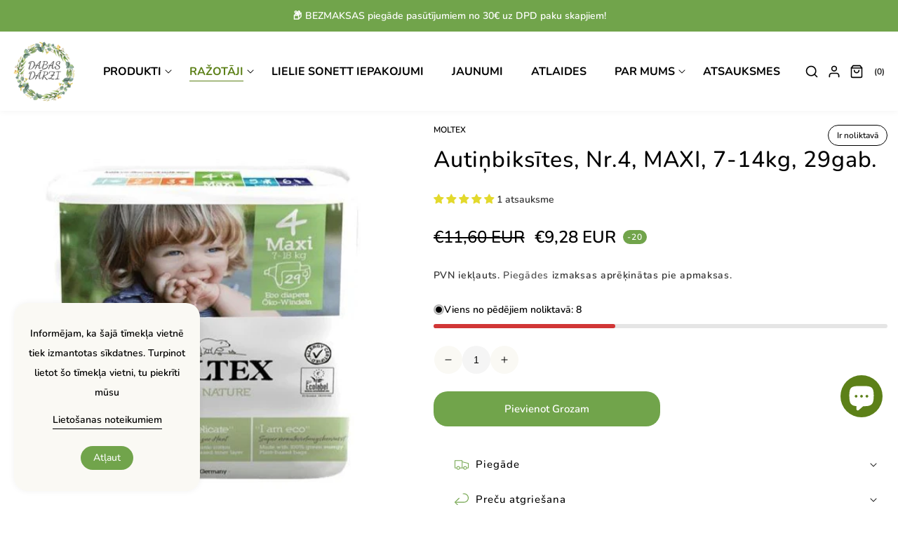

--- FILE ---
content_type: text/html; charset=utf-8
request_url: https://www.dabasdarzi.lv/collections/moltex/products/autinbiksites-nr-4-maxi-7-18kg-29gab
body_size: 75353
content:
<!doctype html>
<html class="no-js" lang="lv">
  <head>
    <meta charset="utf-8">
    <meta http-equiv="X-UA-Compatible" content="IE=edge">
    <meta name="viewport" content="width=device-width,initial-scale=1">
    <meta name="theme-color" content="">
    <link rel="canonical" href="https://www.dabasdarzi.lv/products/autinbiksites-nr-4-maxi-7-18kg-29gab">
    <link rel="preconnect" href="https://cdn.shopify.com" crossorigin><link rel="icon" type="image/png" href="//www.dabasdarzi.lv/cdn/shop/files/7_500x_1.webp?crop=center&height=32&v=1706877230&width=32"><style data-shopify>@font-face {
  font-family: Nunito;
  font-weight: 200;
  font-style: normal;
  font-display: swap;
  src: url("//www.dabasdarzi.lv/cdn/fonts/nunito/nunito_n2.d16058aa43c548e5ee76cc5584f729745163ad40.woff2") format("woff2"),
       url("//www.dabasdarzi.lv/cdn/fonts/nunito/nunito_n2.a59e9ae4575fd3843c8fb38562d4a2c01973b2a6.woff") format("woff");
}
@font-face {
  font-family: Nunito;
  font-weight: 200;
  font-style: italic;
  font-display: swap;
  src: url("//www.dabasdarzi.lv/cdn/fonts/nunito/nunito_i2.1ce6dc54e000817ef9e4f05251c8be6a523d2141.woff2") format("woff2"),
       url("//www.dabasdarzi.lv/cdn/fonts/nunito/nunito_i2.290b5cfb3594e920f32244617f07067b563baeea.woff") format("woff");
}
@font-face {
  font-family: Nunito;
  font-weight: 300;
  font-style: normal;
  font-display: swap;
  src: url("//www.dabasdarzi.lv/cdn/fonts/nunito/nunito_n3.c1d7c2242f5519d084eafc479d7cc132bcc8c480.woff2") format("woff2"),
       url("//www.dabasdarzi.lv/cdn/fonts/nunito/nunito_n3.d543cae3671591d99f8b7ed9ea9ca8387fc73b09.woff") format("woff");
}
@font-face {
  font-family: Nunito;
  font-weight: 300;
  font-style: italic;
  font-display: swap;
  src: url("//www.dabasdarzi.lv/cdn/fonts/nunito/nunito_i3.11db3ddffd5485d801b7a5d8a24c3b0e446751f1.woff2") format("woff2"),
       url("//www.dabasdarzi.lv/cdn/fonts/nunito/nunito_i3.7f37c552f86f3fb4c0aae0353840b033f9f464a0.woff") format("woff");
}
@font-face {
  font-family: Nunito;
  font-weight: 400;
  font-style: normal;
  font-display: swap;
  src: url("//www.dabasdarzi.lv/cdn/fonts/nunito/nunito_n4.fc49103dc396b42cae9460289072d384b6c6eb63.woff2") format("woff2"),
       url("//www.dabasdarzi.lv/cdn/fonts/nunito/nunito_n4.5d26d13beeac3116db2479e64986cdeea4c8fbdd.woff") format("woff");
}
@font-face {
  font-family: Nunito;
  font-weight: 400;
  font-style: italic;
  font-display: swap;
  src: url("//www.dabasdarzi.lv/cdn/fonts/nunito/nunito_i4.fd53bf99043ab6c570187ed42d1b49192135de96.woff2") format("woff2"),
       url("//www.dabasdarzi.lv/cdn/fonts/nunito/nunito_i4.cb3876a003a73aaae5363bb3e3e99d45ec598cc6.woff") format("woff");
}
@font-face {
  font-family: Nunito;
  font-weight: 500;
  font-style: normal;
  font-display: swap;
  src: url("//www.dabasdarzi.lv/cdn/fonts/nunito/nunito_n5.a0f0edcf8fc7e6ef641de980174adff4690e50c2.woff2") format("woff2"),
       url("//www.dabasdarzi.lv/cdn/fonts/nunito/nunito_n5.b31690ac83c982675aeba15b7e6c0a6ec38755b3.woff") format("woff");
}
@font-face {
  font-family: Nunito;
  font-weight: 500;
  font-style: italic;
  font-display: swap;
  src: url("//www.dabasdarzi.lv/cdn/fonts/nunito/nunito_i5.5862f483b9e76a16feef3afe85bc737604befc5c.woff2") format("woff2"),
       url("//www.dabasdarzi.lv/cdn/fonts/nunito/nunito_i5.6a66a380d89a267df37dd146366e0d57f301fc3f.woff") format("woff");
}
@font-face {
  font-family: Nunito;
  font-weight: 600;
  font-style: normal;
  font-display: swap;
  src: url("//www.dabasdarzi.lv/cdn/fonts/nunito/nunito_n6.1a6c50dce2e2b3b0d31e02dbd9146b5064bea503.woff2") format("woff2"),
       url("//www.dabasdarzi.lv/cdn/fonts/nunito/nunito_n6.6b124f3eac46044b98c99f2feb057208e260962f.woff") format("woff");
}
@font-face {
  font-family: Nunito;
  font-weight: 600;
  font-style: italic;
  font-display: swap;
  src: url("//www.dabasdarzi.lv/cdn/fonts/nunito/nunito_i6.79bb6a51553d3b72598bab76aca3c938e7c6ac54.woff2") format("woff2"),
       url("//www.dabasdarzi.lv/cdn/fonts/nunito/nunito_i6.9ad010b13940d2fa0d660e3029dd144c52772c10.woff") format("woff");
}
@font-face {
  font-family: Nunito;
  font-weight: 700;
  font-style: normal;
  font-display: swap;
  src: url("//www.dabasdarzi.lv/cdn/fonts/nunito/nunito_n7.37cf9b8cf43b3322f7e6e13ad2aad62ab5dc9109.woff2") format("woff2"),
       url("//www.dabasdarzi.lv/cdn/fonts/nunito/nunito_n7.45cfcfadc6630011252d54d5f5a2c7c98f60d5de.woff") format("woff");
}
@font-face {
  font-family: Nunito;
  font-weight: 700;
  font-style: italic;
  font-display: swap;
  src: url("//www.dabasdarzi.lv/cdn/fonts/nunito/nunito_i7.3f8ba2027bc9ceb1b1764ecab15bae73f86c4632.woff2") format("woff2"),
       url("//www.dabasdarzi.lv/cdn/fonts/nunito/nunito_i7.82bfb5f86ec77ada3c9f660da22064c2e46e1469.woff") format("woff");
}
@font-face {
  font-family: Nunito;
  font-weight: 800;
  font-style: normal;
  font-display: swap;
  src: url("//www.dabasdarzi.lv/cdn/fonts/nunito/nunito_n8.a4faa34563722dcb4bd960ae538c49eb540a565f.woff2") format("woff2"),
       url("//www.dabasdarzi.lv/cdn/fonts/nunito/nunito_n8.7b9b4d7a0ef879eb46735a0aecb391013c7f7aeb.woff") format("woff");
}
@font-face {
  font-family: Nunito;
  font-weight: 800;
  font-style: italic;
  font-display: swap;
  src: url("//www.dabasdarzi.lv/cdn/fonts/nunito/nunito_i8.fdb920ecf96435abc44d529f9e602f9ba19afe48.woff2") format("woff2"),
       url("//www.dabasdarzi.lv/cdn/fonts/nunito/nunito_i8.b8e4a2eb1ed3c30c12022caf65679663c10ea9f4.woff") format("woff");
}
@font-face {
  font-family: Nunito;
  font-weight: 900;
  font-style: normal;
  font-display: swap;
  src: url("//www.dabasdarzi.lv/cdn/fonts/nunito/nunito_n9.29703ebe5c8d8fa1bc7f2dcb872bdf16cf7ff465.woff2") format("woff2"),
       url("//www.dabasdarzi.lv/cdn/fonts/nunito/nunito_n9.37c60d6be0d57e3635735f5fdd179e5283d59f56.woff") format("woff");
}
@font-face {
  font-family: Nunito;
  font-weight: 900;
  font-style: italic;
  font-display: swap;
  src: url("//www.dabasdarzi.lv/cdn/fonts/nunito/nunito_i9.d9d3a06900a7b5c28e00f2ff3e65a80b4e51a560.woff2") format("woff2"),
       url("//www.dabasdarzi.lv/cdn/fonts/nunito/nunito_i9.93992e1c574825c63d626f1f8c5dcbd5f40f8d50.woff") format("woff");
}
</style><link rel="preload" as="font" href="//www.dabasdarzi.lv/cdn/fonts/nunito/nunito_n6.1a6c50dce2e2b3b0d31e02dbd9146b5064bea503.woff2" type="font/woff2" crossorigin>

    <title>
      Autiņbiksītes, Nr.4, MAXI, 7-14kg, 29gab.
 &ndash; Bioveikals DABAS DĀRZI</title>

    
      <meta name="description" content="MOLTEX  ir ekoloģiskas, mazuļa ādai un videi draudzīgas autiņbiksītes. Īpašības:mitruma uzsūcošais slānis ir 100% brīvs no hlora;balinātas ar skābekli un tā savienojumiem;elpojošais, mitrumu aizturošais slānis 100% bioloģiski sadalās dabā;regulējama, daudzreiz aiztaisāma jostas daļiņa, elastīga josla starp kājiņām, kas">
    

    

<meta property="og:site_name" content="Bioveikals DABAS DĀRZI">
<meta property="og:url" content="https://www.dabasdarzi.lv/products/autinbiksites-nr-4-maxi-7-18kg-29gab">
<meta property="og:title" content="Autiņbiksītes, Nr.4, MAXI, 7-14kg, 29gab.">
<meta property="og:type" content="product">
<meta property="og:description" content="MOLTEX  ir ekoloģiskas, mazuļa ādai un videi draudzīgas autiņbiksītes. Īpašības:mitruma uzsūcošais slānis ir 100% brīvs no hlora;balinātas ar skābekli un tā savienojumiem;elpojošais, mitrumu aizturošais slānis 100% bioloģiski sadalās dabā;regulējama, daudzreiz aiztaisāma jostas daļiņa, elastīga josla starp kājiņām, kas"><meta property="og:image" content="http://www.dabasdarzi.lv/cdn/shop/products/MOL_4_50f267db-4a73-4b82-92e4-63867d82f5a5.jpg?v=1645299221">
  <meta property="og:image:secure_url" content="https://www.dabasdarzi.lv/cdn/shop/products/MOL_4_50f267db-4a73-4b82-92e4-63867d82f5a5.jpg?v=1645299221">
  <meta property="og:image:width" content="544">
  <meta property="og:image:height" content="543"><meta property="og:price:amount" content="9,28">
  <meta property="og:price:currency" content="EUR"><meta name="twitter:card" content="summary_large_image">
<meta name="twitter:title" content="Autiņbiksītes, Nr.4, MAXI, 7-14kg, 29gab.">
<meta name="twitter:description" content="MOLTEX  ir ekoloģiskas, mazuļa ādai un videi draudzīgas autiņbiksītes. Īpašības:mitruma uzsūcošais slānis ir 100% brīvs no hlora;balinātas ar skābekli un tā savienojumiem;elpojošais, mitrumu aizturošais slānis 100% bioloģiski sadalās dabā;regulējama, daudzreiz aiztaisāma jostas daļiņa, elastīga josla starp kājiņām, kas">

<link rel="preload" href="//www.dabasdarzi.lv/cdn/shop/t/17/assets/base.css?v=83892461992962002721710217608" as="style" onload="this.rel='stylesheet'">
    <link rel="preload" href="//www.dabasdarzi.lv/cdn/shop/t/17/assets/theme.css?v=86657824007981769701710243365" as="style" onload="this.rel='stylesheet'">
    <link rel="preload" href="//www.dabasdarzi.lv/cdn/shop/t/17/assets/swiper-bundle.min.css?v=151990049027274922551710196348" as="style" onload="this.rel='stylesheet'">
    <link rel="preload" href="//www.dabasdarzi.lv/cdn/shop/t/17/assets/responsive.css?v=134884228525142759401710217238" as="style" onload="this.rel='stylesheet'">
    <link rel="preload" href="//www.dabasdarzi.lv/cdn/shop/t/17/assets/animate.min.css?v=30636256313253750241710196348" as="style" onload="this.rel='stylesheet'">
    <link rel="preload" href="//www.dabasdarzi.lv/cdn/shop/t/17/assets/component-card.css?v=152479949955965212321710218744" as="style" onload="this.rel='stylesheet'">
  
    <script>
      // Global variable use in theme.js
      window.theme = window.theme || {};
      
        theme.strings = {
        wishlistNoResult: " Nav rezulātu",
        wishlistIcon: "\u003csvg xmlns=\"http:\/\/www.w3.org\/2000\/svg\" width=\"20\" height=\"20\" viewBox=\"0 0 24 24\" fill=\"none\" stroke=\"currentColor\" stroke-width=\"2\" stroke-linecap=\"round\" stroke-linejoin=\"round\"\u003e\u003cpath d=\"M20.84 4.61a5.5 5.5 0 0 0-7.78 0L12 5.67l-1.06-1.06a5.5 5.5 0 0 0-7.78 7.78l1.06 1.06L12 21.23l7.78-7.78 1.06-1.06a5.5 5.5 0 0 0 0-7.78z\"\/\u003e\u003c\/svg\u003e",
        wishlistIconAdded: "\u003csvg xmlns=\"http:\/\/www.w3.org\/2000\/svg\" width=\"20\" height=\"20\" xmlns:xlink=\"http:\/\/www.w3.org\/1999\/xlink\" version=\"1.1\" id=\"Layer_1\" x=\"0px\" y=\"0px\" viewBox=\"0 0 122.88 107.41\" style=\"enable-background:new 0 0 122.88 107.41\" xml:space=\"preserve\"\u003e\u003cstyle type=\"text\/css\"\u003e.st0{fill-rule:evenodd;clip-rule:evenodd;}\u003c\/style\u003e\u003cg\u003e\u003cpath class=\"st0\" d=\"M60.83,17.19C68.84,8.84,74.45,1.62,86.79,0.21c23.17-2.66,44.48,21.06,32.78,44.41 c-3.33,6.65-10.11,14.56-17.61,22.32c-8.23,8.52-17.34,16.87-23.72,23.2l-17.4,17.26L46.46,93.56C29.16,76.9,0.95,55.93,0.02,29.95 C-0.63,11.75,13.73,0.09,30.25,0.3C45.01,0.5,51.22,7.84,60.83,17.19L60.83,17.19L60.83,17.19z\"\/\u003e\u003c\/g\u003e\u003c\/svg\u003e",
        wishlistText: "",
        wishlistTextAdded: "",
        wishlistRemove: "\u003csvg xmlns=\"http:\/\/www.w3.org\/2000\/svg\" width=\"20\" height=\"20\" viewBox=\"0 0 24 24\" class=\"icon icon-close\" fill=\"none\" stroke=\"currentColor\" stroke-width=\"2\" stroke-linecap=\"round\" stroke-linejoin=\"round\"\u003e\u003cline x1=\"18\" y1=\"6\" x2=\"6\" y2=\"18\"\/\u003e\u003cline x1=\"6\" y1=\"6\" x2=\"18\" y2=\"18\"\/\u003e\u003c\/svg\u003e\n",
        compareNoResult: "",
        compareIcon: null,
        compareText: "",
        compareRemove: "\u003csvg xmlns=\"http:\/\/www.w3.org\/2000\/svg\" width=\"20\" height=\"20\" viewBox=\"0 0 24 24\" class=\"icon icon-close\" fill=\"none\" stroke=\"currentColor\" stroke-width=\"2\" stroke-linecap=\"round\" stroke-linejoin=\"round\"\u003e\u003cline x1=\"18\" y1=\"6\" x2=\"6\" y2=\"18\"\/\u003e\u003cline x1=\"6\" y1=\"6\" x2=\"18\" y2=\"18\"\/\u003e\u003c\/svg\u003e\n",
        compareNotifyAdded: "",
        compareNotifyRemoved: "",
        compareNotifyMaximum: "",
        countdownEndText: "Translation missing: lv.products.product.countdown_end_time"
        
      };
    </script>
    
    <script src="//www.dabasdarzi.lv/cdn/shop/t/17/assets/jquery-3.6.0.min.js?v=8324501383853434791710196348"></script>
    <script src="//www.dabasdarzi.lv/cdn/shop/t/17/assets/plugins.js?v=136964153485470540151710196348" defer="defer"></script>
    <script src="//www.dabasdarzi.lv/cdn/shop/t/17/assets/constants.js?v=165488195745554878101710196348" defer="defer"></script>
    <script src="//www.dabasdarzi.lv/cdn/shop/t/17/assets/pubsub.js?v=178039640156621776291710196348" defer="defer"></script>
    <script src="//www.dabasdarzi.lv/cdn/shop/t/17/assets/global.js?v=32653899599240257221710196348" defer="defer"></script>
    <script src="//www.dabasdarzi.lv/cdn/shop/t/17/assets/custom.js?v=32789706744008123801710196348" defer="defer"></script>
    <script src="//www.dabasdarzi.lv/cdn/shop/t/17/assets/swiper-slider.js?v=65464560976917357781710196348" defer="defer"></script>
    <script src="//www.dabasdarzi.lv/cdn/shopifycloud/storefront/assets/themes_support/api.jquery-7ab1a3a4.js" defer="defer"></script>
    <script src="//www.dabasdarzi.lv/cdn/shop/t/17/assets/vendor.js?v=17786970820750720981710196348" defer="defer"></script> 
    <script src="//www.dabasdarzi.lv/cdn/shop/t/17/assets/theme.js?v=28842479734175197811710243417" defer="defer"></script>
    
   

    <script>window.performance && window.performance.mark && window.performance.mark('shopify.content_for_header.start');</script><meta name="google-site-verification" content="HQ9cO64qIHP1zrs2BWoRKV-vd8BoOpxuiadMZEuJRJk">
<meta id="shopify-digital-wallet" name="shopify-digital-wallet" content="/53805482177/digital_wallets/dialog">
<link rel="alternate" hreflang="x-default" href="https://www.dabasdarzi.lv/products/autinbiksites-nr-4-maxi-7-18kg-29gab">
<link rel="alternate" hreflang="lv" href="https://www.dabasdarzi.lv/products/autinbiksites-nr-4-maxi-7-18kg-29gab">
<link rel="alternate" hreflang="en" href="https://www.dabasdarzi.lv/en/products/autinbiksites-nr-4-maxi-7-18kg-29gab">
<link rel="alternate" hreflang="en-EE" href="https://www.dabasdarzi.lv/en-et/products/autinbiksites-nr-4-maxi-7-18kg-29gab">
<link rel="alternate" hreflang="lv-EE" href="https://www.dabasdarzi.lv/lv-et/products/autinbiksites-nr-4-maxi-7-18kg-29gab">
<link rel="alternate" hreflang="en-LT" href="https://www.dabasdarzi.lv/en-lt/products/autinbiksites-nr-4-maxi-7-18kg-29gab">
<link rel="alternate" hreflang="lv-LT" href="https://www.dabasdarzi.lv/lv-lt/products/autinbiksites-nr-4-maxi-7-18kg-29gab">
<link rel="alternate" type="application/json+oembed" href="https://www.dabasdarzi.lv/products/autinbiksites-nr-4-maxi-7-18kg-29gab.oembed">
<script async="async" src="/checkouts/internal/preloads.js?locale=lv-LV"></script>
<script id="shopify-features" type="application/json">{"accessToken":"f0cef6461fbc8555c2fa8217babde677","betas":["rich-media-storefront-analytics"],"domain":"www.dabasdarzi.lv","predictiveSearch":true,"shopId":53805482177,"locale":"en"}</script>
<script>var Shopify = Shopify || {};
Shopify.shop = "weledashoplv.myshopify.com";
Shopify.locale = "lv";
Shopify.currency = {"active":"EUR","rate":"1.0"};
Shopify.country = "LV";
Shopify.theme = {"name":"Dabas Dārzi v2.0 EN-LV","id":159339217223,"schema_name":"mongo-theme","schema_version":"2.0.0","theme_store_id":null,"role":"main"};
Shopify.theme.handle = "null";
Shopify.theme.style = {"id":null,"handle":null};
Shopify.cdnHost = "www.dabasdarzi.lv/cdn";
Shopify.routes = Shopify.routes || {};
Shopify.routes.root = "/";</script>
<script type="module">!function(o){(o.Shopify=o.Shopify||{}).modules=!0}(window);</script>
<script>!function(o){function n(){var o=[];function n(){o.push(Array.prototype.slice.apply(arguments))}return n.q=o,n}var t=o.Shopify=o.Shopify||{};t.loadFeatures=n(),t.autoloadFeatures=n()}(window);</script>
<script id="shop-js-analytics" type="application/json">{"pageType":"product"}</script>
<script defer="defer" async type="module" src="//www.dabasdarzi.lv/cdn/shopifycloud/shop-js/modules/v2/client.init-shop-cart-sync_BApSsMSl.en.esm.js"></script>
<script defer="defer" async type="module" src="//www.dabasdarzi.lv/cdn/shopifycloud/shop-js/modules/v2/chunk.common_CBoos6YZ.esm.js"></script>
<script type="module">
  await import("//www.dabasdarzi.lv/cdn/shopifycloud/shop-js/modules/v2/client.init-shop-cart-sync_BApSsMSl.en.esm.js");
await import("//www.dabasdarzi.lv/cdn/shopifycloud/shop-js/modules/v2/chunk.common_CBoos6YZ.esm.js");

  window.Shopify.SignInWithShop?.initShopCartSync?.({"fedCMEnabled":true,"windoidEnabled":true});

</script>
<script>(function() {
  var isLoaded = false;
  function asyncLoad() {
    if (isLoaded) return;
    isLoaded = true;
    var urls = ["https:\/\/cdn.prooffactor.com\/javascript\/dist\/1.0\/jcr-widget.js?account_id=shopify:weledashoplv.myshopify.com\u0026shop=weledashoplv.myshopify.com","https:\/\/tools.luckyorange.com\/core\/lo.js?site-id=67830891\u0026shop=weledashoplv.myshopify.com"];
    for (var i = 0; i < urls.length; i++) {
      var s = document.createElement('script');
      s.type = 'text/javascript';
      s.async = true;
      s.src = urls[i];
      var x = document.getElementsByTagName('script')[0];
      x.parentNode.insertBefore(s, x);
    }
  };
  if(window.attachEvent) {
    window.attachEvent('onload', asyncLoad);
  } else {
    window.addEventListener('load', asyncLoad, false);
  }
})();</script>
<script id="__st">var __st={"a":53805482177,"offset":7200,"reqid":"2487b5df-f9cc-4e39-92b3-6e76b19d598f-1768918068","pageurl":"www.dabasdarzi.lv\/collections\/moltex\/products\/autinbiksites-nr-4-maxi-7-18kg-29gab","u":"67526e38d6cb","p":"product","rtyp":"product","rid":6631294206145};</script>
<script>window.ShopifyPaypalV4VisibilityTracking = true;</script>
<script id="captcha-bootstrap">!function(){'use strict';const t='contact',e='account',n='new_comment',o=[[t,t],['blogs',n],['comments',n],[t,'customer']],c=[[e,'customer_login'],[e,'guest_login'],[e,'recover_customer_password'],[e,'create_customer']],r=t=>t.map((([t,e])=>`form[action*='/${t}']:not([data-nocaptcha='true']) input[name='form_type'][value='${e}']`)).join(','),a=t=>()=>t?[...document.querySelectorAll(t)].map((t=>t.form)):[];function s(){const t=[...o],e=r(t);return a(e)}const i='password',u='form_key',d=['recaptcha-v3-token','g-recaptcha-response','h-captcha-response',i],f=()=>{try{return window.sessionStorage}catch{return}},m='__shopify_v',_=t=>t.elements[u];function p(t,e,n=!1){try{const o=window.sessionStorage,c=JSON.parse(o.getItem(e)),{data:r}=function(t){const{data:e,action:n}=t;return t[m]||n?{data:e,action:n}:{data:t,action:n}}(c);for(const[e,n]of Object.entries(r))t.elements[e]&&(t.elements[e].value=n);n&&o.removeItem(e)}catch(o){console.error('form repopulation failed',{error:o})}}const l='form_type',E='cptcha';function T(t){t.dataset[E]=!0}const w=window,h=w.document,L='Shopify',v='ce_forms',y='captcha';let A=!1;((t,e)=>{const n=(g='f06e6c50-85a8-45c8-87d0-21a2b65856fe',I='https://cdn.shopify.com/shopifycloud/storefront-forms-hcaptcha/ce_storefront_forms_captcha_hcaptcha.v1.5.2.iife.js',D={infoText:'Protected by hCaptcha',privacyText:'Privacy',termsText:'Terms'},(t,e,n)=>{const o=w[L][v],c=o.bindForm;if(c)return c(t,g,e,D).then(n);var r;o.q.push([[t,g,e,D],n]),r=I,A||(h.body.append(Object.assign(h.createElement('script'),{id:'captcha-provider',async:!0,src:r})),A=!0)});var g,I,D;w[L]=w[L]||{},w[L][v]=w[L][v]||{},w[L][v].q=[],w[L][y]=w[L][y]||{},w[L][y].protect=function(t,e){n(t,void 0,e),T(t)},Object.freeze(w[L][y]),function(t,e,n,w,h,L){const[v,y,A,g]=function(t,e,n){const i=e?o:[],u=t?c:[],d=[...i,...u],f=r(d),m=r(i),_=r(d.filter((([t,e])=>n.includes(e))));return[a(f),a(m),a(_),s()]}(w,h,L),I=t=>{const e=t.target;return e instanceof HTMLFormElement?e:e&&e.form},D=t=>v().includes(t);t.addEventListener('submit',(t=>{const e=I(t);if(!e)return;const n=D(e)&&!e.dataset.hcaptchaBound&&!e.dataset.recaptchaBound,o=_(e),c=g().includes(e)&&(!o||!o.value);(n||c)&&t.preventDefault(),c&&!n&&(function(t){try{if(!f())return;!function(t){const e=f();if(!e)return;const n=_(t);if(!n)return;const o=n.value;o&&e.removeItem(o)}(t);const e=Array.from(Array(32),(()=>Math.random().toString(36)[2])).join('');!function(t,e){_(t)||t.append(Object.assign(document.createElement('input'),{type:'hidden',name:u})),t.elements[u].value=e}(t,e),function(t,e){const n=f();if(!n)return;const o=[...t.querySelectorAll(`input[type='${i}']`)].map((({name:t})=>t)),c=[...d,...o],r={};for(const[a,s]of new FormData(t).entries())c.includes(a)||(r[a]=s);n.setItem(e,JSON.stringify({[m]:1,action:t.action,data:r}))}(t,e)}catch(e){console.error('failed to persist form',e)}}(e),e.submit())}));const S=(t,e)=>{t&&!t.dataset[E]&&(n(t,e.some((e=>e===t))),T(t))};for(const o of['focusin','change'])t.addEventListener(o,(t=>{const e=I(t);D(e)&&S(e,y())}));const B=e.get('form_key'),M=e.get(l),P=B&&M;t.addEventListener('DOMContentLoaded',(()=>{const t=y();if(P)for(const e of t)e.elements[l].value===M&&p(e,B);[...new Set([...A(),...v().filter((t=>'true'===t.dataset.shopifyCaptcha))])].forEach((e=>S(e,t)))}))}(h,new URLSearchParams(w.location.search),n,t,e,['guest_login'])})(!0,!0)}();</script>
<script integrity="sha256-4kQ18oKyAcykRKYeNunJcIwy7WH5gtpwJnB7kiuLZ1E=" data-source-attribution="shopify.loadfeatures" defer="defer" src="//www.dabasdarzi.lv/cdn/shopifycloud/storefront/assets/storefront/load_feature-a0a9edcb.js" crossorigin="anonymous"></script>
<script data-source-attribution="shopify.dynamic_checkout.dynamic.init">var Shopify=Shopify||{};Shopify.PaymentButton=Shopify.PaymentButton||{isStorefrontPortableWallets:!0,init:function(){window.Shopify.PaymentButton.init=function(){};var t=document.createElement("script");t.src="https://www.dabasdarzi.lv/cdn/shopifycloud/portable-wallets/latest/portable-wallets.en.js",t.type="module",document.head.appendChild(t)}};
</script>
<script data-source-attribution="shopify.dynamic_checkout.buyer_consent">
  function portableWalletsHideBuyerConsent(e){var t=document.getElementById("shopify-buyer-consent"),n=document.getElementById("shopify-subscription-policy-button");t&&n&&(t.classList.add("hidden"),t.setAttribute("aria-hidden","true"),n.removeEventListener("click",e))}function portableWalletsShowBuyerConsent(e){var t=document.getElementById("shopify-buyer-consent"),n=document.getElementById("shopify-subscription-policy-button");t&&n&&(t.classList.remove("hidden"),t.removeAttribute("aria-hidden"),n.addEventListener("click",e))}window.Shopify?.PaymentButton&&(window.Shopify.PaymentButton.hideBuyerConsent=portableWalletsHideBuyerConsent,window.Shopify.PaymentButton.showBuyerConsent=portableWalletsShowBuyerConsent);
</script>
<script data-source-attribution="shopify.dynamic_checkout.cart.bootstrap">document.addEventListener("DOMContentLoaded",(function(){function t(){return document.querySelector("shopify-accelerated-checkout-cart, shopify-accelerated-checkout")}if(t())Shopify.PaymentButton.init();else{new MutationObserver((function(e,n){t()&&(Shopify.PaymentButton.init(),n.disconnect())})).observe(document.body,{childList:!0,subtree:!0})}}));
</script>
<script id="sections-script" data-sections="header,footer" defer="defer" src="//www.dabasdarzi.lv/cdn/shop/t/17/compiled_assets/scripts.js?v=4254"></script>
<script>window.performance && window.performance.mark && window.performance.mark('shopify.content_for_header.end');</script>


    <style data-shopify>
      @font-face {
  font-family: Nunito;
  font-weight: 600;
  font-style: normal;
  font-display: swap;
  src: url("//www.dabasdarzi.lv/cdn/fonts/nunito/nunito_n6.1a6c50dce2e2b3b0d31e02dbd9146b5064bea503.woff2") format("woff2"),
       url("//www.dabasdarzi.lv/cdn/fonts/nunito/nunito_n6.6b124f3eac46044b98c99f2feb057208e260962f.woff") format("woff");
}

      @font-face {
  font-family: Nunito;
  font-weight: 700;
  font-style: normal;
  font-display: swap;
  src: url("//www.dabasdarzi.lv/cdn/fonts/nunito/nunito_n7.37cf9b8cf43b3322f7e6e13ad2aad62ab5dc9109.woff2") format("woff2"),
       url("//www.dabasdarzi.lv/cdn/fonts/nunito/nunito_n7.45cfcfadc6630011252d54d5f5a2c7c98f60d5de.woff") format("woff");
}

      @font-face {
  font-family: Nunito;
  font-weight: 600;
  font-style: italic;
  font-display: swap;
  src: url("//www.dabasdarzi.lv/cdn/fonts/nunito/nunito_i6.79bb6a51553d3b72598bab76aca3c938e7c6ac54.woff2") format("woff2"),
       url("//www.dabasdarzi.lv/cdn/fonts/nunito/nunito_i6.9ad010b13940d2fa0d660e3029dd144c52772c10.woff") format("woff");
}

      @font-face {
  font-family: Nunito;
  font-weight: 700;
  font-style: italic;
  font-display: swap;
  src: url("//www.dabasdarzi.lv/cdn/fonts/nunito/nunito_i7.3f8ba2027bc9ceb1b1764ecab15bae73f86c4632.woff2") format("woff2"),
       url("//www.dabasdarzi.lv/cdn/fonts/nunito/nunito_i7.82bfb5f86ec77ada3c9f660da22064c2e46e1469.woff") format("woff");
}

      @font-face {
  font-family: Nunito;
  font-weight: 900;
  font-style: normal;
  font-display: swap;
  src: url("//www.dabasdarzi.lv/cdn/fonts/nunito/nunito_n9.29703ebe5c8d8fa1bc7f2dcb872bdf16cf7ff465.woff2") format("woff2"),
       url("//www.dabasdarzi.lv/cdn/fonts/nunito/nunito_n9.37c60d6be0d57e3635735f5fdd179e5283d59f56.woff") format("woff");
}


      :root {
         --font-body-family: Nunito, sans-serif;;
        --font-body-style: normal;
        --font-body-weight: 600;
        --font-body-weight-bold: 900;

       --font-heading-family: Nunito, sans-serif;;
        --font-heading-style: normal;
        --font-heading-weight: 900;

        --font-body-scale: 1.0;
        --font-heading-scale: 1.0;

        --color-base-text: 51, 51, 51;
        --color-shadow: 51, 51, 51;
        --color-base-background-1: 255, 255, 255;
        --color-base-background-2: 255, 255, 255;
        --color-base-solid-button-labels: 255, 255, 255;
        --color-base-outline-button-labels: 51, 51, 51;
        --color-base-accent-1: 113, 164, 75;
        --color-base-accent-2: 243, 217, 0;
        --payment-terms-background-color: #FFFFFF;

        --gradient-base-background-1: #FFFFFF;
        --gradient-base-background-2: #ffffff;
        --gradient-base-accent-1: #71a44b;
        --gradient-base-accent-2: #f3d900;

        --media-padding: px;
        --media-border-opacity: 0.05;
        --media-border-width: 0px;
        --media-radius: 20px;
        --media-shadow-opacity: 0.0;
        --media-shadow-horizontal-offset: 0px;
        --media-shadow-vertical-offset: 0px;
        --media-shadow-blur-radius: 0px;
        --media-shadow-visible: 0;

        --page-width: 154rem;
        --page-width-margin: 0rem;

        --product-card-image-padding: 0.0rem;
        --product-card-corner-radius: 2.0rem;
        --product-card-border-width: 0.0rem;
        --product-card-border-opacity: 0.0;
        --product-card-shadow-opacity: 0.1;
        --product-card-shadow-visible: 1;
        --product-card-shadow-horizontal-offset: 0.0rem;
        --product-card-shadow-vertical-offset: 0.0rem;
        --product-card-shadow-blur-radius: 0.0rem;
        --collection-card-image-padding: 0.0rem;
        --collection-card-corner-radius: 2.0rem;
        --collection-card-border-width: 0.0rem;
        --collection-card-border-opacity: 0.0;
        --collection-card-shadow-opacity: 0.1;
        --collection-card-shadow-visible: 1;
        --collection-card-shadow-horizontal-offset: 0.0rem;
        --collection-card-shadow-vertical-offset: 0.0rem;
        --collection-card-shadow-blur-radius: 0.0rem;
        --blog-card-image-padding: 0.0rem;
        --blog-card-corner-radius: 0.0rem;
        --blog-card-text-alignment: left;
        --blog-card-border-width: 0.0rem;
        --blog-card-border-opacity: 0.0;
        --blog-card-shadow-opacity: 0.1;
        --blog-card-shadow-visible: 1;
        --blog-card-shadow-horizontal-offset: 0.0rem;
        --blog-card-shadow-vertical-offset: 0.0rem;
        --blog-card-shadow-blur-radius: 0.0rem;
        --badge-corner-radius: 2.0rem;
        --popup-border-width: 1px;
        --popup-border-opacity: 0.1;
        --popup-corner-radius: 20px;
        --popup-shadow-opacity: 0.0;
        --popup-shadow-horizontal-offset: 0px;
        --popup-shadow-vertical-offset: 0px;
        --popup-shadow-blur-radius: 0px;
        --drawer-border-width: 1px;
        --drawer-border-opacity: 0.1;
        --drawer-shadow-opacity: 0.0;
        --drawer-shadow-horizontal-offset: 0px;
        --drawer-shadow-vertical-offset: 0px;
        --drawer-shadow-blur-radius: 0px;
        --spacing-sections-desktop: 0px;
        --spacing-sections-mobile: 0px;
        --grid-desktop-vertical-spacing: 30px;
        --grid-desktop-horizontal-spacing: 30px;
        --grid-mobile-vertical-spacing: 15px;
        --grid-mobile-horizontal-spacing: 15px;
        --text-boxes-border-opacity: 0.0;
        --text-boxes-border-width: 0px;
        --text-boxes-radius: 20px;
        --text-boxes-shadow-opacity: 0.0;
        --text-boxes-shadow-visible: 0;
        --text-boxes-shadow-horizontal-offset: 0px;
        --text-boxes-shadow-vertical-offset: 0px;
        --text-boxes-shadow-blur-radius: 0px;
        --buttons-radius: 20px;
        --buttons-radius-outset: 21px;
        --buttons-border-width: 1px;
        --buttons-border-opacity: 1.0;
        --buttons-shadow-opacity: 0.0;
        --buttons-shadow-visible: 0;
        --buttons-shadow-horizontal-offset: 0px;
        --buttons-shadow-vertical-offset: 0px;
        --buttons-shadow-blur-radius: 0px;
        --buttons-border-offset: 0.3px;
        --inputs-radius: 20px;
        --inputs-border-width: 1px;
        --inputs-border-opacity: 0.55;
        --inputs-shadow-opacity: 0.0;
        --inputs-shadow-horizontal-offset: 0px;
        --inputs-margin-offset: 0px;
        --inputs-shadow-vertical-offset: 0px;
        --inputs-shadow-blur-radius: 0px;
        --inputs-radius-outset: 21px;
        --text_style: inherit;
        --text_weight: 700;
        --radius_img: 20px;
        --border_width: 0px;
        --border_bg: rgba(0,0,0,0);
      }

      *,
      *::before,
      *::after {
        box-sizing: border-box;
      }

      html {
        box-sizing: border-box;
        font-size: calc(var(--font-body-scale) * 62.5%);
        height: 100%;
      }

      body {
        display: grid;
        grid-template-rows: auto auto 1fr auto;
        grid-template-columns: 100%;
        min-height: 100%;
        margin: 0;
        font-size: 1.5rem;
        line-height: calc(1 + 0.8 / var(--font-body-scale));
        font-family: var(--font-body-family);
        font-style: var(--font-body-style);
        font-weight: var(--font-body-weight);
        background-color: #ffffff;
        background-image: url();
        background-repeat: no-repeat;
      }
      .placeholder-svg{
        fill: rgba(0, 0, 0, 0.6);
        background-color: rgba(0, 0, 0, 0.1);
        border: 1px solid rgba(0, 0, 0, 0.2);
      }
       .spinnerr {
        border-color: #000000;
        border: 3px solid #000000;
        border-top: 5px solid #fff;
      } 
      #back-to-top-button{
        background:#71a44b;
        color:#ffffff;
      }
      #back-to-top-button:hover,#back-to-top-button:active{
        background:#71a44b; 
        color:#fff; 
      }
      ::-webkit-scrollbar-track {
        background: #faf9f4;
      }
      ::-webkit-scrollbar-thumb {
        background: #71a44b;
      }
      .gradient {
         background-color: #ffffff;
      }
      @media screen and (min-width: 750px) {
        body {
          font-size: 1.6rem;
        }
      }
    </style>
<link rel="preload" as="font" href="//www.dabasdarzi.lv/cdn/fonts/nunito/nunito_n6.1a6c50dce2e2b3b0d31e02dbd9146b5064bea503.woff2" type="font/woff2" crossorigin><link rel="preload" as="font" href="//www.dabasdarzi.lv/cdn/fonts/nunito/nunito_n9.29703ebe5c8d8fa1bc7f2dcb872bdf16cf7ff465.woff2" type="font/woff2" crossorigin><link rel="stylesheet" href="//www.dabasdarzi.lv/cdn/shop/t/17/assets/component-predictive-search.css?v=142167571044738519481710196348" media="print" onload="this.media='all'"><script>document.documentElement.className = document.documentElement.className.replace('no-js', 'js');
    if (Shopify.designMode) {
      document.documentElement.classList.add('shopify-design-mode');
    }
    </script>
  <!-- BEGIN app block: shopify://apps/judge-me-reviews/blocks/judgeme_core/61ccd3b1-a9f2-4160-9fe9-4fec8413e5d8 --><!-- Start of Judge.me Core -->






<link rel="dns-prefetch" href="https://cdnwidget.judge.me">
<link rel="dns-prefetch" href="https://cdn.judge.me">
<link rel="dns-prefetch" href="https://cdn1.judge.me">
<link rel="dns-prefetch" href="https://api.judge.me">

<script data-cfasync='false' class='jdgm-settings-script'>window.jdgmSettings={"pagination":5,"disable_web_reviews":false,"badge_no_review_text":"Nav atsauksmju","badge_n_reviews_text":"{{ n }} atsauksme/atsauksmes","badge_star_color":"#e3d92c","hide_badge_preview_if_no_reviews":true,"badge_hide_text":false,"enforce_center_preview_badge":false,"widget_title":"Klientu atsauksmes","widget_open_form_text":"Rakstīt atsauksmi","widget_close_form_text":"Atcelt atsauksmi","widget_refresh_page_text":"Atsvaidzināt lapu","widget_summary_text":"Balstoties uz {{ number_of_reviews }} atsauksmi/atsauksmēm","widget_no_review_text":"Esiet pirmais, kas uzraksta atsauksmi","widget_name_field_text":"Attēlojamais vārds","widget_verified_name_field_text":"Pārbaudīts vārds (publisks)","widget_name_placeholder_text":"Attēlojamais vārds","widget_required_field_error_text":"Šis lauks ir obligāts.","widget_email_field_text":"E-pasta adrese","widget_verified_email_field_text":"Pārbaudīts e-pasts (privāts, nevar rediģēt)","widget_email_placeholder_text":"Jūsu e-pasta adrese","widget_email_field_error_text":"Lūdzu, ievadiet derīgu e-pasta adresi.","widget_rating_field_text":"Vērtējums","widget_review_title_field_text":"Atsauksmes nosaukums","widget_review_title_placeholder_text":"Dodiet savai atsauksmei nosaukumu","widget_review_body_field_text":"Atsauksmes saturs","widget_review_body_placeholder_text":"Sāciet rakstīt šeit...","widget_pictures_field_text":"Attēls/Video (neobligāti)","widget_submit_review_text":"Iesniegt atsauksmi","widget_submit_verified_review_text":"Iesniegt pārbaudītu atsauksmi","widget_submit_success_msg_with_auto_publish":"Paldies! Lūdzu, atsvaidziniet lapu pēc dažiem mirkļiem, lai redzētu savu atsauksmi. Jūs varat noņemt vai rediģēt savu atsauksmi, pierakstoties \u003ca href='https://judge.me/login' target='_blank' rel='nofollow noopener'\u003eJudge.me\u003c/a\u003e","widget_submit_success_msg_no_auto_publish":"Paldies! Jūsu atsauksme tiks publicēta, tiklīdz to apstiprinās veikala administrators. Jūs varat noņemt vai rediģēt savu atsauksmi, pierakstoties \u003ca href='https://judge.me/login' target='_blank' rel='nofollow noopener'\u003eJudge.me\u003c/a\u003e","widget_show_default_reviews_out_of_total_text":"Rāda {{ n_reviews_shown }} no {{ n_reviews }} atsauksmēm.","widget_show_all_link_text":"Rādīt visas","widget_show_less_link_text":"Rādīt mazāk","widget_author_said_text":"{{ reviewer_name }} teica:","widget_days_text":"pirms {{ n }} dienām","widget_weeks_text":"pirms {{ n }} nedēļas/nedēļām","widget_months_text":"pirms {{ n }} mēneša/mēnešiem","widget_years_text":"pirms {{ n }} gada/gadiem","widget_yesterday_text":"Vakar","widget_today_text":"Šodien","widget_replied_text":"\u003e\u003e {{ shop_name }} atbildēja:","widget_read_more_text":"Lasīt vairāk","widget_reviewer_name_as_initial":"","widget_rating_filter_color":"#fbcd0a","widget_rating_filter_see_all_text":"Skatīt visas atsauksmes","widget_sorting_most_recent_text":"Jaunākās","widget_sorting_highest_rating_text":"Augstākais vērtējums","widget_sorting_lowest_rating_text":"Zemākais vērtējums","widget_sorting_with_pictures_text":"Tikai attēli","widget_sorting_most_helpful_text":"Visnoderīgākās","widget_open_question_form_text":"Uzdot jautājumu","widget_reviews_subtab_text":"Atsauksmes","widget_questions_subtab_text":"Jautājumi","widget_question_label_text":"Jautājums","widget_answer_label_text":"Atbilde","widget_question_placeholder_text":"Rakstiet savu jautājumu šeit","widget_submit_question_text":"Iesniegt jautājumu","widget_question_submit_success_text":"Paldies par jūsu jautājumu! Mēs jūs informēsim, tiklīdz uz to būs atbildēts.","widget_star_color":"#e3d92c","verified_badge_text":"Pārbaudīts","verified_badge_bg_color":"","verified_badge_text_color":"","verified_badge_placement":"left-of-reviewer-name","widget_review_max_height":"","widget_hide_border":false,"widget_social_share":false,"widget_thumb":false,"widget_review_location_show":false,"widget_location_format":"","all_reviews_include_out_of_store_products":true,"all_reviews_out_of_store_text":"(ārpus veikala)","all_reviews_pagination":100,"all_reviews_product_name_prefix_text":"par","enable_review_pictures":true,"enable_question_anwser":false,"widget_theme":"default","review_date_format":"mm/dd/yyyy","default_sort_method":"most-recent","widget_product_reviews_subtab_text":"Produktu atsauksmes","widget_shop_reviews_subtab_text":"Veikala atsauksmes","widget_other_products_reviews_text":"Citu produktu atsauksmes","widget_store_reviews_subtab_text":"Veikala atsauksmes","widget_no_store_reviews_text":"Šis veikals vēl netiek atsaukt","widget_web_restriction_product_reviews_text":"Šis produkts vēl netiek atsaukt","widget_no_items_text":"Nav atrasts neviens elements","widget_show_more_text":"Rādīt vairāk","widget_write_a_store_review_text":"Rakstīt veikala atsauksmi","widget_other_languages_heading":"Atsauksmes citās valodās","widget_translate_review_text":"Tulkot atsauksmi uz {{ language }}","widget_translating_review_text":"Tulkojam...","widget_show_original_translation_text":"Rādīt oriģinālu ({{ language }})","widget_translate_review_failed_text":"Atsauksmi nevarēja iztulkot.","widget_translate_review_retry_text":"Mēģināt vēlreiz","widget_translate_review_try_again_later_text":"Mēģiniet vēlāk vēlreiz","show_product_url_for_grouped_product":false,"widget_sorting_pictures_first_text":"Vispirms attēli","show_pictures_on_all_rev_page_mobile":false,"show_pictures_on_all_rev_page_desktop":false,"floating_tab_hide_mobile_install_preference":false,"floating_tab_button_name":"★ Atsauksmes","floating_tab_title":"Ļaujiet klientiem runāt mūsu vārdā","floating_tab_button_color":"","floating_tab_button_background_color":"","floating_tab_url":"","floating_tab_url_enabled":false,"floating_tab_tab_style":"text","all_reviews_text_badge_text":"Klienti novērtē mūs ar ⭐⭐⭐⭐⭐ {{ shop.metafields.judgeme.all_reviews_rating|round:1 }}/5, pamatojoties uz {{ shop.metafields.judgeme.all_reviews_count }} atsauksmēm.","all_reviews_text_badge_text_branded_style":"{{ shop.metafields.judgeme.all_reviews_rating | round: 1 }} no 5 zvaigznēm, pamatojoties uz {{ shop.metafields.judgeme.all_reviews_count }} atsauksmēm","is_all_reviews_text_badge_a_link":true,"show_stars_for_all_reviews_text_badge":false,"all_reviews_text_badge_url":"https://www.dabasdarzi.lv/pages/atsauksmes","all_reviews_text_style":"text","all_reviews_text_color_style":"judgeme_brand_color","all_reviews_text_color":"#108474","all_reviews_text_show_jm_brand":true,"featured_carousel_show_header":true,"featured_carousel_title":"Ko par mums saka klienti?","testimonials_carousel_title":"Klienti mums sako","videos_carousel_title":"Tikras klientu stāstības","cards_carousel_title":"Klienti mums sako","featured_carousel_count_text":"no {{ n }} atsauksmēm","featured_carousel_add_link_to_all_reviews_page":true,"featured_carousel_url":"https://www.dabasdarzi.lv/pages/atsauksmes","featured_carousel_show_images":true,"featured_carousel_autoslide_interval":5,"featured_carousel_arrows_on_the_sides":false,"featured_carousel_height":250,"featured_carousel_width":98,"featured_carousel_image_size":0,"featured_carousel_image_height":250,"featured_carousel_arrow_color":"#eeeeee","verified_count_badge_style":"branded","verified_count_badge_orientation":"horizontal","verified_count_badge_color_style":"judgeme_brand_color","verified_count_badge_color":"#108474","is_verified_count_badge_a_link":false,"verified_count_badge_url":"","verified_count_badge_show_jm_brand":true,"widget_rating_preset_default":5,"widget_first_sub_tab":"product-reviews","widget_show_histogram":true,"widget_histogram_use_custom_color":false,"widget_pagination_use_custom_color":false,"widget_star_use_custom_color":true,"widget_verified_badge_use_custom_color":false,"widget_write_review_use_custom_color":false,"picture_reminder_submit_button":"Upload Pictures","enable_review_videos":false,"mute_video_by_default":false,"widget_sorting_videos_first_text":"Vispirms video","widget_review_pending_text":"Gaida","featured_carousel_items_for_large_screen":3,"social_share_options_order":"Facebook,Twitter","remove_microdata_snippet":true,"disable_json_ld":false,"enable_json_ld_products":false,"preview_badge_show_question_text":false,"preview_badge_no_question_text":"Nav jautājumu","preview_badge_n_question_text":"{{ number_of_questions }} jautājums/jautājumi","qa_badge_show_icon":false,"qa_badge_position":"same-row","remove_judgeme_branding":false,"widget_add_search_bar":false,"widget_search_bar_placeholder":"Meklēt","widget_sorting_verified_only_text":"Tikai pārbaudītas","featured_carousel_theme":"aligned","featured_carousel_show_rating":true,"featured_carousel_show_title":true,"featured_carousel_show_body":true,"featured_carousel_show_date":true,"featured_carousel_show_reviewer":true,"featured_carousel_show_product":true,"featured_carousel_header_background_color":"#108474","featured_carousel_header_text_color":"#ffffff","featured_carousel_name_product_separator":"reviewed","featured_carousel_full_star_background":"#108474","featured_carousel_empty_star_background":"#dadada","featured_carousel_vertical_theme_background":"#f9fafb","featured_carousel_verified_badge_enable":true,"featured_carousel_verified_badge_color":"#108474","featured_carousel_border_style":"round","featured_carousel_review_line_length_limit":3,"featured_carousel_more_reviews_button_text":"Lasīt vairāk atsauksmju","featured_carousel_view_product_button_text":"Apskatīt produktu","all_reviews_page_load_reviews_on":"scroll","all_reviews_page_load_more_text":"Ielādēt vairāk atsauksmju","disable_fb_tab_reviews":false,"enable_ajax_cdn_cache":false,"widget_advanced_speed_features":5,"widget_public_name_text":"publiski redzams kā","default_reviewer_name":"John Smith","default_reviewer_name_has_non_latin":true,"widget_reviewer_anonymous":"Anonīms","medals_widget_title":"Judge.me Atsauksmju medaļas","medals_widget_background_color":"#f9fafb","medals_widget_position":"footer_all_pages","medals_widget_border_color":"#f9fafb","medals_widget_verified_text_position":"left","medals_widget_use_monochromatic_version":false,"medals_widget_elements_color":"#108474","show_reviewer_avatar":true,"widget_invalid_yt_video_url_error_text":"Nav YouTube video URL","widget_max_length_field_error_text":"Lūdzu, ievadiet ne vairāk kā {0} rakstzīmes.","widget_show_country_flag":false,"widget_show_collected_via_shop_app":true,"widget_verified_by_shop_badge_style":"light","widget_verified_by_shop_text":"Verificēts ar veikalu","widget_show_photo_gallery":false,"widget_load_with_code_splitting":true,"widget_ugc_install_preference":false,"widget_ugc_title":"Mūsu radīts, jūsu dalīts","widget_ugc_subtitle":"Atzīmējiet mūs, lai jūsu attēls tiktu rādīts mūsu lapā","widget_ugc_arrows_color":"#ffffff","widget_ugc_primary_button_text":"Pirkt tagad","widget_ugc_primary_button_background_color":"#108474","widget_ugc_primary_button_text_color":"#ffffff","widget_ugc_primary_button_border_width":"0","widget_ugc_primary_button_border_style":"none","widget_ugc_primary_button_border_color":"#108474","widget_ugc_primary_button_border_radius":"25","widget_ugc_secondary_button_text":"Ielādēt vairāk","widget_ugc_secondary_button_background_color":"#ffffff","widget_ugc_secondary_button_text_color":"#108474","widget_ugc_secondary_button_border_width":"2","widget_ugc_secondary_button_border_style":"solid","widget_ugc_secondary_button_border_color":"#108474","widget_ugc_secondary_button_border_radius":"25","widget_ugc_reviews_button_text":"Skatīt atsauksmes","widget_ugc_reviews_button_background_color":"#ffffff","widget_ugc_reviews_button_text_color":"#108474","widget_ugc_reviews_button_border_width":"2","widget_ugc_reviews_button_border_style":"solid","widget_ugc_reviews_button_border_color":"#108474","widget_ugc_reviews_button_border_radius":"25","widget_ugc_reviews_button_link_to":"judgeme-reviews-page","widget_ugc_show_post_date":true,"widget_ugc_max_width":"800","widget_rating_metafield_value_type":true,"widget_primary_color":"#71a44b","widget_enable_secondary_color":false,"widget_secondary_color":"#edf5f5","widget_summary_average_rating_text":"{{ average_rating }} no 5","widget_media_grid_title":"Klientu fotoattēli un video","widget_media_grid_see_more_text":"Skatīt vairāk","widget_round_style":false,"widget_show_product_medals":true,"widget_verified_by_judgeme_text":"Verificēts ar Judge.me","widget_show_store_medals":true,"widget_verified_by_judgeme_text_in_store_medals":"Verificēts ar Judge.me","widget_media_field_exceed_quantity_message":"Atvainojiet, mēs varam pieņemt tikai {{ max_media }} vienai atsauksmei.","widget_media_field_exceed_limit_message":"{{ file_name }} ir pārāk liels, lūdzu, izvēlieties {{ media_type }}, kas mazāks par {{ size_limit }}MB.","widget_review_submitted_text":"Atsauksme iesniegta!","widget_question_submitted_text":"Jautājums iesniegts!","widget_close_form_text_question":"Atcelt","widget_write_your_answer_here_text":"Rakstiet savu atbildi šeit","widget_enabled_branded_link":true,"widget_show_collected_by_judgeme":true,"widget_reviewer_name_color":"","widget_write_review_text_color":"","widget_write_review_bg_color":"","widget_collected_by_judgeme_text":"savākts ar Judge.me","widget_pagination_type":"standard","widget_load_more_text":"Ielādēt vairāk","widget_load_more_color":"#108474","widget_full_review_text":"Pilna atsauksme","widget_read_more_reviews_text":"Lasīt vairāk atsauksmju","widget_read_questions_text":"Lasīt jautājumus","widget_questions_and_answers_text":"Jautājumi un atbildes","widget_verified_by_text":"Verificēts ar","widget_verified_text":"Verificēts","widget_number_of_reviews_text":"{{ number_of_reviews }} atsauksmes","widget_back_button_text":"Atpakaļ","widget_next_button_text":"Tālāk","widget_custom_forms_filter_button":"Filtri","custom_forms_style":"horizontal","widget_show_review_information":false,"how_reviews_are_collected":"Kā tiek vāktas atsauksmes?","widget_show_review_keywords":false,"widget_gdpr_statement":"Kā mēs izmantojam jūsu datus: Mēs sazināsimies ar jums tikai par jūsu atstāto atsauksmi un tikai ja nepieciešams. Iesniedzot savu atsauksmi, jūs piekrītat Judge.me \u003ca href='https://judge.me/terms' target='_blank' rel='nofollow noopener'\u003enoteikumiem\u003c/a\u003e, \u003ca href='https://judge.me/privacy' target='_blank' rel='nofollow noopener'\u003eprivātuma politikai\u003c/a\u003e un \u003ca href='https://judge.me/content-policy' target='_blank' rel='nofollow noopener'\u003esatura politikai\u003c/a\u003e.","widget_multilingual_sorting_enabled":false,"widget_translate_review_content_enabled":false,"widget_translate_review_content_method":"manual","popup_widget_review_selection":"automatically_with_pictures","popup_widget_round_border_style":true,"popup_widget_show_title":true,"popup_widget_show_body":true,"popup_widget_show_reviewer":false,"popup_widget_show_product":true,"popup_widget_show_pictures":true,"popup_widget_use_review_picture":true,"popup_widget_show_on_home_page":true,"popup_widget_show_on_product_page":true,"popup_widget_show_on_collection_page":true,"popup_widget_show_on_cart_page":true,"popup_widget_position":"bottom_left","popup_widget_first_review_delay":5,"popup_widget_duration":5,"popup_widget_interval":5,"popup_widget_review_count":5,"popup_widget_hide_on_mobile":true,"review_snippet_widget_round_border_style":true,"review_snippet_widget_card_color":"#FFFFFF","review_snippet_widget_slider_arrows_background_color":"#FFFFFF","review_snippet_widget_slider_arrows_color":"#000000","review_snippet_widget_star_color":"#108474","show_product_variant":false,"all_reviews_product_variant_label_text":"Variants: ","widget_show_verified_branding":true,"widget_ai_summary_title":"Klienti saka","widget_ai_summary_disclaimer":"Mākslīgā intelekta darbināts atsauksmju kopsavilkums, pamatojoties uz jaunākajām klientu atsauksmēm","widget_show_ai_summary":false,"widget_show_ai_summary_bg":false,"widget_show_review_title_input":true,"redirect_reviewers_invited_via_email":"review_widget","request_store_review_after_product_review":false,"request_review_other_products_in_order":false,"review_form_color_scheme":"default","review_form_corner_style":"square","review_form_star_color":{},"review_form_text_color":"#333333","review_form_background_color":"#ffffff","review_form_field_background_color":"#fafafa","review_form_button_color":{},"review_form_button_text_color":"#ffffff","review_form_modal_overlay_color":"#000000","review_content_screen_title_text":"Kā jūs novērtējat šo produktu?","review_content_introduction_text":"Mēs būtu priecīgi, ja jūs dalītos ar savu pieredzi.","store_review_form_title_text":"Kā jūs novērtējat šo veikalu?","store_review_form_introduction_text":"Mēs būtu priecīgi, ja jūs dalītos ar savu pieredzi.","show_review_guidance_text":true,"one_star_review_guidance_text":"Slikts","five_star_review_guidance_text":"Labi","customer_information_screen_title_text":"Par jums","customer_information_introduction_text":"Lūdzu, pastāstiet vairāk par sevi.","custom_questions_screen_title_text":"Jūsu pieredze detalizētāk","custom_questions_introduction_text":"Šeit ir daži jautājumi, kas palīdzēs mums labāk izprast jūsu pieredzi.","review_submitted_screen_title_text":"Paldies par jūsu atsauksmi!","review_submitted_screen_thank_you_text":"Mēs to apstrādājam, un drīz tā parādīsies veikalā.","review_submitted_screen_email_verification_text":"Lūdzu, apstipriniet savu e-pastu, noklikšķinot uz tikko nosūtītās saites. Tas palīdz mums saglabāt atsauksmes autentiskas.","review_submitted_request_store_review_text":"Vai vēlaties dalīties ar mums savā iepirkšanās pieredzē?","review_submitted_review_other_products_text":"Vai vēlaties novērtēt šos produktus?","store_review_screen_title_text":"Vai vēlaties dalīties ar savu iepirkšanās pieredzi ar mums?","store_review_introduction_text":"Mēs novērtējam jūsu atsauksmes un izmantojam to, lai uzlabotu. Lūdzu, dalieties ar saviem domām vai ieteikumiem.","reviewer_media_screen_title_picture_text":"Kopīgot attēlu","reviewer_media_introduction_picture_text":"Augšupielādējiet fotoattēlu, lai pamatotu savu atsauksmi.","reviewer_media_screen_title_video_text":"Kopīgot video","reviewer_media_introduction_video_text":"Augšupielādējiet video, lai pamatotu savu atsauksmi.","reviewer_media_screen_title_picture_or_video_text":"Kopīgot attēlu vai video","reviewer_media_introduction_picture_or_video_text":"Augšupielādējiet fotoattēlu vai video, lai pamatotu savu atsauksmi.","reviewer_media_youtube_url_text":"Ielīmējiet savu Youtube URL šeit","advanced_settings_next_step_button_text":"Nākamais","advanced_settings_close_review_button_text":"Aizvērt","modal_write_review_flow":false,"write_review_flow_required_text":"Būtīgs","write_review_flow_privacy_message_text":"Mēs uzskatām jūsu privātumu.","write_review_flow_anonymous_text":"Anonīma atsauksme","write_review_flow_visibility_text":"Tas nebūs redzams citiem klientiem.","write_review_flow_multiple_selection_help_text":"Izvēlieties tik, cik vēlaties","write_review_flow_single_selection_help_text":"Izvēlieties vienu opciju","write_review_flow_required_field_error_text":"Šis lauks ir obligāts","write_review_flow_invalid_email_error_text":"Lūdzu ievadiet derīgu e-pasta adresi","write_review_flow_max_length_error_text":"Maks. {{ max_length }} rakstzīmes.","write_review_flow_media_upload_text":"\u003cb\u003eNoklikšķiniet, lai augšupielādētu\u003c/b\u003e vai velciet un nometiet","write_review_flow_gdpr_statement":"Mēs ar jums sazināsimies tikai par jūsu atsauksmi, ja tas būs nepieciešams. Iesniedzot savu atsauksmi, jūs piekrītat mūsu \u003ca href='https://judge.me/terms' target='_blank' rel='nofollow noopener'\u003enoteikumiem un nosacījumiem\u003c/a\u003e un \u003ca href='https://judge.me/privacy' target='_blank' rel='nofollow noopener'\u003eprivātuma politikai\u003c/a\u003e.","rating_only_reviews_enabled":false,"show_negative_reviews_help_screen":false,"new_review_flow_help_screen_rating_threshold":3,"negative_review_resolution_screen_title_text":"Pastāstiet mums vairāk","negative_review_resolution_text":"Jūsu pieredze mums ir svarīga. Ja jums radās problēmas ar pirkumu, mēs esam šeit, lai palīdzētu. Nevilcinieties sazināties ar mums, mēs labprāt gribētu iegūt iespēju labot lietas.","negative_review_resolution_button_text":"Sazinieties ar mums","negative_review_resolution_proceed_with_review_text":"Atstājiet atsauksmi","negative_review_resolution_subject":"Problēma ar pirkumu no {{ shop_name }}.{{ order_name }}","preview_badge_collection_page_install_status":false,"widget_review_custom_css":"","preview_badge_custom_css":"","preview_badge_stars_count":"5-stars","featured_carousel_custom_css":"","floating_tab_custom_css":"","all_reviews_widget_custom_css":"","medals_widget_custom_css":"","verified_badge_custom_css":"","all_reviews_text_custom_css":"","transparency_badges_collected_via_store_invite":false,"transparency_badges_from_another_provider":false,"transparency_badges_collected_from_store_visitor":false,"transparency_badges_collected_by_verified_review_provider":false,"transparency_badges_earned_reward":false,"transparency_badges_collected_via_store_invite_text":"Atsauksmes iegūtas, izmantojot parduotves ielūguma e-pastu","transparency_badges_from_another_provider_text":"Atsauksmes iegūtas no citu pakalpojumu sniedzēju","transparency_badges_collected_from_store_visitor_text":"Atsauksmes iegūtas no parduotves līdzdalītāja","transparency_badges_written_in_google_text":"Atsauksmes rakstītas Google","transparency_badges_written_in_etsy_text":"Atsauksmes rakstītas Etsy","transparency_badges_written_in_shop_app_text":"Atsauksmes rakstītas Shop App","transparency_badges_earned_reward_text":"Atsauksmes iegūtas par nākotnes pirkumiem","product_review_widget_per_page":10,"widget_store_review_label_text":"Veikala atsauksme","checkout_comment_extension_title_on_product_page":"Customer Comments","checkout_comment_extension_num_latest_comment_show":5,"checkout_comment_extension_format":"name_and_timestamp","checkout_comment_customer_name":"last_initial","checkout_comment_comment_notification":true,"preview_badge_collection_page_install_preference":false,"preview_badge_home_page_install_preference":false,"preview_badge_product_page_install_preference":false,"review_widget_install_preference":"","review_carousel_install_preference":false,"floating_reviews_tab_install_preference":"none","verified_reviews_count_badge_install_preference":false,"all_reviews_text_install_preference":false,"review_widget_best_location":false,"judgeme_medals_install_preference":false,"review_widget_revamp_enabled":false,"review_widget_qna_enabled":false,"review_widget_header_theme":"minimal","review_widget_widget_title_enabled":true,"review_widget_header_text_size":"medium","review_widget_header_text_weight":"regular","review_widget_average_rating_style":"compact","review_widget_bar_chart_enabled":true,"review_widget_bar_chart_type":"numbers","review_widget_bar_chart_style":"standard","review_widget_expanded_media_gallery_enabled":false,"review_widget_reviews_section_theme":"standard","review_widget_image_style":"thumbnails","review_widget_review_image_ratio":"square","review_widget_stars_size":"medium","review_widget_verified_badge":"standard_text","review_widget_review_title_text_size":"medium","review_widget_review_text_size":"medium","review_widget_review_text_length":"medium","review_widget_number_of_columns_desktop":3,"review_widget_carousel_transition_speed":5,"review_widget_custom_questions_answers_display":"always","review_widget_button_text_color":"#FFFFFF","review_widget_text_color":"#000000","review_widget_lighter_text_color":"#7B7B7B","review_widget_corner_styling":"soft","review_widget_review_word_singular":"atsauksme","review_widget_review_word_plural":"atsauksmes","review_widget_voting_label":"Noderīgi?","review_widget_shop_reply_label":"Atbilde no {{ shop_name }}:","review_widget_filters_title":"Filtri","qna_widget_question_word_singular":"Jautājums","qna_widget_question_word_plural":"Jautājumi","qna_widget_answer_reply_label":"Atbilde no {{ answerer_name }}:","qna_content_screen_title_text":"Jautājums par šo produktu","qna_widget_question_required_field_error_text":"Lūdzu, ievadiet savu jautājumu.","qna_widget_flow_gdpr_statement":"Mēs ar jums sazināsimies tikai par jūsu jautājumu, ja tas būs nepieciešams. Iesniedzot savu jautājumu, jūs piekrītat mūsu \u003ca href='https://judge.me/terms' target='_blank' rel='nofollow noopener'\u003enoteikumiem un nosacījumiem\u003c/a\u003e un \u003ca href='https://judge.me/privacy' target='_blank' rel='nofollow noopener'\u003eprivātuma politikai\u003c/a\u003e.","qna_widget_question_submitted_text":"Paldies par jūsu jautājumu!","qna_widget_close_form_text_question":"Aizvērt","qna_widget_question_submit_success_text":"Susisieksim ar jums per e-pastu, kad atbildēsim uz jūsu jautājumu.","all_reviews_widget_v2025_enabled":false,"all_reviews_widget_v2025_header_theme":"default","all_reviews_widget_v2025_widget_title_enabled":true,"all_reviews_widget_v2025_header_text_size":"medium","all_reviews_widget_v2025_header_text_weight":"regular","all_reviews_widget_v2025_average_rating_style":"compact","all_reviews_widget_v2025_bar_chart_enabled":true,"all_reviews_widget_v2025_bar_chart_type":"numbers","all_reviews_widget_v2025_bar_chart_style":"standard","all_reviews_widget_v2025_expanded_media_gallery_enabled":false,"all_reviews_widget_v2025_show_store_medals":true,"all_reviews_widget_v2025_show_photo_gallery":true,"all_reviews_widget_v2025_show_review_keywords":false,"all_reviews_widget_v2025_show_ai_summary":false,"all_reviews_widget_v2025_show_ai_summary_bg":false,"all_reviews_widget_v2025_add_search_bar":false,"all_reviews_widget_v2025_default_sort_method":"most-recent","all_reviews_widget_v2025_reviews_per_page":10,"all_reviews_widget_v2025_reviews_section_theme":"default","all_reviews_widget_v2025_image_style":"thumbnails","all_reviews_widget_v2025_review_image_ratio":"square","all_reviews_widget_v2025_stars_size":"medium","all_reviews_widget_v2025_verified_badge":"bold_badge","all_reviews_widget_v2025_review_title_text_size":"medium","all_reviews_widget_v2025_review_text_size":"medium","all_reviews_widget_v2025_review_text_length":"medium","all_reviews_widget_v2025_number_of_columns_desktop":3,"all_reviews_widget_v2025_carousel_transition_speed":5,"all_reviews_widget_v2025_custom_questions_answers_display":"always","all_reviews_widget_v2025_show_product_variant":false,"all_reviews_widget_v2025_show_reviewer_avatar":true,"all_reviews_widget_v2025_reviewer_name_as_initial":"","all_reviews_widget_v2025_review_location_show":false,"all_reviews_widget_v2025_location_format":"","all_reviews_widget_v2025_show_country_flag":false,"all_reviews_widget_v2025_verified_by_shop_badge_style":"light","all_reviews_widget_v2025_social_share":false,"all_reviews_widget_v2025_social_share_options_order":"Facebook,Twitter,LinkedIn,Pinterest","all_reviews_widget_v2025_pagination_type":"standard","all_reviews_widget_v2025_button_text_color":"#FFFFFF","all_reviews_widget_v2025_text_color":"#000000","all_reviews_widget_v2025_lighter_text_color":"#7B7B7B","all_reviews_widget_v2025_corner_styling":"soft","all_reviews_widget_v2025_title":"Klientu atsauksmes","all_reviews_widget_v2025_ai_summary_title":"Klienti saka par šo veikalu","all_reviews_widget_v2025_no_review_text":"Esiet pirmais, kurš uzrakstīs atsauksmi","platform":"shopify","branding_url":"https://app.judge.me/reviews/stores/www.dabasdarzi.lv","branding_text":"Nodrošina Judge.me","locale":"en","reply_name":"Bioveikals DABAS DĀRZI","widget_version":"3.0","footer":true,"autopublish":true,"review_dates":true,"enable_custom_form":false,"shop_use_review_site":true,"shop_locale":"lv","enable_multi_locales_translations":true,"show_review_title_input":true,"review_verification_email_status":"always","can_be_branded":true,"reply_name_text":"Bioveikals DABAS DĀRZI"};</script> <style class='jdgm-settings-style'>﻿.jdgm-xx{left:0}:root{--jdgm-primary-color: #71a44b;--jdgm-secondary-color: rgba(113,164,75,0.1);--jdgm-star-color: #e3d92c;--jdgm-write-review-text-color: white;--jdgm-write-review-bg-color: #71a44b;--jdgm-paginate-color: #71a44b;--jdgm-border-radius: 0;--jdgm-reviewer-name-color: #71a44b}.jdgm-histogram__bar-content{background-color:#71a44b}.jdgm-rev[data-verified-buyer=true] .jdgm-rev__icon.jdgm-rev__icon:after,.jdgm-rev__buyer-badge.jdgm-rev__buyer-badge{color:white;background-color:#71a44b}.jdgm-review-widget--small .jdgm-gallery.jdgm-gallery .jdgm-gallery__thumbnail-link:nth-child(8) .jdgm-gallery__thumbnail-wrapper.jdgm-gallery__thumbnail-wrapper:before{content:"Skatīt vairāk"}@media only screen and (min-width: 768px){.jdgm-gallery.jdgm-gallery .jdgm-gallery__thumbnail-link:nth-child(8) .jdgm-gallery__thumbnail-wrapper.jdgm-gallery__thumbnail-wrapper:before{content:"Skatīt vairāk"}}.jdgm-preview-badge .jdgm-star.jdgm-star{color:#e3d92c}.jdgm-prev-badge[data-average-rating='0.00']{display:none !important}.jdgm-author-all-initials{display:none !important}.jdgm-author-last-initial{display:none !important}.jdgm-rev-widg__title{visibility:hidden}.jdgm-rev-widg__summary-text{visibility:hidden}.jdgm-prev-badge__text{visibility:hidden}.jdgm-rev__prod-link-prefix:before{content:'par'}.jdgm-rev__variant-label:before{content:'Variants: '}.jdgm-rev__out-of-store-text:before{content:'(ārpus veikala)'}@media only screen and (min-width: 768px){.jdgm-rev__pics .jdgm-rev_all-rev-page-picture-separator,.jdgm-rev__pics .jdgm-rev__product-picture{display:none}}@media only screen and (max-width: 768px){.jdgm-rev__pics .jdgm-rev_all-rev-page-picture-separator,.jdgm-rev__pics .jdgm-rev__product-picture{display:none}}.jdgm-preview-badge[data-template="product"]{display:none !important}.jdgm-preview-badge[data-template="collection"]{display:none !important}.jdgm-preview-badge[data-template="index"]{display:none !important}.jdgm-review-widget[data-from-snippet="true"]{display:none !important}.jdgm-verified-count-badget[data-from-snippet="true"]{display:none !important}.jdgm-carousel-wrapper[data-from-snippet="true"]{display:none !important}.jdgm-all-reviews-text[data-from-snippet="true"]{display:none !important}.jdgm-medals-section[data-from-snippet="true"]{display:none !important}.jdgm-ugc-media-wrapper[data-from-snippet="true"]{display:none !important}.jdgm-rev__transparency-badge[data-badge-type="review_collected_via_store_invitation"]{display:none !important}.jdgm-rev__transparency-badge[data-badge-type="review_collected_from_another_provider"]{display:none !important}.jdgm-rev__transparency-badge[data-badge-type="review_collected_from_store_visitor"]{display:none !important}.jdgm-rev__transparency-badge[data-badge-type="review_written_in_etsy"]{display:none !important}.jdgm-rev__transparency-badge[data-badge-type="review_written_in_google_business"]{display:none !important}.jdgm-rev__transparency-badge[data-badge-type="review_written_in_shop_app"]{display:none !important}.jdgm-rev__transparency-badge[data-badge-type="review_earned_for_future_purchase"]{display:none !important}.jdgm-review-snippet-widget .jdgm-rev-snippet-widget__cards-container .jdgm-rev-snippet-card{border-radius:8px;background:#fff}.jdgm-review-snippet-widget .jdgm-rev-snippet-widget__cards-container .jdgm-rev-snippet-card__rev-rating .jdgm-star{color:#108474}.jdgm-review-snippet-widget .jdgm-rev-snippet-widget__prev-btn,.jdgm-review-snippet-widget .jdgm-rev-snippet-widget__next-btn{border-radius:50%;background:#fff}.jdgm-review-snippet-widget .jdgm-rev-snippet-widget__prev-btn>svg,.jdgm-review-snippet-widget .jdgm-rev-snippet-widget__next-btn>svg{fill:#000}.jdgm-full-rev-modal.rev-snippet-widget .jm-mfp-container .jm-mfp-content,.jdgm-full-rev-modal.rev-snippet-widget .jm-mfp-container .jdgm-full-rev__icon,.jdgm-full-rev-modal.rev-snippet-widget .jm-mfp-container .jdgm-full-rev__pic-img,.jdgm-full-rev-modal.rev-snippet-widget .jm-mfp-container .jdgm-full-rev__reply{border-radius:8px}.jdgm-full-rev-modal.rev-snippet-widget .jm-mfp-container .jdgm-full-rev[data-verified-buyer="true"] .jdgm-full-rev__icon::after{border-radius:8px}.jdgm-full-rev-modal.rev-snippet-widget .jm-mfp-container .jdgm-full-rev .jdgm-rev__buyer-badge{border-radius:calc( 8px / 2 )}.jdgm-full-rev-modal.rev-snippet-widget .jm-mfp-container .jdgm-full-rev .jdgm-full-rev__replier::before{content:'Bioveikals DABAS DĀRZI'}.jdgm-full-rev-modal.rev-snippet-widget .jm-mfp-container .jdgm-full-rev .jdgm-full-rev__product-button{border-radius:calc( 8px * 6 )}
</style> <style class='jdgm-settings-style'></style>

  
  
  
  <style class='jdgm-miracle-styles'>
  @-webkit-keyframes jdgm-spin{0%{-webkit-transform:rotate(0deg);-ms-transform:rotate(0deg);transform:rotate(0deg)}100%{-webkit-transform:rotate(359deg);-ms-transform:rotate(359deg);transform:rotate(359deg)}}@keyframes jdgm-spin{0%{-webkit-transform:rotate(0deg);-ms-transform:rotate(0deg);transform:rotate(0deg)}100%{-webkit-transform:rotate(359deg);-ms-transform:rotate(359deg);transform:rotate(359deg)}}@font-face{font-family:'JudgemeStar';src:url("[data-uri]") format("woff");font-weight:normal;font-style:normal}.jdgm-star{font-family:'JudgemeStar';display:inline !important;text-decoration:none !important;padding:0 4px 0 0 !important;margin:0 !important;font-weight:bold;opacity:1;-webkit-font-smoothing:antialiased;-moz-osx-font-smoothing:grayscale}.jdgm-star:hover{opacity:1}.jdgm-star:last-of-type{padding:0 !important}.jdgm-star.jdgm--on:before{content:"\e000"}.jdgm-star.jdgm--off:before{content:"\e001"}.jdgm-star.jdgm--half:before{content:"\e002"}.jdgm-widget *{margin:0;line-height:1.4;-webkit-box-sizing:border-box;-moz-box-sizing:border-box;box-sizing:border-box;-webkit-overflow-scrolling:touch}.jdgm-hidden{display:none !important;visibility:hidden !important}.jdgm-temp-hidden{display:none}.jdgm-spinner{width:40px;height:40px;margin:auto;border-radius:50%;border-top:2px solid #eee;border-right:2px solid #eee;border-bottom:2px solid #eee;border-left:2px solid #ccc;-webkit-animation:jdgm-spin 0.8s infinite linear;animation:jdgm-spin 0.8s infinite linear}.jdgm-prev-badge{display:block !important}

</style>


  
  
   


<script data-cfasync='false' class='jdgm-script'>
!function(e){window.jdgm=window.jdgm||{},jdgm.CDN_HOST="https://cdnwidget.judge.me/",jdgm.CDN_HOST_ALT="https://cdn2.judge.me/cdn/widget_frontend/",jdgm.API_HOST="https://api.judge.me/",jdgm.CDN_BASE_URL="https://cdn.shopify.com/extensions/019bd8d1-7316-7084-ad16-a5cae1fbcea4/judgeme-extensions-298/assets/",
jdgm.docReady=function(d){(e.attachEvent?"complete"===e.readyState:"loading"!==e.readyState)?
setTimeout(d,0):e.addEventListener("DOMContentLoaded",d)},jdgm.loadCSS=function(d,t,o,a){
!o&&jdgm.loadCSS.requestedUrls.indexOf(d)>=0||(jdgm.loadCSS.requestedUrls.push(d),
(a=e.createElement("link")).rel="stylesheet",a.class="jdgm-stylesheet",a.media="nope!",
a.href=d,a.onload=function(){this.media="all",t&&setTimeout(t)},e.body.appendChild(a))},
jdgm.loadCSS.requestedUrls=[],jdgm.loadJS=function(e,d){var t=new XMLHttpRequest;
t.onreadystatechange=function(){4===t.readyState&&(Function(t.response)(),d&&d(t.response))},
t.open("GET",e),t.onerror=function(){if(e.indexOf(jdgm.CDN_HOST)===0&&jdgm.CDN_HOST_ALT!==jdgm.CDN_HOST){var f=e.replace(jdgm.CDN_HOST,jdgm.CDN_HOST_ALT);jdgm.loadJS(f,d)}},t.send()},jdgm.docReady((function(){(window.jdgmLoadCSS||e.querySelectorAll(
".jdgm-widget, .jdgm-all-reviews-page").length>0)&&(jdgmSettings.widget_load_with_code_splitting?
parseFloat(jdgmSettings.widget_version)>=3?jdgm.loadCSS(jdgm.CDN_HOST+"widget_v3/base.css"):
jdgm.loadCSS(jdgm.CDN_HOST+"widget/base.css"):jdgm.loadCSS(jdgm.CDN_HOST+"shopify_v2.css"),
jdgm.loadJS(jdgm.CDN_HOST+"loa"+"der.js"))}))}(document);
</script>
<noscript><link rel="stylesheet" type="text/css" media="all" href="https://cdnwidget.judge.me/shopify_v2.css"></noscript>

<!-- BEGIN app snippet: theme_fix_tags --><script>
  (function() {
    var jdgmThemeFixes = null;
    if (!jdgmThemeFixes) return;
    var thisThemeFix = jdgmThemeFixes[Shopify.theme.id];
    if (!thisThemeFix) return;

    if (thisThemeFix.html) {
      document.addEventListener("DOMContentLoaded", function() {
        var htmlDiv = document.createElement('div');
        htmlDiv.classList.add('jdgm-theme-fix-html');
        htmlDiv.innerHTML = thisThemeFix.html;
        document.body.append(htmlDiv);
      });
    };

    if (thisThemeFix.css) {
      var styleTag = document.createElement('style');
      styleTag.classList.add('jdgm-theme-fix-style');
      styleTag.innerHTML = thisThemeFix.css;
      document.head.append(styleTag);
    };

    if (thisThemeFix.js) {
      var scriptTag = document.createElement('script');
      scriptTag.classList.add('jdgm-theme-fix-script');
      scriptTag.innerHTML = thisThemeFix.js;
      document.head.append(scriptTag);
    };
  })();
</script>
<!-- END app snippet -->
<!-- End of Judge.me Core -->



<!-- END app block --><!-- BEGIN app block: shopify://apps/klaviyo-email-marketing-sms/blocks/klaviyo-onsite-embed/2632fe16-c075-4321-a88b-50b567f42507 -->












  <script async src="https://static.klaviyo.com/onsite/js/SNpXNp/klaviyo.js?company_id=SNpXNp"></script>
  <script>!function(){if(!window.klaviyo){window._klOnsite=window._klOnsite||[];try{window.klaviyo=new Proxy({},{get:function(n,i){return"push"===i?function(){var n;(n=window._klOnsite).push.apply(n,arguments)}:function(){for(var n=arguments.length,o=new Array(n),w=0;w<n;w++)o[w]=arguments[w];var t="function"==typeof o[o.length-1]?o.pop():void 0,e=new Promise((function(n){window._klOnsite.push([i].concat(o,[function(i){t&&t(i),n(i)}]))}));return e}}})}catch(n){window.klaviyo=window.klaviyo||[],window.klaviyo.push=function(){var n;(n=window._klOnsite).push.apply(n,arguments)}}}}();</script>

  
    <script id="viewed_product">
      if (item == null) {
        var _learnq = _learnq || [];

        var MetafieldReviews = null
        var MetafieldYotpoRating = null
        var MetafieldYotpoCount = null
        var MetafieldLooxRating = null
        var MetafieldLooxCount = null
        var okendoProduct = null
        var okendoProductReviewCount = null
        var okendoProductReviewAverageValue = null
        try {
          // The following fields are used for Customer Hub recently viewed in order to add reviews.
          // This information is not part of __kla_viewed. Instead, it is part of __kla_viewed_reviewed_items
          MetafieldReviews = {"rating":{"scale_min":"1.0","scale_max":"5.0","value":"5.0"},"rating_count":1};
          MetafieldYotpoRating = null
          MetafieldYotpoCount = null
          MetafieldLooxRating = null
          MetafieldLooxCount = null

          okendoProduct = null
          // If the okendo metafield is not legacy, it will error, which then requires the new json formatted data
          if (okendoProduct && 'error' in okendoProduct) {
            okendoProduct = null
          }
          okendoProductReviewCount = okendoProduct ? okendoProduct.reviewCount : null
          okendoProductReviewAverageValue = okendoProduct ? okendoProduct.reviewAverageValue : null
        } catch (error) {
          console.error('Error in Klaviyo onsite reviews tracking:', error);
        }

        var item = {
          Name: "Autiņbiksītes, Nr.4, MAXI, 7-14kg, 29gab.",
          ProductID: 6631294206145,
          Categories: ["ATLAIDES","Higiēnas preces","MOLTEX","NODERĪGAIS DĀRZS","Visi"],
          ImageURL: "https://www.dabasdarzi.lv/cdn/shop/products/MOL_4_50f267db-4a73-4b82-92e4-63867d82f5a5_grande.jpg?v=1645299221",
          URL: "https://www.dabasdarzi.lv/products/autinbiksites-nr-4-maxi-7-18kg-29gab",
          Brand: "MOLTEX",
          Price: "€9,28",
          Value: "9,28",
          CompareAtPrice: "€11,60"
        };
        _learnq.push(['track', 'Viewed Product', item]);
        _learnq.push(['trackViewedItem', {
          Title: item.Name,
          ItemId: item.ProductID,
          Categories: item.Categories,
          ImageUrl: item.ImageURL,
          Url: item.URL,
          Metadata: {
            Brand: item.Brand,
            Price: item.Price,
            Value: item.Value,
            CompareAtPrice: item.CompareAtPrice
          },
          metafields:{
            reviews: MetafieldReviews,
            yotpo:{
              rating: MetafieldYotpoRating,
              count: MetafieldYotpoCount,
            },
            loox:{
              rating: MetafieldLooxRating,
              count: MetafieldLooxCount,
            },
            okendo: {
              rating: okendoProductReviewAverageValue,
              count: okendoProductReviewCount,
            }
          }
        }]);
      }
    </script>
  




  <script>
    window.klaviyoReviewsProductDesignMode = false
  </script>







<!-- END app block --><!-- BEGIN app block: shopify://apps/makecommerce-shipping-solution/blocks/hide-checkout-button-from-modal/61e2c6ed-bbd6-4175-82c1-50e53eb3db6a -->
<!-- END app block --><!-- BEGIN app block: shopify://apps/t-lab-ai-language-translate/blocks/custom_translations/b5b83690-efd4-434d-8c6a-a5cef4019faf --><!-- BEGIN app snippet: custom_translation_scripts --><script>
(()=>{var o=/\([0-9]+?\)$/,M=/\r?\n|\r|\t|\xa0|\u200B|\u200E|&nbsp;| /g,v=/<\/?[a-z][\s\S]*>/i,t=/^(https?:\/\/|\/\/)[^\s/$.?#].[^\s]*$/i,k=/\{\{\s*([a-zA-Z_]\w*)\s*\}\}/g,p=/\{\{\s*([a-zA-Z_]\w*)\s*\}\}/,r=/^(https:)?\/\/cdn\.shopify\.com\/(.+)\.(png|jpe?g|gif|webp|svgz?|bmp|tiff?|ico|avif)/i,e=/^(https:)?\/\/cdn\.shopify\.com/i,a=/\b(?:https?|ftp)?:?\/\/?[^\s\/]+\/[^\s]+\.(?:png|jpe?g|gif|webp|svgz?|bmp|tiff?|ico|avif)\b/i,I=/url\(['"]?(.*?)['"]?\)/,m="__label:",i=document.createElement("textarea"),u={t:["src","data-src","data-source","data-href","data-zoom","data-master","data-bg","base-src"],i:["srcset","data-srcset"],o:["href","data-href"],u:["href","data-href","data-src","data-zoom"]},g=new Set(["img","picture","button","p","a","input"]),h=16.67,s=function(n){return n.nodeType===Node.ELEMENT_NODE},c=function(n){return n.nodeType===Node.TEXT_NODE};function w(n){return r.test(n.trim())||a.test(n.trim())}function b(n){return(n=>(n=n.trim(),t.test(n)))(n)||e.test(n.trim())}var l=function(n){return!n||0===n.trim().length};function j(n){return i.innerHTML=n,i.value}function T(n){return A(j(n))}function A(n){return n.trim().replace(o,"").replace(M,"").trim()}var _=1e3;function D(n){n=n.trim().replace(M,"").replace(/&amp;/g,"&").replace(/&gt;/g,">").replace(/&lt;/g,"<").trim();return n.length>_?N(n):n}function E(n){return n.trim().toLowerCase().replace(/^https:/i,"")}function N(n){for(var t=5381,r=0;r<n.length;r++)t=(t<<5)+t^n.charCodeAt(r);return(t>>>0).toString(36)}function f(n){for(var t=document.createElement("template"),r=(t.innerHTML=n,["SCRIPT","IFRAME","OBJECT","EMBED","LINK","META"]),e=/^(on\w+|srcdoc|style)$/i,a=document.createTreeWalker(t.content,NodeFilter.SHOW_ELEMENT),i=a.nextNode();i;i=a.nextNode()){var o=i;if(r.includes(o.nodeName))o.remove();else for(var u=o.attributes.length-1;0<=u;--u)e.test(o.attributes[u].name)&&o.removeAttribute(o.attributes[u].name)}return t.innerHTML}function d(n,t,r){void 0===r&&(r=20);for(var e=n,a=0;e&&e.parentElement&&a<r;){for(var i=e.parentElement,o=0,u=t;o<u.length;o++)for(var s=u[o],c=0,l=s.l;c<l.length;c++){var f=l[c];switch(f.type){case"class":for(var d=0,v=i.classList;d<v.length;d++){var p=v[d];if(f.value.test(p))return s.label}break;case"id":if(i.id&&f.value.test(i.id))return s.label;break;case"attribute":if(i.hasAttribute(f.name)){if(!f.value)return s.label;var m=i.getAttribute(f.name);if(m&&f.value.test(m))return s.label}}}e=i,a++}return"unknown"}function y(n,t){var r,e,a;"function"==typeof window.fetch&&"AbortController"in window?(r=new AbortController,e=setTimeout(function(){return r.abort()},3e3),fetch(n,{credentials:"same-origin",signal:r.signal}).then(function(n){return clearTimeout(e),n.ok?n.json():Promise.reject(n)}).then(t).catch(console.error)):((a=new XMLHttpRequest).onreadystatechange=function(){4===a.readyState&&200===a.status&&t(JSON.parse(a.responseText))},a.open("GET",n,!0),a.timeout=3e3,a.send())}function O(){var l=/([^\s]+)\.(png|jpe?g|gif|webp|svgz?|bmp|tiff?|ico|avif)$/i,f=/_(\{width\}x*|\{width\}x\{height\}|\d{3,4}x\d{3,4}|\d{3,4}x|x\d{3,4}|pinco|icon|thumb|small|compact|medium|large|grande|original|master)(_crop_\w+)*(@[2-3]x)*(.progressive)*$/i,d=/^(https?|ftp|file):\/\//i;function r(n){var t,r="".concat(n.path).concat(n.v).concat(null!=(r=n.size)?r:"",".").concat(n.p);return n.m&&(r="".concat(n.path).concat(n.m,"/").concat(n.v).concat(null!=(t=n.size)?t:"",".").concat(n.p)),n.host&&(r="".concat(null!=(t=n.protocol)?t:"","//").concat(n.host).concat(r)),n.g&&(r+=n.g),r}return{h:function(n){var t=!0,r=(d.test(n)||n.startsWith("//")||(t=!1,n="https://example.com"+n),t);n.startsWith("//")&&(r=!1,n="https:"+n);try{new URL(n)}catch(n){return null}var e,a,i,o,u,s,n=new URL(n),c=n.pathname.split("/").filter(function(n){return n});return c.length<1||(a=c.pop(),e=null!=(e=c.pop())?e:null,null===(a=a.match(l)))?null:(s=a[1],a=a[2],i=s.match(f),o=s,(u=null)!==i&&(o=s.substring(0,i.index),u=i[0]),s=0<c.length?"/"+c.join("/")+"/":"/",{protocol:r?n.protocol:null,host:t?n.host:null,path:s,g:n.search,m:e,v:o,size:u,p:a,version:n.searchParams.get("v"),width:n.searchParams.get("width")})},T:r,S:function(n){return(n.m?"/".concat(n.m,"/"):"/").concat(n.v,".").concat(n.p)},M:function(n){return(n.m?"/".concat(n.m,"/"):"/").concat(n.v,".").concat(n.p,"?v=").concat(n.version||"0")},k:function(n,t){return r({protocol:t.protocol,host:t.host,path:t.path,g:t.g,m:t.m,v:t.v,size:n.size,p:t.p,version:t.version,width:t.width})}}}var x,S,C={},H={};function q(p,n){var m=new Map,g=new Map,i=new Map,r=new Map,e=new Map,a=new Map,o=new Map,u=function(n){return n.toLowerCase().replace(/[\s\W_]+/g,"")},s=new Set(n.A.map(u)),c=0,l=!1,f=!1,d=O();function v(n,t,r){s.has(u(n))||n&&t&&(r.set(n,t),l=!0)}function t(n,t){if(n&&n.trim()&&0!==m.size){var r=A(n),e=H[r];if(e&&(p.log("dictionary",'Overlapping text: "'.concat(n,'" related to html: "').concat(e,'"')),t)&&(n=>{if(n)for(var t=h(n.outerHTML),r=t._,e=(t.I||(r=0),n.parentElement),a=0;e&&a<5;){var i=h(e.outerHTML),o=i.I,i=i._;if(o){if(p.log("dictionary","Ancestor depth ".concat(a,": overlap score=").concat(i.toFixed(3),", base=").concat(r.toFixed(3))),r<i)return 1;if(i<r&&0<r)return}e=e.parentElement,a++}})(t))p.log("dictionary",'Skipping text translation for "'.concat(n,'" because an ancestor HTML translation exists'));else{e=m.get(r);if(e)return e;var a=n;if(a&&a.trim()&&0!==g.size){for(var i,o,u,s=g.entries(),c=s.next();!c.done;){var l=c.value[0],f=c.value[1],d=a.trim().match(l);if(d&&1<d.length){i=l,o=f,u=d;break}c=s.next()}if(i&&o&&u){var v=u.slice(1),t=o.match(k);if(t&&t.length===v.length)return t.reduce(function(n,t,r){return n.replace(t,v[r])},o)}}}}return null}function h(n){var r,e,a;return!n||!n.trim()||0===i.size?{I:null,_:0}:(r=D(n),a=0,(e=null)!=(n=i.get(r))?{I:n,_:1}:(i.forEach(function(n,t){-1!==t.indexOf(r)&&(t=r.length/t.length,a<t)&&(a=t,e=n)}),{I:e,_:a}))}function w(n){return n&&n.trim()&&0!==i.size&&(n=D(n),null!=(n=i.get(n)))?n:null}function b(n){if(n&&n.trim()&&0!==r.size){var t=E(n),t=r.get(t);if(t)return t;t=d.h(n);if(t){n=d.M(t).toLowerCase(),n=r.get(n);if(n)return n;n=d.S(t).toLowerCase(),t=r.get(n);if(t)return t}}return null}function T(n){return!n||!n.trim()||0===e.size||void 0===(n=e.get(A(n)))?null:n}function y(n){return!n||!n.trim()||0===a.size||void 0===(n=a.get(E(n)))?null:n}function x(n){var t;return!n||!n.trim()||0===o.size?null:null!=(t=o.get(A(n)))?t:(t=D(n),void 0!==(n=o.get(t))?n:null)}function S(){var n={j:m,D:g,N:i,O:r,C:e,H:a,q:o,L:l,R:c,F:C};return JSON.stringify(n,function(n,t){return t instanceof Map?Object.fromEntries(t.entries()):t})}return{J:function(n,t){v(n,t,m)},U:function(n,t){n&&t&&(n=new RegExp("^".concat(n,"$"),"s"),g.set(n,t),l=!0)},$:function(n,t){var r;n!==t&&(v((r=j(r=n).trim().replace(M,"").trim()).length>_?N(r):r,t,i),c=Math.max(c,n.length))},P:function(n,t){v(n,t,r),(n=d.h(n))&&(v(d.M(n).toLowerCase(),t,r),v(d.S(n).toLowerCase(),t,r))},G:function(n,t){v(n.replace("[img-alt]","").replace(M,"").trim(),t,e)},B:function(n,t){v(n,t,a)},W:function(n,t){f=!0,v(n,t,o)},V:function(){return p.log("dictionary","Translation dictionaries: ",S),i.forEach(function(n,r){m.forEach(function(n,t){r!==t&&-1!==r.indexOf(t)&&(C[t]=A(n),H[t]=r)})}),p.log("dictionary","appliedTextTranslations: ",JSON.stringify(C)),p.log("dictionary","overlappingTexts: ",JSON.stringify(H)),{L:l,Z:f,K:t,X:w,Y:b,nn:T,tn:y,rn:x}}}}function z(n,t,r){function f(n,t){t=n.split(t);return 2===t.length?t[1].trim()?t:[t[0]]:[n]}var d=q(r,t);return n.forEach(function(n){if(n){var c,l=n.name,n=n.value;if(l&&n){if("string"==typeof n)try{c=JSON.parse(n)}catch(n){return void r.log("dictionary","Invalid metafield JSON for "+l,function(){return String(n)})}else c=n;c&&Object.keys(c).forEach(function(e){if(e){var n,t,r,a=c[e];if(a)if(e!==a)if(l.includes("judge"))r=T(e),d.W(r,a);else if(e.startsWith("[img-alt]"))d.G(e,a);else if(e.startsWith("[img-src]"))n=E(e.replace("[img-src]","")),d.P(n,a);else if(v.test(e))d.$(e,a);else if(w(e))n=E(e),d.P(n,a);else if(b(e))r=E(e),d.B(r,a);else if("/"===(n=(n=e).trim())[0]&&"/"!==n[1]&&(r=E(e),d.B(r,a),r=T(e),d.J(r,a)),p.test(e))(s=(r=e).match(k))&&0<s.length&&(t=r.replace(/[-\/\\^$*+?.()|[\]]/g,"\\$&"),s.forEach(function(n){t=t.replace(n,"(.*)")}),d.U(t,a));else if(e.startsWith(m))r=a.replace(m,""),s=e.replace(m,""),d.J(T(s),r);else{if("product_tags"===l)for(var i=0,o=["_",":"];i<o.length;i++){var u=(n=>{if(e.includes(n)){var t=f(e,n),r=f(a,n);if(t.length===r.length)return t.forEach(function(n,t){n!==r[t]&&(d.J(T(n),r[t]),d.J(T("".concat(n,":")),"".concat(r[t],":")))}),{value:void 0}}})(o[i]);if("object"==typeof u)return u.value}var s=T(e);s!==a&&d.J(s,a)}}})}}}),d.V()}function L(y,x){var e=[{label:"judge-me",l:[{type:"class",value:/jdgm/i},{type:"id",value:/judge-me/i},{type:"attribute",name:"data-widget-name",value:/review_widget/i}]}],a=O();function S(r,n,e){n.forEach(function(n){var t=r.getAttribute(n);t&&(t=n.includes("href")?e.tn(t):e.K(t))&&r.setAttribute(n,t)})}function M(n,t,r){var e,a=n.getAttribute(t);a&&((e=i(a=E(a.split("&")[0]),r))?n.setAttribute(t,e):(e=r.tn(a))&&n.setAttribute(t,e))}function k(n,t,r){var e=n.getAttribute(t);e&&(e=((n,t)=>{var r=(n=n.split(",").filter(function(n){return null!=n&&""!==n.trim()}).map(function(n){var n=n.trim().split(/\s+/),t=n[0].split("?"),r=t[0],t=t[1],t=t?t.split("&"):[],e=((n,t)=>{for(var r=0;r<n.length;r++)if(t(n[r]))return n[r];return null})(t,function(n){return n.startsWith("v=")}),t=t.filter(function(n){return!n.startsWith("v=")}),n=n[1];return{url:r,version:e,en:t.join("&"),size:n}}))[0].url;if(r=i(r=n[0].version?"".concat(r,"?").concat(n[0].version):r,t)){var e=a.h(r);if(e)return n.map(function(n){var t=n.url,r=a.h(t);return r&&(t=a.k(r,e)),n.en&&(r=t.includes("?")?"&":"?",t="".concat(t).concat(r).concat(n.en)),t=n.size?"".concat(t," ").concat(n.size):t}).join(",")}})(e,r))&&n.setAttribute(t,e)}function i(n,t){var r=a.h(n);return null===r?null:(n=t.Y(n))?null===(n=a.h(n))?null:a.k(r,n):(n=a.S(r),null===(t=t.Y(n))||null===(n=a.h(t))?null:a.k(r,n))}function A(n,t,r){var e,a,i,o;r.an&&(e=n,a=r.on,u.o.forEach(function(n){var t=e.getAttribute(n);if(!t)return!1;!t.startsWith("/")||t.startsWith("//")||t.startsWith(a)||(t="".concat(a).concat(t),e.setAttribute(n,t))})),i=n,r=u.u.slice(),o=t,r.forEach(function(n){var t,r=i.getAttribute(n);r&&(w(r)?(t=o.Y(r))&&i.setAttribute(n,t):(t=o.tn(r))&&i.setAttribute(n,t))})}function _(t,r){var n,e,a,i,o;u.t.forEach(function(n){return M(t,n,r)}),u.i.forEach(function(n){return k(t,n,r)}),e="alt",a=r,(o=(n=t).getAttribute(e))&&((i=a.nn(o))?n.setAttribute(e,i):(i=a.K(o))&&n.setAttribute(e,i))}return{un:function(n){return!(!n||!s(n)||x.sn.includes((n=n).tagName.toLowerCase())||n.classList.contains("tl-switcher-container")||(n=n.parentNode)&&["SCRIPT","STYLE"].includes(n.nodeName.toUpperCase()))},cn:function(n){if(c(n)&&null!=(t=n.textContent)&&t.trim()){if(y.Z)if("judge-me"===d(n,e,5)){var t=y.rn(n.textContent);if(t)return void(n.textContent=j(t))}var r,t=y.K(n.textContent,n.parentElement||void 0);t&&(r=n.textContent.trim().replace(o,"").trim(),n.textContent=j(n.textContent.replace(r,t)))}},ln:function(n){if(!!l(n.textContent)||!n.innerHTML)return!1;if(y.Z&&"judge-me"===d(n,e,5)){var t=y.rn(n.innerHTML);if(t)return n.innerHTML=f(t),!0}t=y.X(n.innerHTML);return!!t&&(n.innerHTML=f(t),!0)},fn:function(n){var t,r,e,a,i,o,u,s,c,l;switch(S(n,["data-label","title"],y),n.tagName.toLowerCase()){case"span":S(n,["data-tooltip"],y);break;case"a":A(n,y,x);break;case"input":c=u=y,(l=(s=o=n).getAttribute("type"))&&("submit"===l||"button"===l)&&(l=s.getAttribute("value"),c=c.K(l))&&s.setAttribute("value",c),S(o,["placeholder"],u);break;case"textarea":S(n,["placeholder"],y);break;case"img":_(n,y);break;case"picture":for(var f=y,d=n.childNodes,v=0;v<d.length;v++){var p=d[v];if(p.tagName)switch(p.tagName.toLowerCase()){case"source":k(p,"data-srcset",f),k(p,"srcset",f);break;case"img":_(p,f)}}break;case"div":s=l=y,(u=o=c=n)&&(o=o.style.backgroundImage||o.getAttribute("data-bg")||"")&&"none"!==o&&(o=o.match(I))&&o[1]&&(o=o[1],s=s.Y(o))&&(u.style.backgroundImage='url("'.concat(s,'")')),a=c,i=l,["src","data-src","data-bg"].forEach(function(n){return M(a,n,i)}),["data-bgset"].forEach(function(n){return k(a,n,i)}),["data-href"].forEach(function(n){return S(a,[n],i)});break;case"button":r=y,(e=(t=n).getAttribute("value"))&&(r=r.K(e))&&t.setAttribute("value",r);break;case"iframe":e=y,(r=(t=n).getAttribute("src"))&&(e=e.tn(r))&&t.setAttribute("src",e);break;case"video":for(var m=n,g=y,h=["src"],w=0;w<h.length;w++){var b=h[w],T=m.getAttribute(b);T&&(T=g.tn(T))&&m.setAttribute(b,T)}}},getImageTranslation:function(n){return i(n,y)}}}function R(s,c,l){r=c.dn,e=new WeakMap;var r,e,a={add:function(n){var t=Date.now()+r;e.set(n,t)},has:function(n){var t=null!=(t=e.get(n))?t:0;return!(Date.now()>=t&&(e.delete(n),1))}},i=[],o=[],f=[],d=[],u=2*h,v=3*h;function p(n){var t,r,e;n&&(n.nodeType===Node.TEXT_NODE&&s.un(n.parentElement)?s.cn(n):s.un(n)&&(n=n,s.fn(n),t=g.has(n.tagName.toLowerCase())||(t=(t=n).getBoundingClientRect(),r=window.innerHeight||document.documentElement.clientHeight,e=window.innerWidth||document.documentElement.clientWidth,r=t.top<=r&&0<=t.top+t.height,e=t.left<=e&&0<=t.left+t.width,r&&e),a.has(n)||(t?i:o).push(n)))}function m(n){if(l.log("messageHandler","Processing element:",n),s.un(n)){var t=s.ln(n);if(a.add(n),!t){var r=n.childNodes;l.log("messageHandler","Child nodes:",r);for(var e=0;e<r.length;e++)p(r[e])}}}requestAnimationFrame(function n(){for(var t=performance.now();0<i.length;){var r=i.shift();if(r&&!a.has(r)&&m(r),performance.now()-t>=v)break}requestAnimationFrame(n)}),requestAnimationFrame(function n(){for(var t=performance.now();0<o.length;){var r=o.shift();if(r&&!a.has(r)&&m(r),performance.now()-t>=u)break}requestAnimationFrame(n)}),c.vn&&requestAnimationFrame(function n(){for(var t=performance.now();0<f.length;){var r=f.shift();if(r&&s.fn(r),performance.now()-t>=u)break}requestAnimationFrame(n)}),c.pn&&requestAnimationFrame(function n(){for(var t=performance.now();0<d.length;){var r=d.shift();if(r&&s.cn(r),performance.now()-t>=u)break}requestAnimationFrame(n)});var n={subtree:!0,childList:!0,attributes:c.vn,characterData:c.pn};new MutationObserver(function(n){l.log("observer","Observer:",n);for(var t=0;t<n.length;t++){var r=n[t];switch(r.type){case"childList":for(var e=r.addedNodes,a=0;a<e.length;a++)p(e[a]);var i=r.target.childNodes;if(i.length<=10)for(var o=0;o<i.length;o++)p(i[o]);break;case"attributes":var u=r.target;s.un(u)&&u&&f.push(u);break;case"characterData":c.pn&&(u=r.target)&&u.nodeType===Node.TEXT_NODE&&d.push(u)}}}).observe(document.documentElement,n)}void 0===window.TranslationLab&&(window.TranslationLab={}),window.TranslationLab.CustomTranslations=(x=(()=>{var a;try{a=window.localStorage.getItem("tlab_debug_mode")||null}catch(n){a=null}return{log:function(n,t){for(var r=[],e=2;e<arguments.length;e++)r[e-2]=arguments[e];!a||"observer"===n&&"all"===a||("all"===a||a===n||"custom"===n&&"custom"===a)&&(n=r.map(function(n){if("function"==typeof n)try{return n()}catch(n){return"Error generating parameter: ".concat(n.message)}return n}),console.log.apply(console,[t].concat(n)))}}})(),S=null,{init:function(n,t){n&&!n.isPrimaryLocale&&n.translationsMetadata&&n.translationsMetadata.length&&(0<(t=((n,t,r,e)=>{function a(n,t){for(var r=[],e=2;e<arguments.length;e++)r[e-2]=arguments[e];for(var a=0,i=r;a<i.length;a++){var o=i[a];if(o&&void 0!==o[n])return o[n]}return t}var i=window.localStorage.getItem("tlab_feature_options"),o=null;if(i)try{o=JSON.parse(i)}catch(n){e.log("dictionary","Invalid tlab_feature_options JSON",String(n))}var r=a("useMessageHandler",!0,o,i=r),u=a("messageHandlerCooldown",2e3,o,i),s=a("localizeUrls",!1,o,i),c=a("processShadowRoot",!1,o,i),l=a("attributesMutations",!1,o,i),f=a("processCharacterData",!1,o,i),d=a("excludedTemplates",[],o,i),o=a("phraseIgnoreList",[],o,i);return e.log("dictionary","useMessageHandler:",r),e.log("dictionary","messageHandlerCooldown:",u),e.log("dictionary","localizeUrls:",s),e.log("dictionary","processShadowRoot:",c),e.log("dictionary","attributesMutations:",l),e.log("dictionary","processCharacterData:",f),e.log("dictionary","excludedTemplates:",d),e.log("dictionary","phraseIgnoreList:",o),{sn:["html","head","meta","script","noscript","style","link","canvas","svg","g","path","ellipse","br","hr"],locale:n,on:t,gn:r,dn:u,an:s,hn:c,vn:l,pn:f,mn:d,A:o}})(n.locale,n.on,t,x)).mn.length&&t.mn.includes(n.template)||(n=z(n.translationsMetadata,t,x),S=L(n,t),n.L&&(t.gn&&R(S,t,x),window.addEventListener("DOMContentLoaded",function(){function e(n){n=/\/products\/(.+?)(\?.+)?$/.exec(n);return n?n[1]:null}var n,t,r,a;(a=document.querySelector(".cbb-frequently-bought-selector-label-name"))&&"true"!==a.getAttribute("translated")&&(n=e(window.location.pathname))&&(t="https://".concat(window.location.host,"/products/").concat(n,".json"),r="https://".concat(window.location.host).concat(window.Shopify.routes.root,"products/").concat(n,".json"),y(t,function(n){a.childNodes.forEach(function(t){t.textContent===n.product.title&&y(r,function(n){t.textContent!==n.product.title&&(t.textContent=n.product.title,a.setAttribute("translated","true"))})})}),document.querySelectorAll('[class*="cbb-frequently-bought-selector-link"]').forEach(function(t){var n,r;"true"!==t.getAttribute("translated")&&(n=t.getAttribute("href"))&&(r=e(n))&&y("https://".concat(window.location.host).concat(window.Shopify.routes.root,"products/").concat(r,".json"),function(n){t.textContent!==n.product.title&&(t.textContent=n.product.title,t.setAttribute("translated","true"))})}))}))))},getImageTranslation:function(n){return x.log("dictionary","translationManager: ",S),S?S.getImageTranslation(n):null}})})();
</script><!-- END app snippet -->

<script>
  (function() {
    var ctx = {
      locale: 'lv',
      isPrimaryLocale: true,
      rootUrl: '',
      translationsMetadata: [{},{"name":"custom-resource-8agctpxic0","value":{}},{"name":"product_types","value":{}},{"name":"product_tags","value":{}},{"name":"judge-me-product-review","value":null}],
      template: "product",
    };
    var settings = null;
    TranslationLab.CustomTranslations.init(ctx, settings);
  })()
</script>


<!-- END app block --><script src="https://cdn.shopify.com/extensions/019bd8d1-7316-7084-ad16-a5cae1fbcea4/judgeme-extensions-298/assets/loader.js" type="text/javascript" defer="defer"></script>
<script src="https://cdn.shopify.com/extensions/019afdb4-a8d2-7009-8cb5-306ed97d5e4d/my-app-71/assets/MakeCommerce.js" type="text/javascript" defer="defer"></script>
<link href="https://cdn.shopify.com/extensions/019afdb4-a8d2-7009-8cb5-306ed97d5e4d/my-app-71/assets/MakeCommerceStyle.css" rel="stylesheet" type="text/css" media="all">
<script src="https://cdn.shopify.com/extensions/e4b3a77b-20c9-4161-b1bb-deb87046128d/inbox-1253/assets/inbox-chat-loader.js" type="text/javascript" defer="defer"></script>
<script src="https://cdn.shopify.com/extensions/019afdb4-a8d2-7009-8cb5-306ed97d5e4d/my-app-71/assets/delay-buy-now-button.js" type="text/javascript" defer="defer"></script>
<link href="https://monorail-edge.shopifysvc.com" rel="dns-prefetch">
<script>(function(){if ("sendBeacon" in navigator && "performance" in window) {try {var session_token_from_headers = performance.getEntriesByType('navigation')[0].serverTiming.find(x => x.name == '_s').description;} catch {var session_token_from_headers = undefined;}var session_cookie_matches = document.cookie.match(/_shopify_s=([^;]*)/);var session_token_from_cookie = session_cookie_matches && session_cookie_matches.length === 2 ? session_cookie_matches[1] : "";var session_token = session_token_from_headers || session_token_from_cookie || "";function handle_abandonment_event(e) {var entries = performance.getEntries().filter(function(entry) {return /monorail-edge.shopifysvc.com/.test(entry.name);});if (!window.abandonment_tracked && entries.length === 0) {window.abandonment_tracked = true;var currentMs = Date.now();var navigation_start = performance.timing.navigationStart;var payload = {shop_id: 53805482177,url: window.location.href,navigation_start,duration: currentMs - navigation_start,session_token,page_type: "product"};window.navigator.sendBeacon("https://monorail-edge.shopifysvc.com/v1/produce", JSON.stringify({schema_id: "online_store_buyer_site_abandonment/1.1",payload: payload,metadata: {event_created_at_ms: currentMs,event_sent_at_ms: currentMs}}));}}window.addEventListener('pagehide', handle_abandonment_event);}}());</script>
<script id="web-pixels-manager-setup">(function e(e,d,r,n,o){if(void 0===o&&(o={}),!Boolean(null===(a=null===(i=window.Shopify)||void 0===i?void 0:i.analytics)||void 0===a?void 0:a.replayQueue)){var i,a;window.Shopify=window.Shopify||{};var t=window.Shopify;t.analytics=t.analytics||{};var s=t.analytics;s.replayQueue=[],s.publish=function(e,d,r){return s.replayQueue.push([e,d,r]),!0};try{self.performance.mark("wpm:start")}catch(e){}var l=function(){var e={modern:/Edge?\/(1{2}[4-9]|1[2-9]\d|[2-9]\d{2}|\d{4,})\.\d+(\.\d+|)|Firefox\/(1{2}[4-9]|1[2-9]\d|[2-9]\d{2}|\d{4,})\.\d+(\.\d+|)|Chrom(ium|e)\/(9{2}|\d{3,})\.\d+(\.\d+|)|(Maci|X1{2}).+ Version\/(15\.\d+|(1[6-9]|[2-9]\d|\d{3,})\.\d+)([,.]\d+|)( \(\w+\)|)( Mobile\/\w+|) Safari\/|Chrome.+OPR\/(9{2}|\d{3,})\.\d+\.\d+|(CPU[ +]OS|iPhone[ +]OS|CPU[ +]iPhone|CPU IPhone OS|CPU iPad OS)[ +]+(15[._]\d+|(1[6-9]|[2-9]\d|\d{3,})[._]\d+)([._]\d+|)|Android:?[ /-](13[3-9]|1[4-9]\d|[2-9]\d{2}|\d{4,})(\.\d+|)(\.\d+|)|Android.+Firefox\/(13[5-9]|1[4-9]\d|[2-9]\d{2}|\d{4,})\.\d+(\.\d+|)|Android.+Chrom(ium|e)\/(13[3-9]|1[4-9]\d|[2-9]\d{2}|\d{4,})\.\d+(\.\d+|)|SamsungBrowser\/([2-9]\d|\d{3,})\.\d+/,legacy:/Edge?\/(1[6-9]|[2-9]\d|\d{3,})\.\d+(\.\d+|)|Firefox\/(5[4-9]|[6-9]\d|\d{3,})\.\d+(\.\d+|)|Chrom(ium|e)\/(5[1-9]|[6-9]\d|\d{3,})\.\d+(\.\d+|)([\d.]+$|.*Safari\/(?![\d.]+ Edge\/[\d.]+$))|(Maci|X1{2}).+ Version\/(10\.\d+|(1[1-9]|[2-9]\d|\d{3,})\.\d+)([,.]\d+|)( \(\w+\)|)( Mobile\/\w+|) Safari\/|Chrome.+OPR\/(3[89]|[4-9]\d|\d{3,})\.\d+\.\d+|(CPU[ +]OS|iPhone[ +]OS|CPU[ +]iPhone|CPU IPhone OS|CPU iPad OS)[ +]+(10[._]\d+|(1[1-9]|[2-9]\d|\d{3,})[._]\d+)([._]\d+|)|Android:?[ /-](13[3-9]|1[4-9]\d|[2-9]\d{2}|\d{4,})(\.\d+|)(\.\d+|)|Mobile Safari.+OPR\/([89]\d|\d{3,})\.\d+\.\d+|Android.+Firefox\/(13[5-9]|1[4-9]\d|[2-9]\d{2}|\d{4,})\.\d+(\.\d+|)|Android.+Chrom(ium|e)\/(13[3-9]|1[4-9]\d|[2-9]\d{2}|\d{4,})\.\d+(\.\d+|)|Android.+(UC? ?Browser|UCWEB|U3)[ /]?(15\.([5-9]|\d{2,})|(1[6-9]|[2-9]\d|\d{3,})\.\d+)\.\d+|SamsungBrowser\/(5\.\d+|([6-9]|\d{2,})\.\d+)|Android.+MQ{2}Browser\/(14(\.(9|\d{2,})|)|(1[5-9]|[2-9]\d|\d{3,})(\.\d+|))(\.\d+|)|K[Aa][Ii]OS\/(3\.\d+|([4-9]|\d{2,})\.\d+)(\.\d+|)/},d=e.modern,r=e.legacy,n=navigator.userAgent;return n.match(d)?"modern":n.match(r)?"legacy":"unknown"}(),u="modern"===l?"modern":"legacy",c=(null!=n?n:{modern:"",legacy:""})[u],f=function(e){return[e.baseUrl,"/wpm","/b",e.hashVersion,"modern"===e.buildTarget?"m":"l",".js"].join("")}({baseUrl:d,hashVersion:r,buildTarget:u}),m=function(e){var d=e.version,r=e.bundleTarget,n=e.surface,o=e.pageUrl,i=e.monorailEndpoint;return{emit:function(e){var a=e.status,t=e.errorMsg,s=(new Date).getTime(),l=JSON.stringify({metadata:{event_sent_at_ms:s},events:[{schema_id:"web_pixels_manager_load/3.1",payload:{version:d,bundle_target:r,page_url:o,status:a,surface:n,error_msg:t},metadata:{event_created_at_ms:s}}]});if(!i)return console&&console.warn&&console.warn("[Web Pixels Manager] No Monorail endpoint provided, skipping logging."),!1;try{return self.navigator.sendBeacon.bind(self.navigator)(i,l)}catch(e){}var u=new XMLHttpRequest;try{return u.open("POST",i,!0),u.setRequestHeader("Content-Type","text/plain"),u.send(l),!0}catch(e){return console&&console.warn&&console.warn("[Web Pixels Manager] Got an unhandled error while logging to Monorail."),!1}}}}({version:r,bundleTarget:l,surface:e.surface,pageUrl:self.location.href,monorailEndpoint:e.monorailEndpoint});try{o.browserTarget=l,function(e){var d=e.src,r=e.async,n=void 0===r||r,o=e.onload,i=e.onerror,a=e.sri,t=e.scriptDataAttributes,s=void 0===t?{}:t,l=document.createElement("script"),u=document.querySelector("head"),c=document.querySelector("body");if(l.async=n,l.src=d,a&&(l.integrity=a,l.crossOrigin="anonymous"),s)for(var f in s)if(Object.prototype.hasOwnProperty.call(s,f))try{l.dataset[f]=s[f]}catch(e){}if(o&&l.addEventListener("load",o),i&&l.addEventListener("error",i),u)u.appendChild(l);else{if(!c)throw new Error("Did not find a head or body element to append the script");c.appendChild(l)}}({src:f,async:!0,onload:function(){if(!function(){var e,d;return Boolean(null===(d=null===(e=window.Shopify)||void 0===e?void 0:e.analytics)||void 0===d?void 0:d.initialized)}()){var d=window.webPixelsManager.init(e)||void 0;if(d){var r=window.Shopify.analytics;r.replayQueue.forEach((function(e){var r=e[0],n=e[1],o=e[2];d.publishCustomEvent(r,n,o)})),r.replayQueue=[],r.publish=d.publishCustomEvent,r.visitor=d.visitor,r.initialized=!0}}},onerror:function(){return m.emit({status:"failed",errorMsg:"".concat(f," has failed to load")})},sri:function(e){var d=/^sha384-[A-Za-z0-9+/=]+$/;return"string"==typeof e&&d.test(e)}(c)?c:"",scriptDataAttributes:o}),m.emit({status:"loading"})}catch(e){m.emit({status:"failed",errorMsg:(null==e?void 0:e.message)||"Unknown error"})}}})({shopId: 53805482177,storefrontBaseUrl: "https://www.dabasdarzi.lv",extensionsBaseUrl: "https://extensions.shopifycdn.com/cdn/shopifycloud/web-pixels-manager",monorailEndpoint: "https://monorail-edge.shopifysvc.com/unstable/produce_batch",surface: "storefront-renderer",enabledBetaFlags: ["2dca8a86"],webPixelsConfigList: [{"id":"3347710279","configuration":"{\"accountID\":\"SNpXNp\",\"webPixelConfig\":\"eyJlbmFibGVBZGRlZFRvQ2FydEV2ZW50cyI6IHRydWV9\"}","eventPayloadVersion":"v1","runtimeContext":"STRICT","scriptVersion":"524f6c1ee37bacdca7657a665bdca589","type":"APP","apiClientId":123074,"privacyPurposes":["ANALYTICS","MARKETING"],"dataSharingAdjustments":{"protectedCustomerApprovalScopes":["read_customer_address","read_customer_email","read_customer_name","read_customer_personal_data","read_customer_phone"]}},{"id":"2120909127","configuration":"{\"webPixelName\":\"Judge.me\"}","eventPayloadVersion":"v1","runtimeContext":"STRICT","scriptVersion":"34ad157958823915625854214640f0bf","type":"APP","apiClientId":683015,"privacyPurposes":["ANALYTICS"],"dataSharingAdjustments":{"protectedCustomerApprovalScopes":["read_customer_email","read_customer_name","read_customer_personal_data","read_customer_phone"]}},{"id":"1081770311","configuration":"{\"config\":\"{\\\"pixel_id\\\":\\\"GT-MRM7HQT\\\",\\\"target_country\\\":\\\"FI\\\",\\\"gtag_events\\\":[{\\\"type\\\":\\\"purchase\\\",\\\"action_label\\\":\\\"MC-VRCF3X22PF\\\"},{\\\"type\\\":\\\"page_view\\\",\\\"action_label\\\":\\\"MC-VRCF3X22PF\\\"},{\\\"type\\\":\\\"view_item\\\",\\\"action_label\\\":\\\"MC-VRCF3X22PF\\\"}],\\\"enable_monitoring_mode\\\":false}\"}","eventPayloadVersion":"v1","runtimeContext":"OPEN","scriptVersion":"b2a88bafab3e21179ed38636efcd8a93","type":"APP","apiClientId":1780363,"privacyPurposes":[],"dataSharingAdjustments":{"protectedCustomerApprovalScopes":["read_customer_address","read_customer_email","read_customer_name","read_customer_personal_data","read_customer_phone"]}},{"id":"477462855","configuration":"{\"siteId\":\"67830891\",\"environment\":\"production\",\"isPlusUser\":\"false\"}","eventPayloadVersion":"v1","runtimeContext":"STRICT","scriptVersion":"d38a2000dcd0eb072d7eed6a88122b6b","type":"APP","apiClientId":187969,"privacyPurposes":["ANALYTICS","MARKETING"],"capabilities":["advanced_dom_events"],"dataSharingAdjustments":{"protectedCustomerApprovalScopes":[]}},{"id":"284557639","configuration":"{\"pixel_id\":\"3977987485610935\",\"pixel_type\":\"facebook_pixel\",\"metaapp_system_user_token\":\"-\"}","eventPayloadVersion":"v1","runtimeContext":"OPEN","scriptVersion":"ca16bc87fe92b6042fbaa3acc2fbdaa6","type":"APP","apiClientId":2329312,"privacyPurposes":["ANALYTICS","MARKETING","SALE_OF_DATA"],"dataSharingAdjustments":{"protectedCustomerApprovalScopes":["read_customer_address","read_customer_email","read_customer_name","read_customer_personal_data","read_customer_phone"]}},{"id":"shopify-app-pixel","configuration":"{}","eventPayloadVersion":"v1","runtimeContext":"STRICT","scriptVersion":"0450","apiClientId":"shopify-pixel","type":"APP","privacyPurposes":["ANALYTICS","MARKETING"]},{"id":"shopify-custom-pixel","eventPayloadVersion":"v1","runtimeContext":"LAX","scriptVersion":"0450","apiClientId":"shopify-pixel","type":"CUSTOM","privacyPurposes":["ANALYTICS","MARKETING"]}],isMerchantRequest: false,initData: {"shop":{"name":"Bioveikals DABAS DĀRZI","paymentSettings":{"currencyCode":"EUR"},"myshopifyDomain":"weledashoplv.myshopify.com","countryCode":"LV","storefrontUrl":"https:\/\/www.dabasdarzi.lv"},"customer":null,"cart":null,"checkout":null,"productVariants":[{"price":{"amount":9.28,"currencyCode":"EUR"},"product":{"title":"Autiņbiksītes, Nr.4, MAXI, 7-14kg, 29gab.","vendor":"MOLTEX","id":"6631294206145","untranslatedTitle":"Autiņbiksītes, Nr.4, MAXI, 7-14kg, 29gab.","url":"\/products\/autinbiksites-nr-4-maxi-7-18kg-29gab","type":"Higiēnas preces"},"id":"39617024196801","image":{"src":"\/\/www.dabasdarzi.lv\/cdn\/shop\/products\/MOL_4_50f267db-4a73-4b82-92e4-63867d82f5a5.jpg?v=1645299221"},"sku":null,"title":"Default Title","untranslatedTitle":"Default Title"}],"purchasingCompany":null},},"https://www.dabasdarzi.lv/cdn","fcfee988w5aeb613cpc8e4bc33m6693e112",{"modern":"","legacy":""},{"shopId":"53805482177","storefrontBaseUrl":"https:\/\/www.dabasdarzi.lv","extensionBaseUrl":"https:\/\/extensions.shopifycdn.com\/cdn\/shopifycloud\/web-pixels-manager","surface":"storefront-renderer","enabledBetaFlags":"[\"2dca8a86\"]","isMerchantRequest":"false","hashVersion":"fcfee988w5aeb613cpc8e4bc33m6693e112","publish":"custom","events":"[[\"page_viewed\",{}],[\"product_viewed\",{\"productVariant\":{\"price\":{\"amount\":9.28,\"currencyCode\":\"EUR\"},\"product\":{\"title\":\"Autiņbiksītes, Nr.4, MAXI, 7-14kg, 29gab.\",\"vendor\":\"MOLTEX\",\"id\":\"6631294206145\",\"untranslatedTitle\":\"Autiņbiksītes, Nr.4, MAXI, 7-14kg, 29gab.\",\"url\":\"\/products\/autinbiksites-nr-4-maxi-7-18kg-29gab\",\"type\":\"Higiēnas preces\"},\"id\":\"39617024196801\",\"image\":{\"src\":\"\/\/www.dabasdarzi.lv\/cdn\/shop\/products\/MOL_4_50f267db-4a73-4b82-92e4-63867d82f5a5.jpg?v=1645299221\"},\"sku\":null,\"title\":\"Default Title\",\"untranslatedTitle\":\"Default Title\"}}]]"});</script><script>
  window.ShopifyAnalytics = window.ShopifyAnalytics || {};
  window.ShopifyAnalytics.meta = window.ShopifyAnalytics.meta || {};
  window.ShopifyAnalytics.meta.currency = 'EUR';
  var meta = {"product":{"id":6631294206145,"gid":"gid:\/\/shopify\/Product\/6631294206145","vendor":"MOLTEX","type":"Higiēnas preces","handle":"autinbiksites-nr-4-maxi-7-18kg-29gab","variants":[{"id":39617024196801,"price":928,"name":"Autiņbiksītes, Nr.4, MAXI, 7-14kg, 29gab.","public_title":null,"sku":null}],"remote":false},"page":{"pageType":"product","resourceType":"product","resourceId":6631294206145,"requestId":"2487b5df-f9cc-4e39-92b3-6e76b19d598f-1768918068"}};
  for (var attr in meta) {
    window.ShopifyAnalytics.meta[attr] = meta[attr];
  }
</script>
<script class="analytics">
  (function () {
    var customDocumentWrite = function(content) {
      var jquery = null;

      if (window.jQuery) {
        jquery = window.jQuery;
      } else if (window.Checkout && window.Checkout.$) {
        jquery = window.Checkout.$;
      }

      if (jquery) {
        jquery('body').append(content);
      }
    };

    var hasLoggedConversion = function(token) {
      if (token) {
        return document.cookie.indexOf('loggedConversion=' + token) !== -1;
      }
      return false;
    }

    var setCookieIfConversion = function(token) {
      if (token) {
        var twoMonthsFromNow = new Date(Date.now());
        twoMonthsFromNow.setMonth(twoMonthsFromNow.getMonth() + 2);

        document.cookie = 'loggedConversion=' + token + '; expires=' + twoMonthsFromNow;
      }
    }

    var trekkie = window.ShopifyAnalytics.lib = window.trekkie = window.trekkie || [];
    if (trekkie.integrations) {
      return;
    }
    trekkie.methods = [
      'identify',
      'page',
      'ready',
      'track',
      'trackForm',
      'trackLink'
    ];
    trekkie.factory = function(method) {
      return function() {
        var args = Array.prototype.slice.call(arguments);
        args.unshift(method);
        trekkie.push(args);
        return trekkie;
      };
    };
    for (var i = 0; i < trekkie.methods.length; i++) {
      var key = trekkie.methods[i];
      trekkie[key] = trekkie.factory(key);
    }
    trekkie.load = function(config) {
      trekkie.config = config || {};
      trekkie.config.initialDocumentCookie = document.cookie;
      var first = document.getElementsByTagName('script')[0];
      var script = document.createElement('script');
      script.type = 'text/javascript';
      script.onerror = function(e) {
        var scriptFallback = document.createElement('script');
        scriptFallback.type = 'text/javascript';
        scriptFallback.onerror = function(error) {
                var Monorail = {
      produce: function produce(monorailDomain, schemaId, payload) {
        var currentMs = new Date().getTime();
        var event = {
          schema_id: schemaId,
          payload: payload,
          metadata: {
            event_created_at_ms: currentMs,
            event_sent_at_ms: currentMs
          }
        };
        return Monorail.sendRequest("https://" + monorailDomain + "/v1/produce", JSON.stringify(event));
      },
      sendRequest: function sendRequest(endpointUrl, payload) {
        // Try the sendBeacon API
        if (window && window.navigator && typeof window.navigator.sendBeacon === 'function' && typeof window.Blob === 'function' && !Monorail.isIos12()) {
          var blobData = new window.Blob([payload], {
            type: 'text/plain'
          });

          if (window.navigator.sendBeacon(endpointUrl, blobData)) {
            return true;
          } // sendBeacon was not successful

        } // XHR beacon

        var xhr = new XMLHttpRequest();

        try {
          xhr.open('POST', endpointUrl);
          xhr.setRequestHeader('Content-Type', 'text/plain');
          xhr.send(payload);
        } catch (e) {
          console.log(e);
        }

        return false;
      },
      isIos12: function isIos12() {
        return window.navigator.userAgent.lastIndexOf('iPhone; CPU iPhone OS 12_') !== -1 || window.navigator.userAgent.lastIndexOf('iPad; CPU OS 12_') !== -1;
      }
    };
    Monorail.produce('monorail-edge.shopifysvc.com',
      'trekkie_storefront_load_errors/1.1',
      {shop_id: 53805482177,
      theme_id: 159339217223,
      app_name: "storefront",
      context_url: window.location.href,
      source_url: "//www.dabasdarzi.lv/cdn/s/trekkie.storefront.cd680fe47e6c39ca5d5df5f0a32d569bc48c0f27.min.js"});

        };
        scriptFallback.async = true;
        scriptFallback.src = '//www.dabasdarzi.lv/cdn/s/trekkie.storefront.cd680fe47e6c39ca5d5df5f0a32d569bc48c0f27.min.js';
        first.parentNode.insertBefore(scriptFallback, first);
      };
      script.async = true;
      script.src = '//www.dabasdarzi.lv/cdn/s/trekkie.storefront.cd680fe47e6c39ca5d5df5f0a32d569bc48c0f27.min.js';
      first.parentNode.insertBefore(script, first);
    };
    trekkie.load(
      {"Trekkie":{"appName":"storefront","development":false,"defaultAttributes":{"shopId":53805482177,"isMerchantRequest":null,"themeId":159339217223,"themeCityHash":"16393514527504446621","contentLanguage":"lv","currency":"EUR","eventMetadataId":"921686ef-760e-4bea-b4e5-f702d8789eac"},"isServerSideCookieWritingEnabled":true,"monorailRegion":"shop_domain","enabledBetaFlags":["65f19447"]},"Session Attribution":{},"S2S":{"facebookCapiEnabled":true,"source":"trekkie-storefront-renderer","apiClientId":580111}}
    );

    var loaded = false;
    trekkie.ready(function() {
      if (loaded) return;
      loaded = true;

      window.ShopifyAnalytics.lib = window.trekkie;

      var originalDocumentWrite = document.write;
      document.write = customDocumentWrite;
      try { window.ShopifyAnalytics.merchantGoogleAnalytics.call(this); } catch(error) {};
      document.write = originalDocumentWrite;

      window.ShopifyAnalytics.lib.page(null,{"pageType":"product","resourceType":"product","resourceId":6631294206145,"requestId":"2487b5df-f9cc-4e39-92b3-6e76b19d598f-1768918068","shopifyEmitted":true});

      var match = window.location.pathname.match(/checkouts\/(.+)\/(thank_you|post_purchase)/)
      var token = match? match[1]: undefined;
      if (!hasLoggedConversion(token)) {
        setCookieIfConversion(token);
        window.ShopifyAnalytics.lib.track("Viewed Product",{"currency":"EUR","variantId":39617024196801,"productId":6631294206145,"productGid":"gid:\/\/shopify\/Product\/6631294206145","name":"Autiņbiksītes, Nr.4, MAXI, 7-14kg, 29gab.","price":"9.28","sku":null,"brand":"MOLTEX","variant":null,"category":"Higiēnas preces","nonInteraction":true,"remote":false},undefined,undefined,{"shopifyEmitted":true});
      window.ShopifyAnalytics.lib.track("monorail:\/\/trekkie_storefront_viewed_product\/1.1",{"currency":"EUR","variantId":39617024196801,"productId":6631294206145,"productGid":"gid:\/\/shopify\/Product\/6631294206145","name":"Autiņbiksītes, Nr.4, MAXI, 7-14kg, 29gab.","price":"9.28","sku":null,"brand":"MOLTEX","variant":null,"category":"Higiēnas preces","nonInteraction":true,"remote":false,"referer":"https:\/\/www.dabasdarzi.lv\/collections\/moltex\/products\/autinbiksites-nr-4-maxi-7-18kg-29gab"});
      }
    });


        var eventsListenerScript = document.createElement('script');
        eventsListenerScript.async = true;
        eventsListenerScript.src = "//www.dabasdarzi.lv/cdn/shopifycloud/storefront/assets/shop_events_listener-3da45d37.js";
        document.getElementsByTagName('head')[0].appendChild(eventsListenerScript);

})();</script>
<script
  defer
  src="https://www.dabasdarzi.lv/cdn/shopifycloud/perf-kit/shopify-perf-kit-3.0.4.min.js"
  data-application="storefront-renderer"
  data-shop-id="53805482177"
  data-render-region="gcp-us-east1"
  data-page-type="product"
  data-theme-instance-id="159339217223"
  data-theme-name="mongo-theme"
  data-theme-version="2.0.0"
  data-monorail-region="shop_domain"
  data-resource-timing-sampling-rate="10"
  data-shs="true"
  data-shs-beacon="true"
  data-shs-export-with-fetch="true"
  data-shs-logs-sample-rate="1"
  data-shs-beacon-endpoint="https://www.dabasdarzi.lv/api/collect"
></script>
</head>

  <body class="preload">
    <a class="skip-to-content-link button visually-hidden" href="#MainContent">
      Turpināt
    </a><!-- BEGIN sections: header-group -->
<div id="shopify-section-sections--20958783078727__announcement-bar" class="shopify-section shopify-section-group-header-group announcement-bar-section"><link rel="preload" href="//www.dabasdarzi.lv/cdn/shop/t/17/assets/announcement-bar.css?v=63979686719754690481710243626" as="style" onload="this.rel='stylesheet'">


<section class="announcement-with-text">
  <div class="main-announcement_bar_slider_text ">
    
    <div class="swiper-container">
      <div class="announcement-text-function">
        <div class="swiper-wrapper"><div class="swiper-slide annoucment-text">
              📦 BEZMAKSAS piegāde pasūtījumiem no 30€ uz DPD paku skapjiem!
            </div></div>
        
        
      </div>                
    </div>
    <div id="drawer_currency_div" class="announcement_bar-language-currency"></div>
  </div>
</section>



<script>
 document.addEventListener('DOMContentLoaded', function() {
    let brand;
  
    function initBlogSwiper() {
      brand = new Swiper('.announcement-text-function', {
        slidesPerView: 1,
        spaceBetween: 0,
        autoplay: true,
        grabCursor: true,
        freeMode: false,
        loop: true,
        speed: 6,
        mousewheel: false,
        dots: false,
         navigation: {
          nextEl: '.swiper-button-next',
          prevEl: '.swiper-button-prev',
        },
        pagination: {
          el: ".brand-swiper-pagination",
          clickable: true,
        }
      });
    }
  
    // Initialize brand swiper on page load
    initBlogSwiper();
  
    document.addEventListener('shopify:section:select', function() {
      // Reinitialize brand swiper on section select
      initBlogSwiper();
    });

    document.addEventListener('shopify:section:load', function() {
      // Reinitialize brand swiper on section load
      initBlogSwiper();
    });
  
    document.addEventListener('shopify:section:deselect', function() {
      // Cleanup brand swiper on section deselect if necessary
      if (brand) {
        brand.destroy();
        brand = null;
      }
    });
  });
</script>
                      
<style data-shopify>
.disclosure__list-wrapper{
  background: #ffffff;
  border: 1px solid #dbe5d2;
}
.announcement-with-text{
  background-color: #71a44b;
}
.announcement-with-text .list-social__item .list-social__link{
  fill: #ffffff;
}
.announcement-with-text .list-social__item .list-social__link:hover{
  fill: #000000;
}
.annoucment-text,
.announcement-with-text .disclosure__button{
  color: #ffffff !important;
  transition: all 0.5s ease;
}
.announcement-with-text .disclosure__button:hover{
  color: #000000 !important;
}
.announcement-with-text #FooterCountryForm{
  border-left: 1px solid rgba(255, 255, 255, 0.4);
}
.disclosure__list::-webkit-scrollbar-thumb{
  background-color: #000000;
}
.announcement-with-text .swiper-button-next,.announcement-with-text .swiper-button-prev{
  stroke: #ffffff;
}
.announcement-with-text .swiper-button-next:hover,.announcement-with-text .swiper-button-prev:hover{
  stroke: #000000;
}
.announcement-with-text .disclosure__link {
   color: #000000;
}
.announcement-with-text .disclosure__link:hover {
 color: #5c8018;
}

  .main-announcement_bar_slider_text{
    justify-content: center;
  }

</style>
                      

</div><div id="shopify-section-sections--20958783078727__header" class="shopify-section shopify-section-group-header-group section-header"><link href="//www.dabasdarzi.lv/cdn/shop/t/17/assets/disclosure.css?v=149777996727727987101710196348" rel="stylesheet" type="text/css" media="all" />
<link href="//www.dabasdarzi.lv/cdn/shop/t/17/assets/header.css?v=101738336425837565121710196348" rel="stylesheet" type="text/css" media="all" />

    <link rel="stylesheet" href="//www.dabasdarzi.lv/cdn/shop/t/17/assets/component-list-menu.css?v=6559403813399534021710196348" media="print" onload="this.media='all'">
<link rel="stylesheet" href="//www.dabasdarzi.lv/cdn/shop/t/17/assets/component-search.css?v=31961190579346038671710196348" media="print" onload="this.media='all'">
<link rel="stylesheet" href="//www.dabasdarzi.lv/cdn/shop/t/17/assets/component-menu-drawer.css?v=61519231380867861611710196348" media="print" onload="this.media='all'">
<link rel="stylesheet" href="//www.dabasdarzi.lv/cdn/shop/t/17/assets/component-cart-notification.css?v=81388038101659710751710196348" media="print" onload="this.media='all'">
<link rel="stylesheet" href="//www.dabasdarzi.lv/cdn/shop/t/17/assets/component-cart-items.css?v=61630490330578385891710196348" media="print" onload="this.media='all'"><link rel="stylesheet" href="//www.dabasdarzi.lv/cdn/shop/t/17/assets/component-price.css?v=152195388227085052971710196348" media="print" onload="this.media='all'">
  <link rel="stylesheet" href="//www.dabasdarzi.lv/cdn/shop/t/17/assets/component-loading-overlay.css?v=167310470843593579841710196348" media="print" onload="this.media='all'"><noscript><link href="//www.dabasdarzi.lv/cdn/shop/t/17/assets/component-list-menu.css?v=6559403813399534021710196348" rel="stylesheet" type="text/css" media="all" /></noscript>
<noscript><link href="//www.dabasdarzi.lv/cdn/shop/t/17/assets/component-search.css?v=31961190579346038671710196348" rel="stylesheet" type="text/css" media="all" /></noscript>
<noscript><link href="//www.dabasdarzi.lv/cdn/shop/t/17/assets/component-menu-drawer.css?v=61519231380867861611710196348" rel="stylesheet" type="text/css" media="all" /></noscript>
<noscript><link href="//www.dabasdarzi.lv/cdn/shop/t/17/assets/component-cart-notification.css?v=81388038101659710751710196348" rel="stylesheet" type="text/css" media="all" /></noscript>
<noscript><link href="//www.dabasdarzi.lv/cdn/shop/t/17/assets/component-cart-items.css?v=61630490330578385891710196348" rel="stylesheet" type="text/css" media="all" /></noscript>

<script src="//www.dabasdarzi.lv/cdn/shop/t/17/assets/details-disclosure.js?v=107473970403986830481710196348" defer="defer"></script>
<script src="//www.dabasdarzi.lv/cdn/shop/t/17/assets/details-modal.js?v=34201982494543683211710196348" defer="defer"></script>
<script src="//www.dabasdarzi.lv/cdn/shop/t/17/assets/cart-notification.js?v=164016035822012113881710196348" defer="defer"></script>
<script src="//www.dabasdarzi.lv/cdn/shop/t/17/assets/search-form.js?v=167880595181429635231710196348" defer="defer"></script><svg xmlns="http://www.w3.org/2000/svg" class="hidden">
  <symbol id="icon-search" viewbox="0 0 18 19" fill="none">
    <path fill-rule="evenodd" clip-rule="evenodd" d="M11.03 11.68A5.784 5.784 0 112.85 3.5a5.784 5.784 0 018.18 8.18zm.26 1.12a6.78 6.78 0 11.72-.7l5.4 5.4a.5.5 0 11-.71.7l-5.41-5.4z" fill="currentColor"/>
  </symbol>

  <symbol id="icon-close" class="icon icon-close" fill="none" viewBox="0 0 18 17">
    <path d="M.865 15.978a.5.5 0 00.707.707l7.433-7.431 7.579 7.282a.501.501 0 00.846-.37.5.5 0 00-.153-.351L9.712 8.546l7.417-7.416a.5.5 0 10-.707-.708L8.991 7.853 1.413.573a.5.5 0 10-.693.72l7.563 7.268-7.418 7.417z" fill="currentColor"/>
  </symbol>
</svg>

<sticky-header
  data-sticky-type="reduce-logo-size" 
  class="header-wrapper color- gradient  header-bg ">
  <div class="header-section">
    <header class="header  header--has-menu "><header-drawer data-breakpoint="tablet">
        <details id="Details-menu-drawer-container" class="menu-drawer-container">
          <summary class="header__icon header__icon--menu header__icon--summary link focus-inset"
            aria-label="Izvēlne">
            <span>
              <svg xmlns="http://www.w3.org/2000/svg" width="24" height="24" class="icon icon-hamburger bi bi-list" viewBox="0 0 24 24" fill="none" stroke="currentColor" stroke-width="1.5" stroke-linecap="round" stroke-linejoin="round"><line x1="3" y1="12" x2="21" y2="12"/><line x1="3" y1="6" x2="21" y2="6"/><line x1="3" y1="18" x2="21" y2="18"/></svg>
              <svg xmlns="http://www.w3.org/2000/svg" width="20" height="20" viewBox="0 0 24 24" class="icon icon-close" fill="none" stroke="currentColor" stroke-width="2" stroke-linecap="round" stroke-linejoin="round"><line x1="18" y1="6" x2="6" y2="18"/><line x1="6" y1="6" x2="18" y2="18"/></svg>

            </span>
          </summary>
          <div id="menu-drawer" class="gradient menu-drawer motion-reduce" tabindex="-1">
            <div class="menu-drawer-remove-button">
               <button class="button" type="button"> <svg xmlns="http://www.w3.org/2000/svg" width="20" height="20" viewBox="0 0 24 24" class="icon icon-close" fill="none" stroke="currentColor" stroke-width="2" stroke-linecap="round" stroke-linejoin="round"><line x1="18" y1="6" x2="6" y2="18"/><line x1="6" y1="6" x2="18" y2="18"/></svg>
</button>    
             </div>
            <div class="menu-drawer__inner-container">
              <div class="menu-drawer__navigation-container">
                <nav class="menu-drawer__navigation">
                  <ul class="menu-drawer__menu has-submenu list-menu"><li><details id="Details-menu-drawer-menu-item-1">
                        <summary
                          class="menu-drawer__menu-item list-menu__item link link--text focus-inset">
                          PRODUKTI
                          <svg xmlns="http://www.w3.org/2000/svg" width="24" height="24" viewBox="0 0 24 24" fill="none" stroke="currentColor" stroke-width="2" stroke-linecap="round" stroke-linejoin="round" class="icon icon-arrow"><polyline points="9 18 15 12 9 6"/></svg>
                          <svg aria-hidden="true" focusable="false" class="icon icon-caret" height="10" width="10" viewBox="0 0 10 6">
  <path fill-rule="evenodd" clip-rule="evenodd" d="M9.354.646a.5.5 0 00-.708 0L5 4.293 1.354.646a.5.5 0 00-.708.708l4 4a.5.5 0 00.708 0l4-4a.5.5 0 000-.708z" fill="currentColor"/>
</svg>
                        </summary>
                        <div id="link-produkti"
                          class="menu-drawer__submenu has-submenu gradient motion-reduce" tabindex="-1">
                          <div class="menu-drawer__inner-submenu">
                            <button class="menu-drawer__close-button link link--text focus-inset" aria-expanded="true">
                              <svg xmlns="http://www.w3.org/2000/svg" width="24" height="24" viewBox="0 0 24 24" fill="none" stroke="currentColor" stroke-width="2" stroke-linecap="round" stroke-linejoin="round" class="icon icon-arrow"><polyline points="9 18 15 12 9 6"/></svg>
                              PRODUKTI
                            </button>
                            <ul class="menu-drawer__menu list-menu" tabindex="-1">
                              <li><details id="Details-menu-drawer-submenu-1">
                                  <summary class="menu-drawer__menu-item link link--text list-menu__item focus-inset">
                                    SKAISTUMA DĀRZS
                                    <svg xmlns="http://www.w3.org/2000/svg" width="24" height="24" viewBox="0 0 24 24" fill="none" stroke="currentColor" stroke-width="2" stroke-linecap="round" stroke-linejoin="round" class="icon icon-arrow"><polyline points="9 18 15 12 9 6"/></svg>
                                    <svg aria-hidden="true" focusable="false" class="icon icon-caret" height="10" width="10" viewBox="0 0 10 6">
  <path fill-rule="evenodd" clip-rule="evenodd" d="M9.354.646a.5.5 0 00-.708 0L5 4.293 1.354.646a.5.5 0 00-.708.708l4 4a.5.5 0 00.708 0l4-4a.5.5 0 000-.708z" fill="currentColor"/>
</svg>
                                  </summary>
                                  <div id="childlink-skaistuma-darzs"
                                    class="menu-drawer__submenu has-submenu gradient motion-reduce">
                                    <button class="menu-drawer__close-button link link--text focus-inset"
                                      aria-expanded="true">
                                      <svg xmlns="http://www.w3.org/2000/svg" width="24" height="24" viewBox="0 0 24 24" fill="none" stroke="currentColor" stroke-width="2" stroke-linecap="round" stroke-linejoin="round" class="icon icon-arrow"><polyline points="9 18 15 12 9 6"/></svg>
                                      SKAISTUMA DĀRZS
                                    </button>
                                    <ul class="menu-drawer__menu list-menu" tabindex="-1">
                                      <li>
                                        <a href="/collections/ellas-kermenim"
                                          class="menu-drawer__menu-item link link--text list-menu__item focus-inset"
                                          >Eļļas ķermenim</a>
                                      </li>
                                      

                                      <li>
                                        <a href="/collections/kermena-matu-kopsana"
                                          class="menu-drawer__menu-item link link--text list-menu__item focus-inset"
                                          >Ķermeņa un matu kopšanai</a>
                                      </li>
                                      

                                      <li>
                                        <a href="/collections/maminam-zidainiem-berniem"
                                          class="menu-drawer__menu-item link link--text list-menu__item focus-inset"
                                          >Māmiņām, zīdaiņiem un bērniem</a>
                                      </li>
                                      

                                      <li>
                                        <a href="/collections/sejas-kopsanai"
                                          class="menu-drawer__menu-item link link--text list-menu__item focus-inset"
                                          >Sejas kopšanai</a>
                                      </li>
                                      

                                      <li>
                                        <a href="/collections/viriesiem"
                                          class="menu-drawer__menu-item link link--text list-menu__item focus-inset"
                                          >Vīriešiem</a>
                                      </li>
                                      

                                      <li>
                                        <a href="/collections/zobu-higiena"
                                          class="menu-drawer__menu-item link link--text list-menu__item focus-inset"
                                          >Zobu higiēna</a>
                                      </li>
                                      

                                      <li>
                                        <a href="/collections/aksesuari-kosmetika"
                                          class="menu-drawer__menu-item link link--text list-menu__item focus-inset"
                                          >Aksesuāri</a>
                                      </li>
                                      
</ul>
                                  </div>
                                </details></li>
                              

                              <li><details id="Details-menu-drawer-submenu-2">
                                  <summary class="menu-drawer__menu-item link link--text list-menu__item focus-inset">
                                    SPODRĪBAS DĀRZS
                                    <svg xmlns="http://www.w3.org/2000/svg" width="24" height="24" viewBox="0 0 24 24" fill="none" stroke="currentColor" stroke-width="2" stroke-linecap="round" stroke-linejoin="round" class="icon icon-arrow"><polyline points="9 18 15 12 9 6"/></svg>
                                    <svg aria-hidden="true" focusable="false" class="icon icon-caret" height="10" width="10" viewBox="0 0 10 6">
  <path fill-rule="evenodd" clip-rule="evenodd" d="M9.354.646a.5.5 0 00-.708 0L5 4.293 1.354.646a.5.5 0 00-.708.708l4 4a.5.5 0 00.708 0l4-4a.5.5 0 000-.708z" fill="currentColor"/>
</svg>
                                  </summary>
                                  <div id="childlink-spodribas-darzs"
                                    class="menu-drawer__submenu has-submenu gradient motion-reduce">
                                    <button class="menu-drawer__close-button link link--text focus-inset"
                                      aria-expanded="true">
                                      <svg xmlns="http://www.w3.org/2000/svg" width="24" height="24" viewBox="0 0 24 24" fill="none" stroke="currentColor" stroke-width="2" stroke-linecap="round" stroke-linejoin="round" class="icon icon-arrow"><polyline points="9 18 15 12 9 6"/></svg>
                                      SPODRĪBAS DĀRZS
                                    </button>
                                    <ul class="menu-drawer__menu list-menu" tabindex="-1">
                                      <li>
                                        <a href="/collections/trauku-mazgasanai"
                                          class="menu-drawer__menu-item link link--text list-menu__item focus-inset"
                                          >Trauku mazgāšanai</a>
                                      </li>
                                      

                                      <li>
                                        <a href="/collections/velas-kopsanai"
                                          class="menu-drawer__menu-item link link--text list-menu__item focus-inset"
                                          >Veļas kopšanai</a>
                                      </li>
                                      

                                      <li>
                                        <a href="/collections/virsmu-tirisanai"
                                          class="menu-drawer__menu-item link link--text list-menu__item focus-inset"
                                          >Virsmu tīrīšanai</a>
                                      </li>
                                      

                                      <li>
                                        <a href="/collections/aksesuari"
                                          class="menu-drawer__menu-item link link--text list-menu__item focus-inset"
                                          >Aksesuāri</a>
                                      </li>
                                      
</ul>
                                  </div>
                                </details></li>
                              

                              <li><a href="/collections/garsu-darzs"
                                  class="menu-drawer__menu-item link link--text list-menu__item focus-inset"
                                  >GARŠU DĀRZS</a></li>
                              

                              <li><a href="/collections/noderigais-darzs"
                                  class="menu-drawer__menu-item link link--text list-menu__item focus-inset"
                                  >NODERĪGAIS DĀRZS</a></li>
                              

                              <li><a href="/collections/lielie-iepakojumi-partika"
                                  class="menu-drawer__menu-item link link--text list-menu__item focus-inset"
                                  >LIELIE IEPAKOJUMI PĀRTIKA</a></li>
                              
</ul>
                          </div>
                        </div>
                      </details></li><li><details id="Details-menu-drawer-menu-item-2">
                        <summary
                          class="menu-drawer__menu-item list-menu__item link link--text focus-inset menu-drawer__menu-item--active">
                          RAŽOTĀJI
                          <svg xmlns="http://www.w3.org/2000/svg" width="24" height="24" viewBox="0 0 24 24" fill="none" stroke="currentColor" stroke-width="2" stroke-linecap="round" stroke-linejoin="round" class="icon icon-arrow"><polyline points="9 18 15 12 9 6"/></svg>
                          <svg aria-hidden="true" focusable="false" class="icon icon-caret" height="10" width="10" viewBox="0 0 10 6">
  <path fill-rule="evenodd" clip-rule="evenodd" d="M9.354.646a.5.5 0 00-.708 0L5 4.293 1.354.646a.5.5 0 00-.708.708l4 4a.5.5 0 00.708 0l4-4a.5.5 0 000-.708z" fill="currentColor"/>
</svg>
                        </summary>
                        <div id="link-razotaji"
                          class="menu-drawer__submenu has-submenu gradient motion-reduce" tabindex="-1">
                          <div class="menu-drawer__inner-submenu">
                            <button class="menu-drawer__close-button link link--text focus-inset" aria-expanded="true">
                              <svg xmlns="http://www.w3.org/2000/svg" width="24" height="24" viewBox="0 0 24 24" fill="none" stroke="currentColor" stroke-width="2" stroke-linecap="round" stroke-linejoin="round" class="icon icon-arrow"><polyline points="9 18 15 12 9 6"/></svg>
                              RAŽOTĀJI
                            </button>
                            <ul class="menu-drawer__menu list-menu" tabindex="-1">
                              <li><a href="/collections/weleda"
                                  class="menu-drawer__menu-item link link--text list-menu__item focus-inset"
                                  >WELEDA</a></li>
                              

                              <li><a href="/collections/sonett"
                                  class="menu-drawer__menu-item link link--text list-menu__item focus-inset"
                                  >SONETT</a></li>
                              

                              <li><a href="/collections/naturata"
                                  class="menu-drawer__menu-item link link--text list-menu__item focus-inset"
                                  >NATURATA</a></li>
                              

                              <li><a href="/collections/apgads-alis"
                                  class="menu-drawer__menu-item link link--text list-menu__item focus-inset"
                                  >APGĀDS ALIS</a></li>
                              

                              <li><a href="/collections/disana"
                                  class="menu-drawer__menu-item link link--text list-menu__item focus-inset"
                                  >DISANA</a></li>
                              

                              <li><a href="/collections/gefro"
                                  class="menu-drawer__menu-item link link--text list-menu__item focus-inset"
                                  >GEFRO</a></li>
                              

                              <li><a href="/collections/lebensbaum"
                                  class="menu-drawer__menu-item link link--text list-menu__item focus-inset"
                                  >LEBENSBAUM</a></li>
                              

                              <li><a href="/collections/moltex"
                                  class="menu-drawer__menu-item link link--text list-menu__item focus-inset"
                                  >MOLTEX</a></li>
                              

                              <li><a href="/collections/natracare"
                                  class="menu-drawer__menu-item link link--text list-menu__item focus-inset"
                                  >NATRACARE</a></li>
                              

                              <li><a href="/collections/redecker"
                                  class="menu-drawer__menu-item link link--text list-menu__item focus-inset"
                                  >REDECKER</a></li>
                              

                              <li><a href="/collections/ruskovilla"
                                  class="menu-drawer__menu-item link link--text list-menu__item focus-inset"
                                  >RUSKOVILLA</a></li>
                              

                              <li><a href="/collections/silmachy"
                                  class="menu-drawer__menu-item link link--text list-menu__item focus-inset"
                                  >SILMACHY</a></li>
                              

                              <li><a href="/collections/stockmar"
                                  class="menu-drawer__menu-item link link--text list-menu__item focus-inset"
                                  >STOCKMAR</a></li>
                              

                              <li><a href="/collections/yogi-tea"
                                  class="menu-drawer__menu-item link link--text list-menu__item focus-inset"
                                  >YOGI TEA</a></li>
                              
</ul>
                          </div>
                        </div>
                      </details></li><li><a href="/collections/sonett-kannas-priekspasutijumiem"
                        class="menu-drawer__menu-item list-menu__item link link--text focus-inset"
                        >
                        LIELIE SONETT IEPAKOJUMI
                      </a></li><li><a href="https://www.dabasdarzi.lv/collections/all?&sort_by=created-descending"
                        class="menu-drawer__menu-item list-menu__item link link--text focus-inset"
                        >
                        JAUNUMI
                      </a></li><li><a href="/collections/atlaides"
                        class="menu-drawer__menu-item list-menu__item link link--text focus-inset"
                        >
                        ATLAIDES
                      </a></li><li><details id="Details-menu-drawer-menu-item-6">
                        <summary
                          class="menu-drawer__menu-item list-menu__item link link--text focus-inset">
                          PAR MUMS
                          <svg xmlns="http://www.w3.org/2000/svg" width="24" height="24" viewBox="0 0 24 24" fill="none" stroke="currentColor" stroke-width="2" stroke-linecap="round" stroke-linejoin="round" class="icon icon-arrow"><polyline points="9 18 15 12 9 6"/></svg>
                          <svg aria-hidden="true" focusable="false" class="icon icon-caret" height="10" width="10" viewBox="0 0 10 6">
  <path fill-rule="evenodd" clip-rule="evenodd" d="M9.354.646a.5.5 0 00-.708 0L5 4.293 1.354.646a.5.5 0 00-.708.708l4 4a.5.5 0 00.708 0l4-4a.5.5 0 000-.708z" fill="currentColor"/>
</svg>
                        </summary>
                        <div id="link-par-mums"
                          class="menu-drawer__submenu has-submenu gradient motion-reduce" tabindex="-1">
                          <div class="menu-drawer__inner-submenu">
                            <button class="menu-drawer__close-button link link--text focus-inset" aria-expanded="true">
                              <svg xmlns="http://www.w3.org/2000/svg" width="24" height="24" viewBox="0 0 24 24" fill="none" stroke="currentColor" stroke-width="2" stroke-linecap="round" stroke-linejoin="round" class="icon icon-arrow"><polyline points="9 18 15 12 9 6"/></svg>
                              PAR MUMS
                            </button>
                            <ul class="menu-drawer__menu list-menu" tabindex="-1">
                              <li><a href="/pages/par-mums"
                                  class="menu-drawer__menu-item link link--text list-menu__item focus-inset"
                                  >PAR MUMS</a></li>
                              

                              <li><a href="/pages/kontakti-1"
                                  class="menu-drawer__menu-item link link--text list-menu__item focus-inset"
                                  >KONTAKTI</a></li>
                              

                              <li><a href="/pages/piegade"
                                  class="menu-drawer__menu-item link link--text list-menu__item focus-inset"
                                  >PIEGĀDE</a></li>
                              
</ul>
                          </div>
                        </div>
                      </details></li><li><a href="/pages/atsauksmes"
                        class="menu-drawer__menu-item list-menu__item link link--text focus-inset"
                        >
                        ATSAUKSMES
                      </a></li></ul>
                  <div id="drawer_call_responsive_cover" class="drawer_call menu-drawer__menu-item"></div>
                  <div id="drawer_currency_responsive_cover" class="drawer_currency menu-drawer__menu-item"></div>
                </nav>
                <div class="menu-drawer__utility-links drawer-icon"><a href="/account/login"
                    class="menu-drawer__account link focus-inset h5">
                    <svg xmlns="http://www.w3.org/2000/svg" width="20" height="20" viewBox="0 0 24 24" class="icon icon-account" fill="none" stroke="currentColor" stroke-width="2" stroke-linecap="round" stroke-linejoin="round"><path d="M20 21v-2a4 4 0 0 0-4-4H8a4 4 0 0 0-4 4v2"></path><circle cx="12" cy="7" r="4"></circle></svg>
Ienākt</a><ul class="list list-social list-unstyled"><li class="list-social__item">
                      <a href="https://facebook.com/dabasdarzi.lv" class="list-social__link link"><svg xmlns="http://www.w3.org/2000/svg" viewBox="0 0 24 24" width="24" height="24" class="icon icon-facebook">
  <path fill="none" d="M0 0h24v24H0z"/><path d="M15.402 21v-6.966h2.333l.349-2.708h-2.682V9.598c0-.784.218-1.319 1.342-1.319h1.434V5.857a19.19 19.19 0 0 0-2.09-.107c-2.067 0-3.482 1.262-3.482 3.58v1.996h-2.338v2.708h2.338V21H4a1 1 0 0 1-1-1V4a1 1 0 0 1 1-1h16a1 1 0 0 1 1 1v16a1 1 0 0 1-1 1h-4.598z"/>
</svg><span class="visually-hidden"></span>
                      </a>
                    </li><li class="list-social__item">
                      <a href="https://www.instagram.com/dabasdaarzi/" class="list-social__link link"><svg xmlns="http://www.w3.org/2000/svg" viewBox="0 0 24 24" width="24" height="24" class="icon icon-instagram">
  <path fill="none" d="M0 0h24v24H0z"/><path d="M12 2c2.717 0 3.056.01 4.122.06 1.065.05 1.79.217 2.428.465.66.254 1.216.598 1.772 1.153a4.908 4.908 0 0 1 1.153 1.772c.247.637.415 1.363.465 2.428.047 1.066.06 1.405.06 4.122 0 2.717-.01 3.056-.06 4.122-.05 1.065-.218 1.79-.465 2.428a4.883 4.883 0 0 1-1.153 1.772 4.915 4.915 0 0 1-1.772 1.153c-.637.247-1.363.415-2.428.465-1.066.047-1.405.06-4.122.06-2.717 0-3.056-.01-4.122-.06-1.065-.05-1.79-.218-2.428-.465a4.89 4.89 0 0 1-1.772-1.153 4.904 4.904 0 0 1-1.153-1.772c-.248-.637-.415-1.363-.465-2.428C2.013 15.056 2 14.717 2 12c0-2.717.01-3.056.06-4.122.05-1.066.217-1.79.465-2.428a4.88 4.88 0 0 1 1.153-1.772A4.897 4.897 0 0 1 5.45 2.525c.638-.248 1.362-.415 2.428-.465C8.944 2.013 9.283 2 12 2zm0 5a5 5 0 1 0 0 10 5 5 0 0 0 0-10zm6.5-.25a1.25 1.25 0 0 0-2.5 0 1.25 1.25 0 0 0 2.5 0zM12 9a3 3 0 1 1 0 6 3 3 0 0 1 0-6z"/>
</svg><span class="visually-hidden"></span>
                      </a>
                    </li><li class="list-social__item">
                      <a href="#" class="list-social__link link">Liquid error (snippets/left-center line 249): Could not find asset snippets/icon-tiktok.liquid<span class="visually-hidden"></span>
                      </a>
                    </li></ul>
                </div>
              </div>
            </div>
          </div>
        </details>
      </header-drawer><a href="/" class="header__heading-link link link--text focus-inset"><img src="//www.dabasdarzi.lv/cdn/shop/files/7_500x_1.webp?v=1706877230" alt="Bioveikals DABAS DĀRZI" srcset="//www.dabasdarzi.lv/cdn/shop/files/7_500x_1.webp?v=1706877230&amp;width=50 50w, //www.dabasdarzi.lv/cdn/shop/files/7_500x_1.webp?v=1706877230&amp;width=100 100w, //www.dabasdarzi.lv/cdn/shop/files/7_500x_1.webp?v=1706877230&amp;width=150 150w, //www.dabasdarzi.lv/cdn/shop/files/7_500x_1.webp?v=1706877230&amp;width=200 200w, //www.dabasdarzi.lv/cdn/shop/files/7_500x_1.webp?v=1706877230&amp;width=250 250w, //www.dabasdarzi.lv/cdn/shop/files/7_500x_1.webp?v=1706877230&amp;width=300 300w, //www.dabasdarzi.lv/cdn/shop/files/7_500x_1.webp?v=1706877230&amp;width=400 400w, //www.dabasdarzi.lv/cdn/shop/files/7_500x_1.webp?v=1706877230&amp;width=500 500w" width="96" height="96.0" class="header__heading-logo">
</a><nav class="header__inline-menu">
        <ul class="list-menu list-menu--inline"><li><header-menu>
              <details id="Details-HeaderMenu-1">
                <summary class="header__menu-item list-menu__item link focus-inset">
                  <span>PRODUKTI</span>
                  <svg aria-hidden="true" focusable="false" class="icon icon-caret" height="10" width="10" viewBox="0 0 10 6">
  <path fill-rule="evenodd" clip-rule="evenodd" d="M9.354.646a.5.5 0 00-.708 0L5 4.293 1.354.646a.5.5 0 00-.708.708l4 4a.5.5 0 00.708 0l4-4a.5.5 0 000-.708z" fill="currentColor"/>
</svg>
                </summary>
                <ul id="HeaderMenu-MenuList-1"
                  class="header__submenu list-menu list-menu--disclosure caption-large motion-reduce global-settings-popup"
                  tabindex="-1">
                  <li><details id="Details-HeaderSubMenu-1">
                      <summary class="header__menu-item link link--text list-menu__item focus-inset caption-large">
                        <span>SKAISTUMA DĀRZS</span>
                        <svg aria-hidden="true" focusable="false" class="icon icon-caret" height="10" width="10" viewBox="0 0 10 6">
  <path fill-rule="evenodd" clip-rule="evenodd" d="M9.354.646a.5.5 0 00-.708 0L5 4.293 1.354.646a.5.5 0 00-.708.708l4 4a.5.5 0 00.708 0l4-4a.5.5 0 000-.708z" fill="currentColor"/>
</svg>
                      </summary>
                      <ul id="HeaderMenu-SubMenuList-1"
                        class="header__submenu list-menu motion-reduce">
                        <li>
                          <a href="/collections/ellas-kermenim"
                            class="header__menu-item list-menu__item link link--text focus-inset caption-large"
                            >Eļļas ķermenim</a>
                        </li>
                        

                        <li>
                          <a href="/collections/kermena-matu-kopsana"
                            class="header__menu-item list-menu__item link link--text focus-inset caption-large"
                            >Ķermeņa un matu kopšanai</a>
                        </li>
                        

                        <li>
                          <a href="/collections/maminam-zidainiem-berniem"
                            class="header__menu-item list-menu__item link link--text focus-inset caption-large"
                            >Māmiņām, zīdaiņiem un bērniem</a>
                        </li>
                        

                        <li>
                          <a href="/collections/sejas-kopsanai"
                            class="header__menu-item list-menu__item link link--text focus-inset caption-large"
                            >Sejas kopšanai</a>
                        </li>
                        

                        <li>
                          <a href="/collections/viriesiem"
                            class="header__menu-item list-menu__item link link--text focus-inset caption-large"
                            >Vīriešiem</a>
                        </li>
                        

                        <li>
                          <a href="/collections/zobu-higiena"
                            class="header__menu-item list-menu__item link link--text focus-inset caption-large"
                            >Zobu higiēna</a>
                        </li>
                        

                        <li>
                          <a href="/collections/aksesuari-kosmetika"
                            class="header__menu-item list-menu__item link link--text focus-inset caption-large"
                            >Aksesuāri</a>
                        </li>
                        
</ul>
                    </details></li>
                  

                  <li><details id="Details-HeaderSubMenu-2">
                      <summary class="header__menu-item link link--text list-menu__item focus-inset caption-large">
                        <span>SPODRĪBAS DĀRZS</span>
                        <svg aria-hidden="true" focusable="false" class="icon icon-caret" height="10" width="10" viewBox="0 0 10 6">
  <path fill-rule="evenodd" clip-rule="evenodd" d="M9.354.646a.5.5 0 00-.708 0L5 4.293 1.354.646a.5.5 0 00-.708.708l4 4a.5.5 0 00.708 0l4-4a.5.5 0 000-.708z" fill="currentColor"/>
</svg>
                      </summary>
                      <ul id="HeaderMenu-SubMenuList-2"
                        class="header__submenu list-menu motion-reduce">
                        <li>
                          <a href="/collections/trauku-mazgasanai"
                            class="header__menu-item list-menu__item link link--text focus-inset caption-large"
                            >Trauku mazgāšanai</a>
                        </li>
                        

                        <li>
                          <a href="/collections/velas-kopsanai"
                            class="header__menu-item list-menu__item link link--text focus-inset caption-large"
                            >Veļas kopšanai</a>
                        </li>
                        

                        <li>
                          <a href="/collections/virsmu-tirisanai"
                            class="header__menu-item list-menu__item link link--text focus-inset caption-large"
                            >Virsmu tīrīšanai</a>
                        </li>
                        

                        <li>
                          <a href="/collections/aksesuari"
                            class="header__menu-item list-menu__item link link--text focus-inset caption-large"
                            >Aksesuāri</a>
                        </li>
                        
</ul>
                    </details></li>
                  

                  <li><a href="/collections/garsu-darzs"
                      class="header__menu-item list-menu__item link link--text focus-inset caption-large"
                      >GARŠU DĀRZS</a></li>
                  

                  <li><a href="/collections/noderigais-darzs"
                      class="header__menu-item list-menu__item link link--text focus-inset caption-large"
                      >NODERĪGAIS DĀRZS</a></li>
                  

                  <li><a href="/collections/lielie-iepakojumi-partika"
                      class="header__menu-item list-menu__item link link--text focus-inset caption-large"
                      >LIELIE IEPAKOJUMI PĀRTIKA</a></li>
                  
</ul>
              </details>
            </header-menu></li><li><header-menu>
              <details id="Details-HeaderMenu-2">
                <summary class="header__menu-item list-menu__item link focus-inset">
                  <span class="header__active-menu-item" >RAŽOTĀJI</span>
                  <svg aria-hidden="true" focusable="false" class="icon icon-caret" height="10" width="10" viewBox="0 0 10 6">
  <path fill-rule="evenodd" clip-rule="evenodd" d="M9.354.646a.5.5 0 00-.708 0L5 4.293 1.354.646a.5.5 0 00-.708.708l4 4a.5.5 0 00.708 0l4-4a.5.5 0 000-.708z" fill="currentColor"/>
</svg>
                </summary>
                <ul id="HeaderMenu-MenuList-2"
                  class="header__submenu list-menu list-menu--disclosure caption-large motion-reduce global-settings-popup"
                  tabindex="-1">
                  <li><a href="/collections/weleda"
                      class="header__menu-item list-menu__item link link--text focus-inset caption-large"
                      >WELEDA</a></li>
                  

                  <li><a href="/collections/sonett"
                      class="header__menu-item list-menu__item link link--text focus-inset caption-large"
                      >SONETT</a></li>
                  

                  <li><a href="/collections/naturata"
                      class="header__menu-item list-menu__item link link--text focus-inset caption-large"
                      >NATURATA</a></li>
                  

                  <li><a href="/collections/apgads-alis"
                      class="header__menu-item list-menu__item link link--text focus-inset caption-large"
                      >APGĀDS ALIS</a></li>
                  

                  <li><a href="/collections/disana"
                      class="header__menu-item list-menu__item link link--text focus-inset caption-large"
                      >DISANA</a></li>
                  

                  <li><a href="/collections/gefro"
                      class="header__menu-item list-menu__item link link--text focus-inset caption-large"
                      >GEFRO</a></li>
                  

                  <li><a href="/collections/lebensbaum"
                      class="header__menu-item list-menu__item link link--text focus-inset caption-large"
                      >LEBENSBAUM</a></li>
                  

                  <li><a href="/collections/moltex"
                      class="header__menu-item list-menu__item link link--text focus-inset caption-large"
                      >MOLTEX</a></li>
                  

                  <li><a href="/collections/natracare"
                      class="header__menu-item list-menu__item link link--text focus-inset caption-large"
                      >NATRACARE</a></li>
                  

                  <li><a href="/collections/redecker"
                      class="header__menu-item list-menu__item link link--text focus-inset caption-large"
                      >REDECKER</a></li>
                  

                  <li><a href="/collections/ruskovilla"
                      class="header__menu-item list-menu__item link link--text focus-inset caption-large"
                      >RUSKOVILLA</a></li>
                  

                  <li><a href="/collections/silmachy"
                      class="header__menu-item list-menu__item link link--text focus-inset caption-large"
                      >SILMACHY</a></li>
                  

                  <li><a href="/collections/stockmar"
                      class="header__menu-item list-menu__item link link--text focus-inset caption-large"
                      >STOCKMAR</a></li>
                  

                  <li><a href="/collections/yogi-tea"
                      class="header__menu-item list-menu__item link link--text focus-inset caption-large"
                      >YOGI TEA</a></li>
                  
</ul>
              </details>
            </header-menu></li><li><a href="/collections/sonett-kannas-priekspasutijumiem"
              class="header__menu-item header__menu-item list-menu__item link link--text focus-inset" >
              <span>LIELIE SONETT IEPAKOJUMI</span>
            </a></li><li><a href="https://www.dabasdarzi.lv/collections/all?&sort_by=created-descending"
              class="header__menu-item header__menu-item list-menu__item link link--text focus-inset" >
              <span>JAUNUMI</span>
            </a></li><li><a href="/collections/atlaides"
              class="header__menu-item header__menu-item list-menu__item link link--text focus-inset" >
              <span>ATLAIDES</span>
            </a></li><li><header-menu>
              <details id="Details-HeaderMenu-6">
                <summary class="header__menu-item list-menu__item link focus-inset">
                  <span>PAR MUMS</span>
                  <svg aria-hidden="true" focusable="false" class="icon icon-caret" height="10" width="10" viewBox="0 0 10 6">
  <path fill-rule="evenodd" clip-rule="evenodd" d="M9.354.646a.5.5 0 00-.708 0L5 4.293 1.354.646a.5.5 0 00-.708.708l4 4a.5.5 0 00.708 0l4-4a.5.5 0 000-.708z" fill="currentColor"/>
</svg>
                </summary>
                <ul id="HeaderMenu-MenuList-6"
                  class="header__submenu list-menu list-menu--disclosure caption-large motion-reduce global-settings-popup"
                  tabindex="-1">
                  <li><a href="/pages/par-mums"
                      class="header__menu-item list-menu__item link link--text focus-inset caption-large"
                      >PAR MUMS</a></li>
                  

                  <li><a href="/pages/kontakti-1"
                      class="header__menu-item list-menu__item link link--text focus-inset caption-large"
                      >KONTAKTI</a></li>
                  

                  <li><a href="/pages/piegade"
                      class="header__menu-item list-menu__item link link--text focus-inset caption-large"
                      >PIEGĀDE</a></li>
                  
</ul>
              </details>
            </header-menu></li><li><a href="/pages/atsauksmes"
              class="header__menu-item header__menu-item list-menu__item link link--text focus-inset" >
              <span>ATSAUKSMES</span>
            </a></li></ul>
      </nav><div class="header__icons">
        <details-modal class="header__search">
          <details>
            <summary class="header__icon header__icon--search header__icon--summary link focus-inset modal__toggle"
              aria-haspopup="dialog" aria-label="Meklēt">
              <span>
                <svg xmlns="http://www.w3.org/2000/svg" width="20" height="20" viewBox="0 0 24 24" class="modal__toggle-open icon icon-search" fill="none" stroke="currentColor" stroke-width="2" stroke-linecap="round" stroke-linejoin="round"><circle cx="11" cy="11" r="8"></circle><line x1="21" y1="21" x2="16.65" y2="16.65"></line></svg><span class="visually-hidden">Meklēt</span>
                <svg class="modal__toggle-close icon icon-close" aria-hidden="true" focusable="false">
                  <use href="#icon-close"></use>
                </svg>
              </span>
            </summary>
            <div class="search-modal modal__content" role="dialog" aria-modal="true"
              aria-label="Meklēt">
              <div class="modal-overlay"></div>
              <div
                class="search-modal__content search-modal__content-bottom"
                tabindex="-1"><predictive-search class="search-modal__form" data-loading-text="Ielādē..."><form action="/search" method="get" role="search" class="search search-modal__form">
                      <div class="field">
                        <input class="search__input field__input" id="Search-In-Modal" type="search" name="q"
                          value="" placeholder="Meklēt" role="combobox" aria-expanded="false"
                          aria-owns="predictive-search-results" aria-controls="predictive-search-results"
                          aria-haspopup="listbox" aria-autocomplete="list" autocorrect="off" autocomplete="off"
                          autocapitalize="off" spellcheck="false">
                        <input type="hidden" name="options[prefix]" value="last">
                        <button type="reset"
                          class="reset__button field__button hidden"
                          aria-label="Notīrīt">
                          <svg class="icon icon-close" aria-hidden="true" focusable="false">
                            <use href="#icon-close"></use>
                          </svg>
                        </button>
                        <button class="search__button field__button" aria-label="Meklēt">
                          <svg xmlns="http://www.w3.org/2000/svg" width="20" height="20" viewBox="0 0 24 24" class="modal__toggle-open icon icon-search" fill="none" stroke="currentColor" stroke-width="2" stroke-linecap="round" stroke-linejoin="round"><circle cx="11" cy="11" r="8"></circle><line x1="21" y1="21" x2="16.65" y2="16.65"></line></svg>
                        </button>
                      </div><div class="predictive-search predictive-search--header" tabindex="-1" data-predictive-search>
                        <div class="predictive-search__loading-state">
                          <svg aria-hidden="true" focusable="false" class="spinner" viewBox="0 0 66 66"
                            xmlns="http://www.w3.org/2000/svg">
                            <circle class="path" fill="none" stroke-width="6" cx="33" cy="33" r="30"></circle>
                          </svg>
                        </div>
                      </div>

                      <span class="predictive-search-status visually-hidden" role="status" aria-hidden="true"></span></form><div class="Popular-ssearch-text">
                          <p>Populāri meklējumi:</p>
                          <div class="popular-link-list"><a class="quick-url" href="/search?type=product&options%5Bfields%5D=title,tag,vendor,product_type,variants.title,variants.sku&options%5Bunavailable_products%5D=&options%5Bprefix%5D=last&q=Weleda">
                                    Weleda
                                  </a><a class="quick-url" href="/search?type=product&options%5Bfields%5D=title,tag,vendor,product_type,variants.title,variants.sku&options%5Bunavailable_products%5D=&options%5Bprefix%5D=last&q=eļļas ķermenim">
                                    eļļas ķermenim
                                  </a></div>
                        </div></predictive-search><button type="button"
                  class="search-modal__close-button modal__close-button link link--text focus-inset"
                  aria-label="Aizvērt">
                  <svg xmlns="http://www.w3.org/2000/svg" width="20" height="20" viewBox="0 0 24 24" class="icon icon-close" fill="none" stroke="currentColor" stroke-width="2" stroke-linecap="round" stroke-linejoin="round"><line x1="18" y1="6" x2="6" y2="18"/><line x1="6" y1="6" x2="18" y2="18"/></svg>

                </button>
              </div>
            </div>
          </details>
        </details-modal><div class="dropdown-menu">
            <a href="#" class="header__icon header__icon--account link focus-inset" aria-label="Account">
              <svg xmlns="http://www.w3.org/2000/svg" width="20" height="20" viewBox="0 0 24 24" class="icon icon-account" fill="none" stroke="currentColor" stroke-width="2" stroke-linecap="round" stroke-linejoin="round"><path d="M20 21v-2a4 4 0 0 0-4-4H8a4 4 0 0 0-4 4v2"></path><circle cx="12" cy="7" r="4"></circle></svg>
              <span class="visually-hidden">Ienākt</span>
            </a>
            <ul class="mega-menu__content-menu">
              <li>
                <a href="/account/register" class="create-account-text"><svg xmlns="http://www.w3.org/2000/svg" width="20" height="20" viewBox="0 0 24 24" fill="none" stroke="currentColor" stroke-width="1.5" stroke-linecap="round" stroke-linejoin="round"><path d="M16 21v-2a4 4 0 0 0-4-4H5a4 4 0 0 0-4 4v2"/><circle cx="8.5" cy="7" r="4"/><line x1="20" y1="8" x2="20" y2="14"/><line x1="23" y1="11" x2="17" y2="11"/></svg> Izveidot kontu</a>
              </li>
              <li>
               <a href="/account/login" class="login-text">
                 <svg xmlns="http://www.w3.org/2000/svg" width="20" height="20" viewBox="0 0 24 24" fill="none" stroke="currentColor" stroke-width="1.5" stroke-linecap="round" stroke-linejoin="round"><path d="M15 3h4a2 2 0 0 1 2 2v14a2 2 0 0 1-2 2h-4"/><polyline points="10 17 15 12 10 7"/><line x1="15" y1="12" x2="3" y2="12"/></svg>Ienākt</a>
              </li>
              <li>
                <a href="/pages/velmju-saraksts" class="header_icon site-header__link site-header__wishlist js-wishlist-link" title="Vēlmju saraksts">
                 <svg xmlns="http://www.w3.org/2000/svg" width="20" height="20" viewBox="0 0 24 24" fill="none" stroke="currentColor" stroke-width="2" stroke-linecap="round" stroke-linejoin="round"><path d="M20.84 4.61a5.5 5.5 0 0 0-7.78 0L12 5.67l-1.06-1.06a5.5 5.5 0 0 0-7.78 7.78l1.06 1.06L12 21.23l7.78-7.78 1.06-1.06a5.5 5.5 0 0 0 0-7.78z"/></svg>
                  <span class="wishlist-text">Vēlmju saraksts</span>
                  <span class="wishlist-count-wrapper"></span>
                </a>
              </li>
              <li>
                <div class="item">
                    <a href="#" data-toggle="modal" data-target="#jsCompare" class="header_icon header-compare-icon" title=""><svg xmlns="http://www.w3.org/2000/svg" width="20" height="20" viewBox="0 0 24 24" fill="none" stroke="currentColor" stroke-width="2" stroke-linecap="round" stroke-linejoin="round" class="svg-inline--fa fa-balance-scale fa-w-20 fa-3x"><polyline points="23 4 23 10 17 10"/><polyline points="1 20 1 14 7 14"/><path d="M3.51 9a9 9 0 0 1 14.85-3.36L23 10M1 14l4.64 4.36A9 9 0 0 0 20.49 15"/></svg><span class="compare-text"></span>
                      <div class="lg-compare-count"></div>
                    </a>
                </div>
              </li>
            </ul>
          </div><div class="cart-menu">
        <a href="/cart" class="header__icon header__icon--cart link focus-inset" id="cart-icon-bubble"><svg xmlns="http://www.w3.org/2000/svg" width="20" height="20" viewBox="0 0 24 24" fill="none" stroke="currentColor" stroke-width="2" stroke-linecap="round" stroke-linejoin="round" class="icon icon-cart-empty"><path d="M6 2L3 6v14a2 2 0 0 0 2 2h14a2 2 0 0 0 2-2V6l-3-4z"/><line x1="3" y1="6" x2="21" y2="6"/><path d="M16 10a4 4 0 0 1-8 0"/></svg><span class="visually-hiddenn"></span>
          <div class="cart-count-bubble"><span aria-hidden="true">(0)</span><span class="visually-hidden">0 produkti  </span>
          </div>
        </a>
      </div>
      </div>
    </header>
  </div>

<style data-shopify>.call_header span,.email_header span{
  padding-left: 10px;
}
.call_header{
  padding-right: 14px;
}
.header #FooterCountryForm{
  padding-left: 14px;
}
.header #FooterLanguageForm {
    padding-right: 14px;
}
.header {
  display: flex;
  align-items: center;
  justify-content: space-between;
}
.header__heading-link{
  padding-top: 8px;
  padding-bottom: 8px !important;
}
.header__search, .dropdown-menu, .cart-menu {
  padding-top: 14px;
  padding-bottom: 14px !important;
}
.mega-menu__content{
  z-index: 1;
}
@media screen and (min-width: 992px){
  .header__search, .dropdown-menu, .cart-menu {
    padding-top: 22px;
    padding-bottom: 22px !important;
  }
   .header__menu-item{
    padding: 22px 15px;
  }
}
@media screen and (min-width: 1299px) {
  .header__search, .dropdown-menu, .cart-menu {
    padding-top: 40px;
    padding-bottom: 40px !important;
  }
  .header__menu-item{
    padding: 39px 15px;
  }
}
@media screen and (max-width: 840px) {
  .header localization-form, .header-top-right-wrapper {
    padding: 15px 0px;
  }
}</style>
  

<style data-shopify>
.header__submenu.list-menu {
  border: 1px solid #dbe5d2;
}
.mega-menu__link{
  color: #000000
}
.mega-menu__content-menu{
  background: #ffffff;
  border: 1px solid #dbe5d2;
}
.mega-menu__content{
  background-color: #ffffff;
}
.header-section{
  border-top: 1px solid rgba(0,0,0,0);
}
.predictive-search, .search-modal{
  background: #ffffff;
}

  .header-wrapper {
    background-color: #ffffff;
  }
  .header-section{
    background-color: #ffffff;
    position: relative;
  }

  .header-section:hover{
    background-color: #ffffff;
  }

.header__menu-item:hover span:after, .header__active-menu-item:after{
  background: #5c8018;
}
.mega-menu__link--level-2:before{
  background-color: #dbe5d2
}
.scrolled-past-header .header-wrapper .header-section, .header-bg,
.header__submenu.list-menu,
.header__submenu .header__submenu {
  background-color: #ffffff;
}
.disclosure__list::-webkit-scrollbar-thumb{
  background-color: #000000;
}
.mega-menu__content-menu .disclosure__button {
  color: #000000 !important;
}
.header__menu-item{
  color: #000000;
  fill: #000000;
}
.header__heading-link .h2,
.contact-text span{
  color: #000000;
  fill: #000000;
  transition: all .5s ease;
}
header-drawer .call_header a, .header .disclosure .localization-form__select{
  color: #000000
}
header-drawer .call_header a:hover{
 color: #5c8018 !important
}
.menu-drawer__menu-item{
  color: #000000;
}
.menu-drawer, .menu-drawer__submenu {
  background-color: #ffffff !important;
  color: #000000;
}
.menu-drawer__close-button{
   color: #000000;
}
.header .disclosure__link {
  color: #000000;
}
.header .disclosure__link:hover{
  color: #5c8018;
}
.header-wrapper .header__icon svg,.visually-hiddenn{
  color: #000000;
}
.header__icon:hover svg,.header__icon:hover .visually-hiddenn,.header .disclosure .localization-form__select:hover{
  color: #5c8018;
}
.search-modal__content .search__input.field__input{
  color: #000000;
  border: 1px solid #dbe5d2;
  background: transparent;
}
.search-modal__content .search__input.field__input::placeholder{
  color: #000000;
}
.predictive-search__list-item:hover .predictive-search__item-heading,
.header .menu-drawer__menu-item:hover, .menu-drawer__close-button:hover{
  color: #5c8018;
}
.header__active-menu-item, .header__menu-item:hover,.mega-menu__link:hover,
.menu-drawer__menu-item--active, header-menu .mega-menu__link--level-2:hover{
  color: #5c8018;
}
.predictive-search__item--term{
  transition: all .5s ease;
  background: #71a44b;
  color:#ffffff;
}
.predictive-search__item--term:hover{
  background: #71a44b;
  background:#71a44b;
  color:#fff;
}
.cart-count-bubble{
  color:#000000;
}
.header__icon:hover .cart-count-bubble{
  color:#5c8018;
}
predictive-search .search__button{
  color: #000000;
  transition: all .5s ease;
}
predictive-search .search__button:hover{
  color: #5c8018;
}
.search__button{
  color: #71a44b;
  transition: all .5s ease;
}
.search__button:hover{
  color:#71a44b; 
}
.modal__close-button .icon,.reset__button .icon.icon-close{
  color: #000000;
  transition: all .5s ease;
}
.modal__close-button:hover svg{
  color: #5c8018;
}
.reset__button:hover .icon.icon-close{
  outline: 1px solid #5c8018;
  color: #5c8018;
}
.mega-menu__content,.mega-menu__content .mega_img_container h4{
  text-align: left
}
.mega_img_container h4,header-menu .mega-menu__link--level-2{
  color: #000000;
  font-family: var(--font-heading-family);
}
header-menu .mega-menu__list--condensed .mega-menu__link{
  color: #000000;
  transition: all .5s ease;
}
.mega_img_container h4:hover,
header-menu .mega-menu__list--condensed .mega-menu__link:hover{
  color: #5c8018;
}
.header__heading-logo {
  max-width: 96px;
}
.header__icon--account,.header__icon--cart{
  margin-left: 24px;
}
.visually-hiddenn{
  padding-left: 10px;
}
.header__icon--cart .visually-hiddenn{
  padding-left: 10px;
}
.call_header a,.email_header a{
  color: #000000;
  transition: all .3s ease;
}
.call_header a:hover,.email_header a:hover{
  color: #5c8018;
}
.header #FooterLanguageForm,.header .call_header{
  border-right: 1px solid rgba(0, 0, 0, 0.2);
}
.mega-menu__content-menu li a{
  color: #000000;
  fill: #000000;
  transition: all .5s ease;
}
.mega-menu__content-menu li a:hover{
  color: #5c8018;
  fill: #5c8018;
}
.mega-menu__content-menu li a:hover .wishlist-count-wrapper, .mega-menu__content-menu li a:hover .lg-compare-count{
  background:#71a44b;
  color:#ffffff;
}
header .js-wishlist-link .wishlist-count-wrapper, header .lg-compare-count{
  background:#71a44b;
  color:#fff;
}
header .popular-link-list a, .Popular-ssearch-text p{
  color:#000000;
  transition: all .5s ease;
}
header .popular-link-list a:hover{
  color:#5c8018;
}
.menu-drawer-remove-button button.button{
  background-color: #71a44b;
  color: #ffffff;
}
.menu-drawer-remove-button button.button:hover{
  background-color: #71a44b;
  color: #fff
}
@media screen and (max-width: 991px){
  .header__heading-logo {
    max-width: 120px;
  }
  .header-wrapper{
    background-color: #ffffff;
  }
}
</style>
<script>
      let items = document.querySelector(".header__inline-menu").querySelectorAll("details");
        items.forEach(item => {
            item.addEventListener("mouseover", () => {
              item.setAttribute("open", true);
              $('body').addClass('megashowBefore');
              item.querySelector("ul").addEventListener("mouseleave", () => {
                item.removeAttribute("open");
              });
            item.addEventListener("mouseleave", () => {
              item.removeAttribute("open");
              $('body').removeClass('megashowBefore');
            });
          });
        });
    </script> 


</sticky-header>

<script type="application/ld+json">
  {
    "@context": "http://schema.org",
    "@type": "Organization",
    "name": "Bioveikals DABAS DĀRZI",
    
      "logo": "https:\/\/www.dabasdarzi.lv\/cdn\/shop\/files\/7_500x_1.webp?v=1706877230\u0026width=500",
    
    "sameAs": [
      "",
      "https:\/\/facebook.com\/dabasdarzi.lv",
      "",
      "https:\/\/www.instagram.com\/dabasdaarzi\/",
      "#",
      "",
      "",
      "",
      ""
    ],
    "url": "https:\/\/www.dabasdarzi.lv"
  }
</script>
<script>
  $(document).ready(function(){
    $("ul.mega-menu__list--condensed").parent().addClass("lr-inherit")
    $(".dropdown-menu").hover(
      function() {
        $('body').addClass('accountshowBefore');
      },
      function() {
        $('body').removeClass('accountshowBefore');
      }
    );
  });
</script><style> #shopify-section-sections--20958783078727__header #Details-HeaderMenu-1 .mega-menu__list {display: flex; list-style: none; justify-content: space-between; width: 100%; overflow-x: auto; flex-wrap: nowrap;} #shopify-section-sections--20958783078727__header #Details-HeaderMenu-1 .mega-menu__item {flex: 0 0 auto; width: calc(20% - 30px); margin-right: 30px;} #shopify-section-sections--20958783078727__header #Details-HeaderMenu-1 .mega-menu__item:last-child {margin-right: 0;} @media screen and (max-width: 991px) {#shopify-section-sections--20958783078727__header .header__heading-link {margin-right: -80px; }} </style></div>
<!-- END sections: header-group -->
<link href="//www.dabasdarzi.lv/cdn/shop/t/17/assets/breadcrumb.css?v=171691597736587939631710196348" rel="stylesheet" type="text/css" media="all" />



<nav class="breadcrumb main-nav-breadcrumb-1 lazyload text-center" role="navigation" aria-label="breadcrumbs">
  <div class="page-width">
    <a class="main-bread-title" href="/" title="Home">Sākums</a>
    
    
    <span aria-hidden="true">/</span>
    <a href="/collections/moltex" title="">MOLTEX</a>
    
    <span aria-hidden="true">/</span>
    <span>Autiņbiksītes, Nr.4, MAXI, 7-14kg, 29gab.</span>
    
  </div>
</nav>




<style data-shopify>
  .main-nav-breadcrumb-1{
    color:#333333 ;
    background: #dbe5d2 ;
  }
  .main-nav-breadcrumb-1 a{
    color:#333333;
    transition: all .5s ease;
  }
  .main-nav-breadcrumb-2{
    color:#333333 ;
    background: #faf9f4 ;
  }
  .main-nav-breadcrumb-2 a{
    color:#333333;
    transition: all .5s ease;
  }
  .main-nav-breadcrumb-1 a:hover{
    color:#5c8018;
  }
  .main-nav-breadcrumb-2 a:hover{
    color:#5c8018;
  }
</style>
<main id="MainContent" class="content-for-layout focus-none" role="main" tabindex="-1">
      <div class="preloader">
        <div class="spinnerr" style="display: block;">
        </div>
      </div>
      <section id="shopify-section-template--20958789861703__main" class="shopify-section section"><section
  id="MainProduct-template--20958789861703__main"
  class="page-width section-template--20958789861703__main-padding"
  data-section="template--20958789861703__main"
>
  <link href="//www.dabasdarzi.lv/cdn/shop/t/17/assets/section-main-product.css?v=49280041539320845481710196348" rel="stylesheet" type="text/css" media="all" />
  <link href="//www.dabasdarzi.lv/cdn/shop/t/17/assets/component-accordion.css?v=117639822945995103951710196348" rel="stylesheet" type="text/css" media="all" />
  <link href="//www.dabasdarzi.lv/cdn/shop/t/17/assets/component-price.css?v=152195388227085052971710196348" rel="stylesheet" type="text/css" media="all" />
  <link href="//www.dabasdarzi.lv/cdn/shop/t/17/assets/component-rte.css?v=73443491922477598101710196348" rel="stylesheet" type="text/css" media="all" />
  <link href="//www.dabasdarzi.lv/cdn/shop/t/17/assets/component-slider.css?v=76980296120406574541710196348" rel="stylesheet" type="text/css" media="all" />
  <link href="//www.dabasdarzi.lv/cdn/shop/t/17/assets/component-rating.css?v=83038422673413500211710196348" rel="stylesheet" type="text/css" media="all" />
  <link href="//www.dabasdarzi.lv/cdn/shop/t/17/assets/component-loading-overlay.css?v=167310470843593579841710196348" rel="stylesheet" type="text/css" media="all" />
  <link href="//www.dabasdarzi.lv/cdn/shop/t/17/assets/component-deferred-media.css?v=148467334474114798831710196348" rel="stylesheet" type="text/css" media="all" />

  <script src="//www.dabasdarzi.lv/cdn/shop/t/17/assets/product-info.js?v=161518824743566990821710196348" defer="defer"></script>
  <script src="//www.dabasdarzi.lv/cdn/shop/t/17/assets/product-form.js?v=132201249655521936391710196348" defer="defer"></script>
  
    <script id="EnableZoomOnHover-main" src="//www.dabasdarzi.lv/cdn/shop/t/17/assets/magnify.js?v=26162212004893377321710196348" defer="defer"></script>
  



  <div class="product product--small product--left product--thumbnail_slider product--mobile-show grid grid--1-col grid--2-col-tablet">
    <div class="grid__item product__media-wrapper">
      
<media-gallery id="MediaGallery-template--20958789861703__main" role="region"  class="product__column-sticky"  aria-label=""
  data-desktop-layout="thumbnail_slider">
  <div id="GalleryStatus-template--20958789861703__main" class="visually-hidden" role="status"></div>
  <slider-component id="GalleryViewer-template--20958789861703__main" class="slider-mobile-gutter main_product_img"><a class="skip-to-content-link button visually-hidden quick-add-hidden" href="#ProductInfo-template--20958789861703__main">
      Produkta info
    </a><ul id="Slider-Gallery-template--20958789861703__main"
      class="product__media-list grid grid--peek slider slider--mobile contains-media list-unstyled" role="list"><li id="Slide-template--20958789861703__main-24189271572673"
        class="product__media-item grid__item slider__slide  is-active"
        data-media-id="template--20958789861703__main-24189271572673">

<div
  class="product-media-container media-type-image media-fit-contain global-media-settings gradient constrain-height"
  style="--ratio: 1.0018416206261511; --preview-ratio: 1.0018416206261511;"
>
  <noscript><div class="product__media media">
        <img src="//www.dabasdarzi.lv/cdn/shop/products/MOL_4_50f267db-4a73-4b82-92e4-63867d82f5a5.jpg?v=1645299221&amp;width=1946" alt="" srcset="//www.dabasdarzi.lv/cdn/shop/products/MOL_4_50f267db-4a73-4b82-92e4-63867d82f5a5.jpg?v=1645299221&amp;width=246 246w, //www.dabasdarzi.lv/cdn/shop/products/MOL_4_50f267db-4a73-4b82-92e4-63867d82f5a5.jpg?v=1645299221&amp;width=493 493w, //www.dabasdarzi.lv/cdn/shop/products/MOL_4_50f267db-4a73-4b82-92e4-63867d82f5a5.jpg?v=1645299221&amp;width=600 600w, //www.dabasdarzi.lv/cdn/shop/products/MOL_4_50f267db-4a73-4b82-92e4-63867d82f5a5.jpg?v=1645299221&amp;width=713 713w, //www.dabasdarzi.lv/cdn/shop/products/MOL_4_50f267db-4a73-4b82-92e4-63867d82f5a5.jpg?v=1645299221&amp;width=823 823w, //www.dabasdarzi.lv/cdn/shop/products/MOL_4_50f267db-4a73-4b82-92e4-63867d82f5a5.jpg?v=1645299221&amp;width=990 990w, //www.dabasdarzi.lv/cdn/shop/products/MOL_4_50f267db-4a73-4b82-92e4-63867d82f5a5.jpg?v=1645299221&amp;width=1100 1100w, //www.dabasdarzi.lv/cdn/shop/products/MOL_4_50f267db-4a73-4b82-92e4-63867d82f5a5.jpg?v=1645299221&amp;width=1206 1206w, //www.dabasdarzi.lv/cdn/shop/products/MOL_4_50f267db-4a73-4b82-92e4-63867d82f5a5.jpg?v=1645299221&amp;width=1346 1346w, //www.dabasdarzi.lv/cdn/shop/products/MOL_4_50f267db-4a73-4b82-92e4-63867d82f5a5.jpg?v=1645299221&amp;width=1426 1426w, //www.dabasdarzi.lv/cdn/shop/products/MOL_4_50f267db-4a73-4b82-92e4-63867d82f5a5.jpg?v=1645299221&amp;width=1646 1646w, //www.dabasdarzi.lv/cdn/shop/products/MOL_4_50f267db-4a73-4b82-92e4-63867d82f5a5.jpg?v=1645299221&amp;width=1946 1946w" width="1946" height="1942" sizes="(min-width: 1540px) 648px, (min-width: 990px) calc(45.0vw - 10rem), (min-width: 750px) calc((100vw - 11.5rem) / 2), calc(100vw / 1 - 4rem)">
      </div></noscript>

     <modal-opener class="product__modal-opener product__modal-opener--image no-js-hidden" data-modal="#ProductModal-template--20958789861703__main">
      <span class="product__media-icon motion-reduce quick-add-hidden product__media-icon--hover" aria-hidden="true"><svg xmlns="http://www.w3.org/2000/svg" class="icon icon-plus" width="20" height="20" viewBox="0 0 24 24" fill="none" stroke="currentColor" stroke-width="1.5" stroke-linecap="round" stroke-linejoin="round"><path d="M8 3H5a2 2 0 0 0-2 2v3m18 0V5a2 2 0 0 0-2-2h-3m0 18h3a2 2 0 0 0 2-2v-3M3 16v3a2 2 0 0 0 2 2h3"/></svg>
</span>
      <div class="loading-overlay__spinner hidden">
        <svg
          aria-hidden="true"
          focusable="false"
          class="spinner"
          viewBox="0 0 66 66"
          xmlns="http://www.w3.org/2000/svg"
        >
          <circle class="path" fill="none" stroke-width="4" cx="33" cy="33" r="30"></circle>
        </svg>
      </div>
      <div class="product__media media media--transparent">
        <img src="//www.dabasdarzi.lv/cdn/shop/products/MOL_4_50f267db-4a73-4b82-92e4-63867d82f5a5.jpg?v=1645299221&amp;width=1946" alt="" srcset="//www.dabasdarzi.lv/cdn/shop/products/MOL_4_50f267db-4a73-4b82-92e4-63867d82f5a5.jpg?v=1645299221&amp;width=246 246w, //www.dabasdarzi.lv/cdn/shop/products/MOL_4_50f267db-4a73-4b82-92e4-63867d82f5a5.jpg?v=1645299221&amp;width=493 493w, //www.dabasdarzi.lv/cdn/shop/products/MOL_4_50f267db-4a73-4b82-92e4-63867d82f5a5.jpg?v=1645299221&amp;width=600 600w, //www.dabasdarzi.lv/cdn/shop/products/MOL_4_50f267db-4a73-4b82-92e4-63867d82f5a5.jpg?v=1645299221&amp;width=713 713w, //www.dabasdarzi.lv/cdn/shop/products/MOL_4_50f267db-4a73-4b82-92e4-63867d82f5a5.jpg?v=1645299221&amp;width=823 823w, //www.dabasdarzi.lv/cdn/shop/products/MOL_4_50f267db-4a73-4b82-92e4-63867d82f5a5.jpg?v=1645299221&amp;width=990 990w, //www.dabasdarzi.lv/cdn/shop/products/MOL_4_50f267db-4a73-4b82-92e4-63867d82f5a5.jpg?v=1645299221&amp;width=1100 1100w, //www.dabasdarzi.lv/cdn/shop/products/MOL_4_50f267db-4a73-4b82-92e4-63867d82f5a5.jpg?v=1645299221&amp;width=1206 1206w, //www.dabasdarzi.lv/cdn/shop/products/MOL_4_50f267db-4a73-4b82-92e4-63867d82f5a5.jpg?v=1645299221&amp;width=1346 1346w, //www.dabasdarzi.lv/cdn/shop/products/MOL_4_50f267db-4a73-4b82-92e4-63867d82f5a5.jpg?v=1645299221&amp;width=1426 1426w, //www.dabasdarzi.lv/cdn/shop/products/MOL_4_50f267db-4a73-4b82-92e4-63867d82f5a5.jpg?v=1645299221&amp;width=1646 1646w, //www.dabasdarzi.lv/cdn/shop/products/MOL_4_50f267db-4a73-4b82-92e4-63867d82f5a5.jpg?v=1645299221&amp;width=1946 1946w" width="1946" height="1942" class="image-magnify-hover" sizes="(min-width: 1540px) 648px, (min-width: 990px) calc(45.0vw - 10rem), (min-width: 750px) calc((100vw - 11.5rem) / 2), calc(100vw / 1 - 4rem)">
      </div>
      <button class="product__media-toggle quick-add-hidden product__media-zoom-hover" type="button" aria-haspopup="dialog" data-media-id="24189271572673">
        <span class="visually-hidden">
          
        </span>
      </button>
    </modal-opener></div>

      </li></ul><div class="slider-buttons no-js-hidden quick-add-hidden small-hide">
      <button type="button" class="slider-button slider-button--prev" name="previous"
        aria-label="">
        <svg aria-hidden="true" focusable="false" class="icon icon-caret" height="10" width="10" viewBox="0 0 10 6">
  <path fill-rule="evenodd" clip-rule="evenodd" d="M9.354.646a.5.5 0 00-.708 0L5 4.293 1.354.646a.5.5 0 00-.708.708l4 4a.5.5 0 00.708 0l4-4a.5.5 0 000-.708z" fill="currentColor"/>
</svg>
      </button>
      <div class="slider-counter caption">
        <span class="slider-counter--current">1</span>
        <span aria-hidden="true"> / </span>
        <span class="visually-hidden">no</span>
        <span class="slider-counter--total">1</span>
      </div>
      <button type="button" class="slider-button slider-button--next" name="next"
        aria-label="">
        <svg aria-hidden="true" focusable="false" class="icon icon-caret" height="10" width="10" viewBox="0 0 10 6">
  <path fill-rule="evenodd" clip-rule="evenodd" d="M9.354.646a.5.5 0 00-.708 0L5 4.293 1.354.646a.5.5 0 00-.708.708l4 4a.5.5 0 00.708 0l4-4a.5.5 0 000-.708z" fill="currentColor"/>
</svg>
      </button>
    </div></slider-component></media-gallery>

<script>


  document.addEventListener('DOMContentLoaded', function() {
    var mainproductswiper;
  
    function mainproductinitSwiper() {
      
          mainproductswiper = new Swiper('.horizontal-slider-demo', {
            slidesPerView: 4,
            spaceBetween: 30,
            loop: false,
            dots: false,
            navigation: {
              nextEl: '.swiper-button-next',
              prevEl: '.swiper-button-prev',
            },
            breakpoints: {
              320: {
                slidesPerView: 3,
                spaceBetween: 15
              },
              576: {
                slidesPerView: 5,
                spaceBetween: 15
              },
              750: {
                slidesPerView: 3,
                spaceBetween: 15
              },
              992: {
                slidesPerView: 3,
                spaceBetween: 15
              },
              1100: {
                slidesPerView: 4
              }
            },
          });
    }
  
    // Initialize Mainproduct Swiper on page load
    mainproductinitSwiper();
  
    document.addEventListener('shopify:section:select', function() {
      // Reinitialize Mainproduct Swiper on section select
      mainproductinitSwiper();
    });
  
    document.addEventListener('shopify:section:load', function() {
        // Reinitialize Mainproduct swiper on section load
        mainproductinitSwiper();
    });
  
    document.addEventListener('shopify:section:deselect', function() {
      // Cleanup Mainproduct Swiper on section deselect if necessary
      if (mainproductswiper) {
        mainproductswiper.destroy();
        mainproductswiper = null;
      }
    });
  });

</script>
    </div>
    <div class="product__info-wrapper grid__item product__info-wrapper--extra-padding">
      <product-info
        id="ProductInfo-template--20958789861703__main"
        data-section="template--20958789861703__main"
        data-url="/products/autinbiksites-nr-4-maxi-7-18kg-29gab"
        class="product__info-container product__column-sticky"
      ><p
                class="product__text caption-with-letter-spacing"
                
              >MOLTEX</p><div class="product__title" >
                <h1>Autiņbiksītes, Nr.4, MAXI, 7-14kg, 29gab.</h1>
                <a href="/products/autinbiksites-nr-4-maxi-7-18kg-29gab" class="product__title">
                  <h2 class="h1">
                    Autiņbiksītes, Nr.4, MAXI, 7-14kg, 29gab.
                  </h2>
                </a>
              </div>
            <div id="shopify-block-ANDAzVHdRK2hxTHY0d__judge_me_reviews_preview_badge_Enxg7r" class="shopify-block shopify-app-block">
<div class='jdgm-widget jdgm-preview-badge'
    data-id='6631294206145'
    data-template='manual-installation'>
  <div style='display:none' class='jdgm-prev-badge' data-average-rating='5.00' data-number-of-reviews='1' data-number-of-questions='0'> <span class='jdgm-prev-badge__stars' data-score='5.00' tabindex='0' aria-label='5.00 stars' role='button'> <span class='jdgm-star jdgm--on'></span><span class='jdgm-star jdgm--on'></span><span class='jdgm-star jdgm--on'></span><span class='jdgm-star jdgm--on'></span><span class='jdgm-star jdgm--on'></span> </span> <span class='jdgm-prev-badge__text'> 1 review </span> </div>
</div>




</div>
<div class="no-js-hidden" id="price-template--20958789861703__main" role="status" >
<div class="
    price price--large price--on-sale  price--show-badge">
  <div class="price__container"><div class="price__regular">
      <span class="visually-hidden visually-hidden--inline">Standarta cena</span>
      <span class="price-item price-item--regular">
        €9,28 EUR
      </span>
    </div>
    <div class="price__sale">
      <span class="visually-hidden visually-hidden--inline">Standarta cena</span>
      <span>
        <s class="price-item price-item--regular">
          
          €11,60 EUR
          
        </s>
      </span><span class="visually-hidden visually-hidden--inline">Cena ar atlaidi</span>
      <span class="price-item price-item--sale price-item--last">
        €9,28 EUR
      </span>
    </div>
    <small
      class="unit-price caption hidden">
      <span class="visually-hidden">Cena par vienību</span>
      <span class="price-item price-item--last">
        <span></span>
        <span aria-hidden="true">/</span>
        <span class="visually-hidden">&nbsp;par&nbsp;</span>
        <span>
        </span>
      </span>
    </small>
  </div><span class="badge price__badge-sale color-">
    -20
  </span>

  <div class="product-available-stock">
    
      <span class="in-stock">Ir noliktavā</span>
    
  </div></div>
</div><div class="product__tax caption rte">PVN iekļauts.
<a href="/policies/shipping-policy">Piegādes</a> izmaksas aprēķinātas pie apmaksas.
</div><div ><form method="post" action="/cart/add" id="product-form-installment-template--20958789861703__main" accept-charset="UTF-8" class="installment caption-large" enctype="multipart/form-data"><input type="hidden" name="form_type" value="product" /><input type="hidden" name="utf8" value="✓" /><input type="hidden" name="id" value="39617024196801">
                  
<input type="hidden" name="product-id" value="6631294206145" /><input type="hidden" name="section-id" value="template--20958789861703__main" /></form></div><div class="quantity-manage-wrapper">
                <p
                  class="product__inventory no-js-hidden"
                  
                  id="Inventory-template--20958789861703__main"
                  role="status"
                ><svg width="15" height="15" aria-hidden="true">
                          <circle cx="7.5" cy="7.5" r="7.5" fill="#000000" style="opacity: 0.3"/>
                          <circle cx="7.5" cy="7.5" r="5" stroke="rgb(255, 255, 255)" stroke-width="1" fill="#000000"/>
                        </svg>Viens no pēdējiem noliktavā: 8</p>
                <div class="inventory_qty">
                    <div class="product_page_info_stock">
                      <div class="stock-countdown " data-js-product-info-stock data-min="20">
                          
                          
                              <div class="laber_total_items" style="background-color:#e5e5e5;height:6px;"><div style="background-color:#d13636;width: 40.0%;display: block;" class="laber_progress" data-js-product-info-stock-progress ></div>
                              </div>
                        </div>
                    </div>
                  </div>
              </div>
<noscript class="product-form__noscript-wrapper-template--20958789861703__main">
  <div class="product-form__input hidden">
    <label class="form__label" for="Variants-template--20958789861703__main">Produkta varianti </label>
    <div class="select">
      <select
        name="id"
        id="Variants-template--20958789861703__main"
        class="select__select"
        form="product-form-template--20958789861703__main"
      ><option
            
              selected="selected"
            
            
            value="39617024196801"
          >Default Title - €9,28</option></select>
      <svg aria-hidden="true" focusable="false" class="icon icon-caret" height="10" width="10" viewBox="0 0 10 6">
  <path fill-rule="evenodd" clip-rule="evenodd" d="M9.354.646a.5.5 0 00-.708 0L5 4.293 1.354.646a.5.5 0 00-.708.708l4 4a.5.5 0 00.708 0l4-4a.5.5 0 000-.708z" fill="currentColor"/>
</svg>
    </div>
  </div>
</noscript>

<div
                id="Quantity-Form-template--20958789861703__main"
                class="product-form__input product-form__quantity"
                
              >
                
                

                <label class="quantity__label form__label" for="Quantity-template--20958789861703__main">
                  
                  <span class="quantity__rules-cart no-js-hidden hidden">
                    <span class="loading-overlay hidden">
                      <span class="loading-overlay__spinner">
                        <svg
                          aria-hidden="true"
                          focusable="false"
                          class="spinner"
                          viewBox="0 0 66 66"
                          xmlns="http://www.w3.org/2000/svg"
                        >
                          <circle class="path" fill="none" stroke-width="6" cx="33" cy="33" r="30"></circle>
                        </svg>
                      </span>
                    </span>
                    <span>(<span class="quantity-cart">0</span> grozā)</span>
                  </span>
                </label>
                <quantity-input class="quantity">
                  <button class="quantity__button no-js-hidden" name="minus" type="button" aria-label="Quantity minus">
                    <span class="visually-hidden">Samazināt daudzumu Autiņbiksītes, Nr.4, MAXI, 7-14kg, 29gab.</span>
                    <svg
  xmlns="http://www.w3.org/2000/svg"
  aria-hidden="true"
  focusable="false"
  class="icon icon-minus"
  fill="none"
  viewBox="0 0 10 2"
>
  <path fill-rule="evenodd" clip-rule="evenodd" d="M.5 1C.5.7.7.5 1 .5h8a.5.5 0 110 1H1A.5.5 0 01.5 1z" fill="currentColor">
</svg>

                  </button>
                  <input
                    class="quantity__input"
                    aria-label="Quantity"
                    type="number"
                    name="quantity"
                    id="Quantity-template--20958789861703__main"
                    data-cart-quantity="0"
                    data-min="1"
                    min="1"
                    
                    step="1"
                    value="1"
                    form="product-form-template--20958789861703__main"
                  />
                  <button class="quantity__button no-js-hidden" name="plus" type="button" aria-label="Quantity plus">
                    <span class="visually-hidden">Palielināt daudzumu Autiņbiksītes, Nr.4, MAXI, 7-14kg, 29gab.</span>
                    <svg
  xmlns="http://www.w3.org/2000/svg"
  aria-hidden="true"
  focusable="false"
  class="icon icon-plus"
  fill="none"
  viewBox="0 0 10 10"
>
  <path fill-rule="evenodd" clip-rule="evenodd" d="M1 4.51a.5.5 0 000 1h3.5l.01 3.5a.5.5 0 001-.01V5.5l3.5-.01a.5.5 0 00-.01-1H5.5L5.49.99a.5.5 0 00-1 .01v3.5l-3.5.01H1z" fill="currentColor">
</svg>

                  </button>
                </quantity-input>
                <div class="quantity__rules caption no-js-hidden"></div>
              </div>
<div ><product-form class="product-form">
      <div class="product-form__error-message-wrapper" role="alert" hidden>
        <svg
          aria-hidden="true"
          focusable="false"
          class="icon icon-error"
          viewBox="0 0 13 13"
        >
          <circle cx="6.5" cy="6.50049" r="5.5" stroke="white" stroke-width="2"/>
          <circle cx="6.5" cy="6.5" r="5.5" fill="#EB001B" stroke="#EB001B" stroke-width="0.7"/>
          <path d="M5.87413 3.52832L5.97439 7.57216H7.02713L7.12739 3.52832H5.87413ZM6.50076 9.66091C6.88091 9.66091 7.18169 9.37267 7.18169 9.00504C7.18169 8.63742 6.88091 8.34917 6.50076 8.34917C6.12061 8.34917 5.81982 8.63742 5.81982 9.00504C5.81982 9.37267 6.12061 9.66091 6.50076 9.66091Z" fill="white"/>
          <path d="M5.87413 3.17832H5.51535L5.52424 3.537L5.6245 7.58083L5.63296 7.92216H5.97439H7.02713H7.36856L7.37702 7.58083L7.47728 3.537L7.48617 3.17832H7.12739H5.87413ZM6.50076 10.0109C7.06121 10.0109 7.5317 9.57872 7.5317 9.00504C7.5317 8.43137 7.06121 7.99918 6.50076 7.99918C5.94031 7.99918 5.46982 8.43137 5.46982 9.00504C5.46982 9.57872 5.94031 10.0109 6.50076 10.0109Z" fill="white" stroke="#EB001B" stroke-width="0.7">
        </svg>
        <span class="product-form__error-message"></span>
      </div><form method="post" action="/cart/add" id="product-form-template--20958789861703__main" accept-charset="UTF-8" class="form" enctype="multipart/form-data" novalidate="novalidate" data-type="add-to-cart-form"><input type="hidden" name="form_type" value="product" /><input type="hidden" name="utf8" value="✓" /><input
          type="hidden"
          name="id"
          value="39617024196801"
          disabled
          class="product-variant-id"
        >
        <div class="product-form__buttons"><button
            id = "ProductSubmitButton-template--20958789861703__main"
            type="submit"
            name="add"
            class="product-form__submit button button--full-width theme_buttons button--primary"
            
          >
            <span>Pievienot grozam
</span>
            <div class="loading-overlay__spinner hidden">
              <svg
                aria-hidden="true"
                focusable="false"
                class="spinner"
                viewBox="0 0 66 66"
                xmlns="http://www.w3.org/2000/svg"
              >
                <circle class="path" fill="none" stroke-width="6" cx="33" cy="33" r="30"></circle>
              </svg>
            </div>
          </button></div><input type="hidden" name="product-id" value="6631294206145" /><input type="hidden" name="section-id" value="template--20958789861703__main" /></form></product-form><link href="//www.dabasdarzi.lv/cdn/shop/t/17/assets/component-pickup-availability.css?v=85744612213660134351710196348" rel="stylesheet" type="text/css" media="all" />
<pickup-availability
      class="product__pickup-availabilities no-js-hidden quick-add-hidden"
      
      data-root-url="/"
      data-variant-id="39617024196801"
      data-has-only-default-variant="true"
    >
      <template>
        <pickup-availability-preview class="pickup-availability-preview">
          <svg
  xmlns="http://www.w3.org/2000/svg"
  fill="none"
  aria-hidden="true"
  focusable="false"
  class="icon icon-unavailable"
  fill="none"
  viewBox="0 0 20 20"
>
  <path fill="#DE3618" stroke="#fff" d="M13.94 3.94L10 7.878l-3.94-3.94A1.499 1.499 0 103.94 6.06L7.88 10l-3.94 3.94a1.499 1.499 0 102.12 2.12L10 12.12l3.94 3.94a1.497 1.497 0 002.12 0 1.499 1.499 0 000-2.12L12.122 10l3.94-3.94a1.499 1.499 0 10-2.121-2.12z"/>
</svg>

          <div class="pickup-availability-info">
            <p class="caption-large">Neveiksmīga ielāde</p>
            <button class="pickup-availability-button link link--text underlined-link">
              Atjaunot
            </button>
          </div>
        </pickup-availability-preview>
      </template>
    </pickup-availability>

    <script src="//www.dabasdarzi.lv/cdn/shop/t/17/assets/pickup-availability.js?v=15245130034400480141710196348" defer="defer"></script></div>

<product-recommendations class="complementary-products quick-add-hidden no-js-hidden is-accordion" data-url="/recommendations/products?section_id=template--20958789861703__main&product_id=6631294206145&limit=3&intent=complementary"><link href="//www.dabasdarzi.lv/cdn/shop/t/17/assets/component-card.css?v=152479949955965212321710218744" rel="stylesheet" type="text/css" media="all" />
                <link href="//www.dabasdarzi.lv/cdn/shop/t/17/assets/component-complementary-products.css?v=153066026060271299861710196348" rel="stylesheet" type="text/css" media="all" />
                
              </product-recommendations><div class="product__accordion accordion quick-add-hidden" >
                <details id="Details-collapsible_tab_jgEiLB-template--20958789861703__main">
                  <summary>
                    <div class="summary__title">
                      <svg
    class="icon icon-accordion color-foreground-text"
    aria-hidden="true"
    focusable="false"
    xmlns="http://www.w3.org/2000/svg"
    width="20"
    height="20"
    viewBox="0 0 20 20"
  ><path d="M0 3.75156C0 3.47454 0.224196 3.24997 0.500755 3.24997H10.647C10.9235 3.24997 11.1477 3.47454 11.1477 3.75156V5.07505V5.63362V6.10938V13.6616C10.9427 14.0067 10.8813 14.1101 10.5516 14.6648L7.22339 14.6646V13.6614H10.1462V4.25316H1.00151V13.6614H2.6842V14.6646H0.500755C0.224196 14.6646 0 14.44 0 14.163V3.75156Z"/>
      <path d="M18.9985 8.08376L11.1477 6.10938V5.07505L19.6212 7.20603C19.8439 7.26203 20 7.46255 20 7.69253V14.1631C20 14.4401 19.7758 14.6647 19.4992 14.6647H17.3071V13.6615H18.9985V8.08376ZM11.1477 13.6616L13.3442 13.6615L13.3443 14.6647L10.5516 14.6648L11.1477 13.6616Z"/>
      <path d="M7.71269 14.1854C7.71269 15.6018 6.56643 16.75 5.15245 16.75C3.73847 16.75 2.59221 15.6018 2.59221 14.1854C2.59221 12.7691 3.73847 11.6209 5.15245 11.6209C6.56643 11.6209 7.71269 12.7691 7.71269 14.1854ZM5.15245 15.7468C6.01331 15.7468 6.71118 15.0478 6.71118 14.1854C6.71118 13.3231 6.01331 12.6241 5.15245 12.6241C4.29159 12.6241 3.59372 13.3231 3.59372 14.1854C3.59372 15.0478 4.29159 15.7468 5.15245 15.7468Z"/>
      <path d="M17.5196 14.1854C17.5196 15.6018 16.3733 16.75 14.9593 16.75C13.5454 16.75 12.3991 15.6018 12.3991 14.1854C12.3991 12.7691 13.5454 11.6209 14.9593 11.6209C16.3733 11.6209 17.5196 12.7691 17.5196 14.1854ZM14.9593 15.7468C15.8202 15.7468 16.5181 15.0478 16.5181 14.1854C16.5181 13.3231 15.8202 12.6241 14.9593 12.6241C14.0985 12.6241 13.4006 13.3231 13.4006 14.1854C13.4006 15.0478 14.0985 15.7468 14.9593 15.7468Z"/></svg>
                      <h2 class="h4 accordion__title">
                        Piegāde
                      </h2>
                    </div>
                    <svg aria-hidden="true" focusable="false" class="icon icon-caret" height="10" width="10" viewBox="0 0 10 6">
  <path fill-rule="evenodd" clip-rule="evenodd" d="M9.354.646a.5.5 0 00-.708 0L5 4.293 1.354.646a.5.5 0 00-.708.708l4 4a.5.5 0 00.708 0l4-4a.5.5 0 000-.708z" fill="currentColor"/>
</svg>
                  </summary>
                  <div class="accordion__content rte" id="ProductAccordion-collapsible_tab_jgEiLB-template--20958789861703__main">
                    <ul><li><strong>PASŪTĪJUMU SAŅEMŠANA - BEZ PAPILDUS MAKSAS:<br/> </strong></li></ul><p><strong>DABAS DĀRZI veikaliņā</strong>, E.Birznieka-Upīša ielā 20, Rīgā</p><p><strong>DPD paku skapī pirkumiem virs 20 EUR vērtības<br/></strong>Piegāde 1-3 darba dienu laikā pēc pasūtījuma apmaksas saņemšanas, atkarībā no DPD paku skapju noslodzes.</p><p><strong>2.00 EUR apmērā pirkumiem zem 20 EUR</strong></p><ul><li><strong>PIEGĀDE AR PAPILDU SAMAKSU</strong></li></ul><p><strong>3.00 EUR APMĒRĀ:<br/></strong>Piegāde 1-3 darba dienu laikā pēc pasūtījuma apmaksas saņemšanas, atkarībā no OMNIVA noslodzes.</p><ul><li><strong>PIEGĀDE AR PAPILDU SAMAKSU </strong></li></ul><p><strong>5.00 EUR APMĒRĀ:</strong></p><p>Ar <strong>DPD </strong>kurjeru uz Jūsu norādīto adresi.<br/>Piegādes izmaksas 5.00EUR. Piegāde 1-3 darba dienu laikā pēc pasūtījuma apmaksas saņemšanas.<br/>Piegāde notiek darba dienās laika posmā no 9:00-18:00.</p><ul><li><strong>Vairāk informācijas </strong><a href="/policies/shipping-policy" title="Shipping Policy"><strong>ŠEIT</strong></a></li></ul>
                    
                  </div>
                </details>
              </div><div class="product__accordion accordion quick-add-hidden" >
                <details id="Details-collapsible_tab_qWQei8-template--20958789861703__main">
                  <summary>
                    <div class="summary__title">
                      <svg
    class="icon icon-accordion color-foreground-text"
    aria-hidden="true"
    focusable="false"
    xmlns="http://www.w3.org/2000/svg"
    width="20"
    height="20"
    viewBox="0 0 20 20"
  ><path d="M11.571 1.05882C11.571 0.750194 11.8198 0.5 12.1266 0.5H13.4572C17.0692 0.5 20 3.45304 20 7.08924C20 10.7255 17.0692 13.6785 13.4572 13.6785L1.89992 13.7105L1.30855 13.1197L1.89992 12.5484L13.4572 12.5608C16.4541 12.5608 18.8889 10.1096 18.8889 7.08924C18.8889 4.06891 16.4541 1.61765 13.4572 1.61765H12.1266C11.8198 1.61765 11.571 1.36745 11.571 1.05882Z"/>
      <path d="M6.00311 7.00677C6.22317 6.7917 6.57489 6.79679 6.78871 7.01815C7.00252 7.2395 6.99746 7.59329 6.7774 7.80836L6.00311 7.00677ZM1.30855 13.1197L6.73968 18.5463C6.9565 18.7647 6.95627 19.1185 6.73917 19.3366C6.52207 19.5547 6.17031 19.5544 5.9535 19.3361L0.162462 13.5034C0.0572388 13.3974 -0.00128425 13.2533 2.13868e-05 13.1036C0.00132703 12.9538 0.0623521 12.8108 0.169407 12.7067C0.3269 12.5535 1.78474 11.1291 3.20439 9.74186L6.00311 7.00677L6.7774 7.80836L3.97862 10.5435C2.95441 11.5444 1.8705 12.5709 1.30855 13.1197Z"/></svg>
                      <h2 class="h4 accordion__title">
                        Preču atgriešana
                      </h2>
                    </div>
                    <svg aria-hidden="true" focusable="false" class="icon icon-caret" height="10" width="10" viewBox="0 0 10 6">
  <path fill-rule="evenodd" clip-rule="evenodd" d="M9.354.646a.5.5 0 00-.708 0L5 4.293 1.354.646a.5.5 0 00-.708.708l4 4a.5.5 0 00.708 0l4-4a.5.5 0 000-.708z" fill="currentColor"/>
</svg>
                  </summary>
                  <div class="accordion__content rte" id="ProductAccordion-collapsible_tab_qWQei8-template--20958789861703__main">
                    <ul><li>Ikvienam Pircējam ir tiesības 14 (četrpadsmit) dienu laikā no pasūtījuma piegādes brīža, vienojoties ar Pārdevēja pārstāvi, samainīt preces pret citām precēm, ja tādas ir pieejamas un ja: prece nav lietota, preču iepakojums ir saglabāts un nav bojāts.</li><li><strong>Vairāk informācijas </strong><a href="/policies/refund-policy" title="Refund Policy"><strong>ŠEIT</strong></a></li></ul>
                    
                  </div>
                </details>
              </div><div class="product__accordion accordion quick-add-hidden" >
                <details id="Details-collapsible_tab_jRacJE-template--20958789861703__main">
                  <summary>
                    <div class="summary__title">
                      <svg
    class="icon icon-accordion color-foreground-text"
    aria-hidden="true"
    focusable="false"
    xmlns="http://www.w3.org/2000/svg"
    width="20"
    height="20"
    viewBox="0 0 20 20"
  ><path d="M9.56285 11.959C9.36021 11.959 9.19593 11.7947 9.19593 11.5921V11.4654C9.19266 10.9745 9.27959 10.5556 9.51194 10.162C9.73885 9.77751 10.0875 9.44653 10.5519 9.09905C10.9668 8.78804 11.2183 8.53255 11.3688 8.28844C11.5132 8.05415 11.577 7.80994 11.577 7.49433V7.48101C11.577 6.58737 10.9199 5.94963 10.0093 5.94963C9.14693 5.94963 8.48176 6.556 8.39691 7.55858C8.38999 7.64041 8.35581 7.71754 8.29986 7.77765L8.29366 7.78431C8.22548 7.85755 8.13034 7.89977 8.03028 7.90119L7.55903 7.90785C7.43278 7.90963 7.31449 7.84638 7.24586 7.7404C7.19061 7.65507 7.1738 7.55171 7.19715 7.45492C7.30916 5.93601 8.41577 4.74287 10.0217 4.74287C11.6246 4.74287 12.8131 5.91906 12.8131 7.46103V7.47435C12.8131 7.98614 12.6995 8.4388 12.4473 8.86135C12.199 9.27731 11.8283 9.64397 11.3455 10.0059L11.3431 10.0077C10.929 10.313 10.7058 10.5344 10.5791 10.746C10.4596 10.9455 10.4072 11.1677 10.4072 11.5174V11.5921C10.4072 11.7947 10.2429 11.959 10.0403 11.959H9.56285ZM10.7049 14.3815C10.7049 14.8554 10.3695 15.2613 9.86668 15.2613C9.36996 15.2613 9.02231 14.862 9.02231 14.3815C9.02231 13.9045 9.37305 13.5084 9.86668 13.5084C10.3665 13.5084 10.7049 13.911 10.7049 14.3815Z"/>
      <path d="M18.5 10C18.5 14.6944 14.6944 18.5 10 18.5C5.30558 18.5 1.5 14.6944 1.5 10C1.5 5.30558 5.30558 1.5 10 1.5C14.6944 1.5 18.5 5.30558 18.5 10ZM10 17.4967C14.1403 17.4967 17.4967 14.1403 17.4967 10C17.4967 5.85971 14.1403 2.50335 10 2.50335C5.85971 2.50335 2.50335 5.85971 2.50335 10C2.50335 14.1403 5.85971 17.4967 10 17.4967Z"/></svg>
                      <h2 class="h4 accordion__title">
                        Biežāk uzdotie jautājumi
                      </h2>
                    </div>
                    <svg aria-hidden="true" focusable="false" class="icon icon-caret" height="10" width="10" viewBox="0 0 10 6">
  <path fill-rule="evenodd" clip-rule="evenodd" d="M9.354.646a.5.5 0 00-.708 0L5 4.293 1.354.646a.5.5 0 00-.708.708l4 4a.5.5 0 00.708 0l4-4a.5.5 0 000-.708z" fill="currentColor"/>
</svg>
                  </summary>
                  <div class="accordion__content rte" id="ProductAccordion-collapsible_tab_jRacJE-template--20958789861703__main">
                    <ul><li>Mūsu klientu biežāk uzdotos jautājumus un atbildes atradīsi <a href="/pages/biezak-uzdotie-jautajumi" title="Biežāk uzdotie jautājumi">ŠEIT.</a></li></ul>
                    
                  </div>
                </details>
              </div><a href="/products/autinbiksites-nr-4-maxi-7-18kg-29gab" class="link product__view-details animate-arrow">
          Apskatīt pilnu aprakstu
          <svg xmlns="http://www.w3.org/2000/svg" width="24" height="24" viewBox="0 0 24 24" fill="none" stroke="currentColor" stroke-width="2" stroke-linecap="round" stroke-linejoin="round" class="icon icon-arrow"><polyline points="9 18 15 12 9 6"/></svg>
        </a>
      </product-info>
    </div></div>
    
  

<product-modal id="ProductModal-template--20958789861703__main" class="product-media-modal media-modal">
  <div
    class="product-media-modal__dialog"
    role="dialog"
    aria-label="Galerija"
    aria-modal="true"
    tabindex="-1"
  >
    <button
      id="ModalClose-template--20958789861703__main"
      type="button"
      class="product-media-modal__toggle"
      aria-label="Aizvērt"
    >
      <svg xmlns="http://www.w3.org/2000/svg" width="20" height="20" viewBox="0 0 24 24" class="icon icon-close" fill="none" stroke="currentColor" stroke-width="2" stroke-linecap="round" stroke-linejoin="round"><line x1="18" y1="6" x2="6" y2="18"/><line x1="6" y1="6" x2="18" y2="18"/></svg>

    </button>

    <div
      class="product-media-modal__content color-background-1 gradient"
      role="document"
      aria-label="Galerija"
      tabindex="0"
    >
<img
    class="global-media-settings global-media-settings--no-shadow"
    srcset="//www.dabasdarzi.lv/cdn/shop/products/MOL_4_50f267db-4a73-4b82-92e4-63867d82f5a5.jpg?v=1645299221 544w"
    sizes="(min-width: 750px) calc(100vw - 22rem), 1100px"
    src="//www.dabasdarzi.lv/cdn/shop/products/MOL_4_50f267db-4a73-4b82-92e4-63867d82f5a5.jpg?v=1645299221&width=1445"
    alt="Autiņbiksītes, Nr.4, MAXI, 7-14kg, 29gab."
    loading="lazy"
    width="1100"
    height="1098"
    data-media-id="24189271572673"
  ></div>
  </div>
</product-modal>


  
<script src="//www.dabasdarzi.lv/cdn/shop/t/17/assets/product-modal.js?v=146809544878607742011710196348" defer="defer"></script>
    <script src="//www.dabasdarzi.lv/cdn/shop/t/17/assets/media-gallery.js?v=80849810725691975481710196348" defer="defer"></script><script>
    document.addEventListener('DOMContentLoaded', function () {
      function isIE() {
        const ua = window.navigator.userAgent;
        const msie = ua.indexOf('MSIE ');
        const trident = ua.indexOf('Trident/');

        return msie > 0 || trident > 0;
      }

      if (!isIE()) return;
      const hiddenInput = document.querySelector('#product-form-template--20958789861703__main input[name="id"]');
      const noScriptInputWrapper = document.createElement('div');
      const variantSwitcher =
        document.querySelector('variant-radios[data-section="template--20958789861703__main"]') ||
        document.querySelector('variant-selects[data-section="template--20958789861703__main"]');
      noScriptInputWrapper.innerHTML = document.querySelector(
        '.product-form__noscript-wrapper-template--20958789861703__main'
      ).textContent;
      variantSwitcher.outerHTML = noScriptInputWrapper.outerHTML;

      document.querySelector('#Variants-template--20958789861703__main').addEventListener('change', function (event) {
        hiddenInput.value = event.currentTarget.value;
      });
    });
    jQuery(document).ready(function( $ ){
      $(".sticky_cart_close").click(function(){
      $(".sticky_cart.show").css('bottom', '-275px');
    });
  });

  </script><script type="application/ld+json">
    {
      "@context": "http://schema.org/",
      "@type": "Product",
      "name": "Autiņbiksītes, Nr.4, MAXI, 7-14kg, 29gab.",
      "url": "https:\/\/www.dabasdarzi.lv\/products\/autinbiksites-nr-4-maxi-7-18kg-29gab",
      "image": [
          "https:\/\/www.dabasdarzi.lv\/cdn\/shop\/products\/MOL_4_50f267db-4a73-4b82-92e4-63867d82f5a5.jpg?v=1645299221\u0026width=1920"
        ],
      "description": "MOLTEX  ir ekoloģiskas, mazuļa ādai un videi draudzīgas autiņbiksītes.\nĪpašības:mitruma uzsūcošais slānis ir 100% brīvs no hlora;balinātas ar skābekli un tā savienojumiem;elpojošais, mitrumu aizturošais slānis 100% bioloģiski sadalās dabā;regulējama, daudzreiz aiztaisāma jostas daļiņa, elastīga josla starp kājiņām, kas neierobežo mazuļa kustības;autiņbiksīšu sastāvā nav latekss un mākslīgas smaržvielas;sastāvā esošā celuloze atbilst FSC standartiem.Dermatoloģiski testētas un ieguvušas atzinību, kā „ādai draudzīgas\".Saņēmušas arī Ōko testa atzinumu „dabai draudzīgs izstrādājums\".Autiņbiksīšu iepakojums gatavots no kukurūzas cietes, kas ir tehniski neapstrādāts jēlmateriāls. Izmetot šo iepakojumu dabā, tas pilnībā sadalās 6 – 8 nedēļu laikā.",
      
      "brand": {
        "@type": "Brand",
        "name": "MOLTEX"
      },
      "offers": [{
            "@type" : "Offer","gtin13": 4018639010068,"availability" : "http://schema.org/InStock",
            "price" : 9.28,
            "priceCurrency" : "EUR",
            "url" : "https:\/\/www.dabasdarzi.lv\/products\/autinbiksites-nr-4-maxi-7-18kg-29gab?variant=39617024196801"
          }
]
    }
  </script>

  
  
      
        <div class="sticky_cart">
          <div class="product-details page-width">
            <div class="prd-details prd-details-left">
              <div class="prd-image-title">
                <div class="sticky-product-images">
                  <img src="//www.dabasdarzi.lv/cdn/shop/products/MOL_4_50f267db-4a73-4b82-92e4-63867d82f5a5_300x.jpg?v=1645299221" alt="product-img"/>
                </div>
                <div class="sticky-page">
                  <div class="h3">Autiņbiksītes, Nr.4, MAXI, 7-14kg, 29gab.</div>
                  <div class="no-js-hidden" id="price-template--20958789861703__main" role="status" >
<div class="
    price price--large price--on-sale ">
  <div class="price__container"><div class="price__regular">
      <span class="visually-hidden visually-hidden--inline">Standarta cena</span>
      <span class="price-item price-item--regular">
        €9,28 EUR
      </span>
    </div>
    <div class="price__sale">
      <span class="visually-hidden visually-hidden--inline">Standarta cena</span>
      <span>
        <s class="price-item price-item--regular">
          
          €11,60 EUR
          
        </s>
      </span><span class="visually-hidden visually-hidden--inline">Cena ar atlaidi</span>
      <span class="price-item price-item--sale price-item--last">
        €9,28 EUR
      </span>
    </div>
    <small
      class="unit-price caption hidden">
      <span class="visually-hidden">Cena par vienību</span>
      <span class="price-item price-item--last">
        <span></span>
        <span aria-hidden="true">/</span>
        <span class="visually-hidden">&nbsp;par&nbsp;</span>
        <span>
        </span>
      </span>
    </small>
  </div></div>
</div><div class="product__tax caption rte">PVN iekļauts.
<a href="/policies/shipping-policy">Piegādes</a> izmaksas aprēķinātas pie apmaksas.
</div><div ><form method="post" action="/cart/add" id="product-form-installment-template--20958789861703__main" accept-charset="UTF-8" class="installment caption-large" enctype="multipart/form-data"><input type="hidden" name="form_type" value="product" /><input type="hidden" name="utf8" value="✓" /><input type="hidden" name="id" value="39617024196801">
                      
<input type="hidden" name="product-id" value="6631294206145" /><input type="hidden" name="section-id" value="template--20958789861703__main" /></form></div>
                </div>
              </div>
            </div>
            <div class="prd-details prd-details-right">
            	<div class="prd-image-price-cart">
                
                <product-form class="product-form">
                <div class="product-form__error-message-wrapper" role="alert" hidden>
                  <svg aria-hidden="true" focusable="false" role="presentation" class="icon icon-error" viewBox="0 0 13 13">
                    <circle cx="6.5" cy="6.50049" r="5.5" stroke="white" stroke-width="2"/>
                    <circle cx="6.5" cy="6.5" r="5.5" fill="#EB001B" stroke="#EB001B" stroke-width="0.7"/>
                    <path d="M5.87413 3.52832L5.97439 7.57216H7.02713L7.12739 3.52832H5.87413ZM6.50076 9.66091C6.88091 9.66091 7.18169 9.37267 7.18169 9.00504C7.18169 8.63742 6.88091 8.34917 6.50076 8.34917C6.12061 8.34917 5.81982 8.63742 5.81982 9.00504C5.81982 9.37267 6.12061 9.66091 6.50076 9.66091Z" fill="white"/>
                    <path d="M5.87413 3.17832H5.51535L5.52424 3.537L5.6245 7.58083L5.63296 7.92216H5.97439H7.02713H7.36856L7.37702 7.58083L7.47728 3.537L7.48617 3.17832H7.12739H5.87413ZM6.50076 10.0109C7.06121 10.0109 7.5317 9.57872 7.5317 9.00504C7.5317 8.43137 7.06121 7.99918 6.50076 7.99918C5.94031 7.99918 5.46982 8.43137 5.46982 9.00504C5.46982 9.57872 5.94031 10.0109 6.50076 10.0109Z" fill="white" stroke="#EB001B" stroke-width="0.7">
                  </svg>
                  <span class="product-form__error-message"></span>
                </div><form method="post" action="/cart/add" id="product-form-template--20958789861703__main" accept-charset="UTF-8" class="form" enctype="multipart/form-data" novalidate="novalidate" data-type="add-to-cart-form"><input type="hidden" name="form_type" value="product" /><input type="hidden" name="utf8" value="✓" />
<input
                        type="hidden"
                        name="id"
                        value="39617024196801"
                        disabled
                      ><quantity-input class="quantity">
                    <button class="quantity__button no-js-hidden" name="minus" type="button">
                      <span class="visually-hidden">Samazināt daudzumu Autiņbiksītes, Nr.4, MAXI, 7-14kg, 29gab.</span>
                      <svg
  xmlns="http://www.w3.org/2000/svg"
  aria-hidden="true"
  focusable="false"
  class="icon icon-minus"
  fill="none"
  viewBox="0 0 10 2"
>
  <path fill-rule="evenodd" clip-rule="evenodd" d="M.5 1C.5.7.7.5 1 .5h8a.5.5 0 110 1H1A.5.5 0 01.5 1z" fill="currentColor">
</svg>

                    </button>
                    <input  type="number" name="quantity" id="quantity" value="1" class="sticky-quantity quantity__button theme_buttons">
                    <button class="quantity__button no-js-hidden" name="plus" type="button">
                      <span class="visually-hidden">Palielināt daudzumu Autiņbiksītes, Nr.4, MAXI, 7-14kg, 29gab.</span>
                      <svg
  xmlns="http://www.w3.org/2000/svg"
  aria-hidden="true"
  focusable="false"
  class="icon icon-plus"
  fill="none"
  viewBox="0 0 10 10"
>
  <path fill-rule="evenodd" clip-rule="evenodd" d="M1 4.51a.5.5 0 000 1h3.5l.01 3.5a.5.5 0 001-.01V5.5l3.5-.01a.5.5 0 00-.01-1H5.5L5.49.99a.5.5 0 00-1 .01v3.5l-3.5.01H1z" fill="currentColor">
</svg>

                    </button>
                  </quantity-input>
                  <input type="hidden" name="id" value="39617024196801" disabled>
                  <div class="product-form__buttons">
                    <button
                      type="submit"
                      name="add"
                      class="sticky-add-to-cart-btn theme_buttons product-form__submit button button--full-width button--primary"
                      
                    >
                        <span class="sticky-add-text-btn">Pievienot grozam
                            <svg xmlns="http://www.w3.org/2000/svg" width="20" height="20" viewBox="0 0 24 24" fill="none" stroke="currentColor" stroke-width="2" stroke-linecap="round" stroke-linejoin="round" class="icon icon-cart"><path d="M6 2L3 6v14a2 2 0 0 0 2 2h14a2 2 0 0 0 2-2V6l-3-4z"/><line x1="3" y1="6" x2="21" y2="6"/><path d="M16 10a4 4 0 0 1-8 0"/></svg>
</span>
                        <div class="loading-overlay__spinner hidden">
                          <svg aria-hidden="true" focusable="false" role="presentation" class="spinner" viewBox="0 0 66 66" xmlns="http://www.w3.org/2000/svg">
                            <circle class="path" fill="none" stroke-width="6" cx="33" cy="33" r="30"></circle>
                          </svg>
                        </div>
                      
                    </button></div>
                  <div class="main-wishlist-icon">
                  <div class="product-card__overlay product-card__overlaytop">
                    <span data-toggle="tooltip" data-placement="left" data-tooltipalltimes="true" class="btn product-card__overlay-btn wishlist-add-btn" data-handle="autinbiksites-nr-4-maxi-7-18kg-29gab">
                      <svg xmlns="http://www.w3.org/2000/svg" width="20" height="20" viewBox="0 0 24 24" fill="none" stroke="currentColor" stroke-width="2" stroke-linecap="round" stroke-linejoin="round"><path d="M20.84 4.61a5.5 5.5 0 0 0-7.78 0L12 5.67l-1.06-1.06a5.5 5.5 0 0 0-7.78 7.78l1.06 1.06L12 21.23l7.78-7.78 1.06-1.06a5.5 5.5 0 0 0 0-7.78z"/></svg>
                    </span>
                  </div>               
                </div>
                
                <div class="main-compare-icon">
                  <span data-tooltip="true" data-placement="left" class="btn product-card__overlay-btn compare-popup-btn" data-handle="autinbiksites-nr-4-maxi-7-18kg-29gab"><svg xmlns="http://www.w3.org/2000/svg" width="20" height="20" viewBox="0 0 24 24" fill="none" stroke="currentColor" stroke-width="2" stroke-linecap="round" stroke-linejoin="round" class="svg-inline--fa fa-balance-scale fa-w-20 fa-3x"><polyline points="23 4 23 10 17 10"/><polyline points="1 20 1 14 7 14"/><path d="M3.51 9a9 9 0 0 1 14.85-3.36L23 10M1 14l4.64 4.36A9 9 0 0 0 20.49 15"/></svg><svg xmlns="http://www.w3.org/2000/svg" width="20" height="20" viewBox="0 0 24 24" class="icon icon-close" fill="none" stroke="currentColor" stroke-width="2" stroke-linecap="round" stroke-linejoin="round"><line x1="18" y1="6" x2="6" y2="18"/><line x1="6" y1="6" x2="18" y2="18"/></svg>
</span>
                </div>
                <div class="sticky_cart_close">
                  <svg xmlns="http://www.w3.org/2000/svg" width="20" height="20" viewBox="0 0 24 24" class="icon icon-close" fill="none" stroke="currentColor" stroke-width="2" stroke-linecap="round" stroke-linejoin="round"><line x1="18" y1="6" x2="6" y2="18"/><line x1="6" y1="6" x2="18" y2="18"/></svg>

                </div><input type="hidden" name="product-id" value="6631294206145" /><input type="hidden" name="section-id" value="template--20958789861703__main" /></form></product-form>
              </div>
            </div>
          </div>
        </div>
  
  

  <script>
    $(document).ready(function () {
      $(window).scroll(function (event) {
        var height = $(window).height();
        var scroll = $(window).scrollTop();
        var scrollHeight = $(document).height();
        var scrollTop = $(this).scrollTop();
        
        if (scroll > 1000) {
          $(".sticky_cart").addClass("show");
        } else{
          $(".sticky_cart").removeClass("show");
        }

        if((scrollTop+height) >= scrollHeight){
          $(".sticky_cart").removeClass("show");
        }
      });
  
      $("#btn-sticky-cart").click(function () {
        $(".paymentButtonsWrapper #AddToCart").click();
      });
    });

    
</script>
  
</section><style data-shopify>.product-video .video-close{
    background: #71a44b;
    color: #ffffff;
  }
  .product-video .video-close:hover{
    background: #71a44b;
    color: #fff;
  }
  .sticky_cart .quantity__button {
    background-color: #faf9f4;
    color: #000000;
    transition: all .5s ease;
  }
  .sticky_cart .quantity__button:hover {
    background:#71a44b;
    color:#fff;
  }
  .sticky_cart .sticky-quantity.quantity__button {
    background:#71a44b;
    color:#ffffff;
  }
  .icon-with-text--horizontal .icon{
    border: 1px solid #dbe5d2;
  }
  .main-product-tabination .tab ul.nav-tabs,
  .product__info-wrapper .product__description,
  .product-popup-modal__content-info .h2{
    border-bottom: 1px solid #dbe5d2;
  }
  .sticky_cart{
    background: #ffffff;
    border-top: 1px solid #dbe5d2;
  }
  .product__info-wrapper .footer__column.footer__column--info .main-product-payment-method,
  .product__info-wrapper .product-social-sharing .social-heading-mainproduct{
    background: #ffffff;
  }
  .product__info-wrapper .product-available-stock .in-stock{
    border: 1px solid #000000;
    color: #000000;
  }
  .spr-starrating .spr-stars{
    color: #000000;
  }
  .product__info-wrapper .product__title h1,.complementary-products__container .card__heading a{
    color: #000000;
  }
  .complementary-products__container .card__heading a:hover{
     color: #5c8018;
  }
  .product__info-wrapper .price-item--regular,.complementary-products__container .price-item--regular{
    color: #000000;
  }
  .product__info-wrapper .price-item--sale,.complementary-products__container .price-item--sale{
    color: #000000;
  }
  .product__info-wrapper .badge{
    background:#71a44b; 
    color:#ffffff; 
    padding: 4px 6px;
  }
  .product__info-wrapper button.quantity__button.no-js-hidden{
    background-color: #faf9f4;
    color: #000000;
    transition: all .5s ease;
  }
  .product__info-wrapper button.quantity__button.no-js-hidden:hover{
    background:#71a44b;
    color:#fff;
  }
  .product__info-wrapper .quantity__input{
    background:#71a44b;
    color:#ffffff;
  }
  .product__info-wrapper .quantity__label,
  .product__info-container .product__description,
  .product__info-wrapper .product-social-sharing .social-heading-mainproduct,
  .product__info-wrapper .product__inventory,
  .product__sku,
   fieldset.product-form__input .form__label,.product_category_feature label,
  .product__info-wrapper .main-product-payment-method{
    color: #000000;
  }
  .product__info-wrapper .accordion summary,.accordion__title,
  .product__info-wrapper .related-products-heading{
    color: #000000;
  }
  .accordion .icon-accordion{
    fill: #000000;
  }
  .icon-with-text--horizontal .icon{
    color: #000000;
    fill: #000000;
  }
  .social-proof-sales{
    color: #5c8018;
  }
  .product__info-wrapper .spr-stars svg path{
    fill: #f3d900
  }
  .icon-with-text--horizontal .h4{
    color: #000000;
    font-weight: 500;
  }
  .product__info-wrapper .product__text,
  .product__accordion .accordion__content{
    color: #000000;
  }
  .main_collection{
    color: #000000;
    fill: #000000;
    border-bottom: 1px solid #dbe5d2;
    transition: all .5s ease;
  }
  .main_collection:hover{
    color: #5c8018;
    fill: #5c8018;
    border-bottom: 1px solid #5c8018;
  }
  .product--thumbnail_slider .slider-mobile-gutter .slider-button,
  .sticky_cart .product-form__submit{
    background:#71a44b;
    color:#ffffff;
    fill:#ffffff;
    transition: all .5s ease;
    font-weight: normal;
  }
  .product--thumbnail_slider .slider-mobile-gutter .slider-button{
    stroke: #ffffff;
  }
  .product__info-wrapper .product-form__submit{
    background: #71a44b;
    color:#ffffff;
    transition: all .5s ease;
    font-weight: 600;
    font-family: var(--font-body-family)
  }
  .swiper-button-next,.slider-button, .swiper-button-prev{
    stroke:#71a44b;
  }
  .swiper-button-next:hover,.slider-button:hover, .swiper-button-prev:hover{
    stroke: #71a44b;
  }
  .product__info-wrapper .rating-star::before{
    color: #f3d900;
    font-size: 22px;
  }
  .product__info-wrapper .empty-rating-custom:before{
    color: #f3d900;
  }
  .shopify-payment-button__button:hover{
    background: #71a44b !important;
    color: #ffffff;
  }
   .product__info-wrapper .product-form__submit:hover{
     background:#71a44b;
     color:#fff;
  }
  .shopify-payment-button__button{
    background: #71a44b !important;
    color: #fff;
    transition: all 0.5s ease;
  }
  .product--thumbnail_slider .slider-mobile-gutter .slider-button:hover{
    background:#71a44b !important; 
      stroke:#fff; 
  }
  .product-form__input input[type=radio]:checked+label, .product-form__input input[type=radio]+label:hover{
    background:#71a44b; 
    color:#fff; 
    outline: 1px solid #71a44b;
  }
  .product-form__input input[type=radio]+label{
    background:#faf9f4; 
    color: #000000; 
    outline-offset: 1px;
    transition: all .5s ease;
  }
  .product__info-wrapper .product-card__overlay.product-card__overlaytop,.product__info-wrapper .compare-popup-btn,.product__info-wrapper .product-popup-modal__button{
    background-color: #71a44b;
    fill: #ffffff;
    color: #ffffff;
  }
  .product__info-wrapper .product-card__overlay.product-card__overlaytop:hover,.product__info-wrapper .compare-popup-btn:hover,.product__info-wrapper .product-popup-modal__button:hover{
    background-color: #71a44b;
    fill: #fff;
    color: #fff;
  }
  .product__info-wrapper .list-payment__item{
    background-color: #faf9f4;
  }
  .product__info-wrapper .visitors_user{
    color:#000000; 
    fill:#000000; 
  }
  .sticky_cart .product-details .h3{
    color: #000000;
    transition: all .5s ease;
    text-transform: var(--text_style);
    font-weight: var(--text_weight);
  }
  .sticky_cart .product-details .h3:hover{
    color: #5c8018;
  }
  .sticky_cart .price--on-sale .price-item--regular{
    color: #000000;
  }
  .sticky_cart .price .price-item.price-item--last{
    color: #000000;
  }
 .sticky-select,
  .sticky_cart .product-card__overlay.product-card__overlaytop,
  .sticky_cart .compare-popup-btn,
  .sticky_cart .sticky_cart_close{
    background-color: #71a44b;
    fill: #ffffff;
    color: #ffffff;
    font-family: var(--font-body-family);
  }
  .sticky_cart .product-form__submit:hover,.sticky-select:hover,
  .sticky_cart .product-card__overlay.product-card__overlaytop:hover,
  .sticky_cart .compare-popup-btn:hover,
  .sticky_cart .sticky_cart_close:hover{
    background-color: #71a44b;
    fill: #fff;
    color: #fff;
  }
  .sticky_cart .product-form__submit:hover{
    border: none;
  }
  .product-popup-modal__toggle,.product-media-modal__toggle{
    background-color: #71a44b;
    color: #ffffff;
  }
  .product-popup-modal__toggle:hover,.product-media-modal__toggle:hover{
    background-color: #71a44b;
    color: #fff;
  }
  .product-form__input .select select {
    background-color: #faf9f4;
  }
  .sticky_cart .product-form__error-message{
    color: #000000;
  }
  .sticky_cart .sticky-select option {
    background: #ffffff;
    color: #000000;
  }
  .product-popup-modal__content{
    background-color: #ffffff
  }
  .social-proof-sales, .product__info-wrapper .visitors_user{
    background: #faf9f4;
  }
  .product__info-wrapper .countdown-timer .main-c-motel{
    background: #faf9f4;
    color: #000000;
  }
  .product__info-wrapper div#ui-countdown .main-c-motel:last-child{
    color: #5c8018;
  }
  .product__info-wrapper .footer__column.footer__column--info, .product__info-wrapper .product-social-sharing{
    border: 1px solid #dbe5d2;
  }
  
    
    
  
    
    
  
    
    
  
    
    
  
    
    
  
    
    
  
    
    
  
    
    
  
    
    
  
    
    
  
    
    
  
    
    
  
  .thumbnail-slider{
    border: 1px solid #dbe5d2;
  }
  
  .product--thumbnail_slider .swiper-container{
    height: auto;
  }
  .product--thumbnail_slider .thumbnail-list, .product--thumbnail_slider_verticle .thumbnail-list, .product--thumbnail_right_slider_verticle .thumbnail-list, .product--horizontal_thumbnail .thumbnail-list {
    display: flex;
    flex-wrap: unset;
    grid-gap: 0;
  }
  .product--thumbnail_slider .swiper-slide{
    width: 21.50%;
  } 
  @media screen and (min-width: 750px){
    .product--product_sticky .thumbnail-slider, .product--stacked .thumbnail-slider, .product--columns .thumbnail-slider{
      display: none;
    }
    .slider-button{
      display: none;
    }
  }
  .section-template--20958789861703__main-padding {
    padding-top: 20px;
    padding-bottom: 20px;
  }
  @media screen and (max-width: 1099px) {
    .section-template--20958789861703__main-padding {
      padding-top: 40px;
      padding-bottom: 40px;
    }
  }
  @media screen and (max-width: 989px) {
    .section-template--20958789861703__main-padding {
      padding-top: 40px;
      padding-bottom: 40px;
    }
  }
  @media screen and (max-width: 840px) {
    .section-template--20958789861703__main-padding {
      padding-top: 30px;
      padding-bottom: 30px;
    }
  }
   @media screen and (max-width: 767px) {
    .section-template--20958789861703__main-padding {
      padding-top: 30px;
      padding-bottom: 30px;
    }
  }
  @media screen and (max-width: 640px) {
    .section-template--20958789861703__main-padding {
      padding-top: 20px;
      padding-bottom: 20px;
    }
  }
  @media screen and (max-width: 480px) {
    .section-template--20958789861703__main-padding {
      padding-top: 20px;
      padding-bottom: 20px;
    }
  }</style>
<style> #shopify-section-template--20958789861703__main .sticky_cart .product-form__submit {width: 100%;} #shopify-section-template--20958789861703__main .sticky_cart .sticky_cart_close {display: none;} #shopify-section-template--20958789861703__main .compare-popup-btn {display: none;} #shopify-section-template--20958789861703__main .main-wishlist-icon {display: none;} #shopify-section-template--20958789861703__main .sticky_cart .sticky-quantity.quantity__button {background: #f5f5f5; color: #000000;} #shopify-section-template--20958789861703__main .product__info-wrapper .quantity__input {background: #f5f5f5; color: #000000;} #shopify-section-template--20958789861703__main .price .price-item {font-size: 24px !important;} #shopify-section-template--20958789861703__main .accordion .icon-accordion {fill: #71a44b;} </style></section><section id="shopify-section-template--20958789861703__ss_atc_button_3_hk97Nk" class="shopify-section section"><style>




  .ss-atc-button-style {
    animation: animate 6s; 
    animation-iteration-count: infinite; 
  }

  @keyframes animate {
    0% { transform: translate(13px, 0px) rotate(0deg); }
    1% { transform: translate(-12px, -0px) rotate(0deg); }
    2% { transform: translate(-15px, 0px) rotate(0deg); }
    3% { transform: translate(15px, 0px) rotate(0deg); }
    4% { transform: translate(13px, -0px) rotate(0deg); }
    5% { transform: translate(-13px, 0px) rotate(0deg); }
    6% { transform: translate(-15px, 0px) rotate(0deg); }
    7% { transform: translate(0px, 0px) rotate(0deg); }
    8% { transform: translate(0px, 0px) rotate(0deg); }  
    80% { transform: translate(0px, 0px) rotate(0deg); }
    90% { transform: translate(0px, 0px) rotate(0deg); }
    100% { transform: translate(0px, 0px) rotate(0deg); }
}
  

  
</style>

<script>
    window.addEventListener('DOMContentLoaded', (event) => {
        const productForm = document.querySelector('.product-form__submit, .add-to-cart, .product-form__cart-submit, .button--addToCart')

        if (!productForm) {
            return
        }
      
      productForm.classList.add("ss-atc-button-style");
    });
</script>







</section><div id="shopify-section-template--20958789861703__marquee_text_slider_wU4fkM" class="shopify-section marquee-text-slider-section"><link rel="preload" href="//www.dabasdarzi.lv/cdn/shop/t/17/assets/marquee-text-slider.css?v=154169917540536371991710196348" as="style" onload="this.rel='stylesheet'">

<section class="marquee-with-text marquee-template--20958789861703__marquee_text_slider_wU4fkM ">
  <div class="page-width  scrolling_content"><div class="scroll marquee-text-function marquee-text-function--left-right"><div class="h3">BEZMAKSAS piegāde uz DPD PAKU SKAPJIEM visā Latvijā!</div><div class="h3">BEZMAKSAS piegāde uz DPD PAKU SKAPJIEM visā Latvijā!</div><div class="h3">BEZMAKSAS piegāde uz DPD PAKU SKAPJIEM visā Latvijā!</div></div>
    <div class="scroll marquee-text-function marquee-text-function--left-right"><div class="h3">BEZMAKSAS piegāde uz DPD PAKU SKAPJIEM visā Latvijā!</div><div class="h3">BEZMAKSAS piegāde uz DPD PAKU SKAPJIEM visā Latvijā!</div><div class="h3">BEZMAKSAS piegāde uz DPD PAKU SKAPJIEM visā Latvijā!</div></div>
    <div class="scroll marquee-text-function marquee-text-function--left-right"><div class="h3">BEZMAKSAS piegāde uz DPD PAKU SKAPJIEM visā Latvijā!</div><div class="h3">BEZMAKSAS piegāde uz DPD PAKU SKAPJIEM visā Latvijā!</div><div class="h3">BEZMAKSAS piegāde uz DPD PAKU SKAPJIEM visā Latvijā!</div></div>
    
  </div>
</section>
                      
<style data-shopify>
.marquee-with-text.marquee-template--20958789861703__marquee_text_slider_wU4fkM {
  margin-top: 0px;
  margin-bottom: 0px;
}
.marquee-with-text.marquee-template--20958789861703__marquee_text_slider_wU4fkM {
  background-color: #ece6d9;
}
.marquee-with-text.marquee-template--20958789861703__marquee_text_slider_wU4fkM.border {
  border-top: 1px solid #000000;
  border-bottom: 1px solid #000000;
}
.marquee-with-text.marquee-template--20958789861703__marquee_text_slider_wU4fkM .scrolling_content .marquee-text-function {
  animation: 20s infinite linear;
}
.marquee-with-text.marquee-template--20958789861703__marquee_text_slider_wU4fkM .scrolling_content .marquee-text-function--left-right {
  animation-name: left-right;
}
.marquee-with-text.marquee-template--20958789861703__marquee_text_slider_wU4fkM .scrolling_content .marquee-text-function--right-left {
  animation-name: right-left;
}
.marquee-with-text.marquee-template--20958789861703__marquee_text_slider_wU4fkM .scrolling_content .marquee-text-function .h3 {
  color: #000000 !important;
    font-weight: var(--text_weight);
  position: relative;
}
.marquee-with-text.marquee-template--20958789861703__marquee_text_slider_wU4fkM.border .scrolling_content .marquee-text-function .h3:before{
  background-color: #000000;
}
.marquee-with-text.marquee-template--20958789861703__marquee_text_slider_wU4fkM .scrolling_content  .h3 {
  font-size: 20px;
  padding: 0px 40px;
}
.marquee-with-text {
  padding: 12px 0px;
}
@media screen and (max-width: 991px){
  .marquee-with-text.marquee-template--20958789861703__marquee_text_slider_wU4fkM .scrolling_content  .h3 {
    font-size: 16px !important;
  }
}
@media screen and (max-width: 575px){
  .marquee-with-text.marquee-template--20958789861703__marquee_text_slider_wU4fkM .scrolling_content  .h3 {
    font-size: 14px !important;
  }
}


@media screen and (max-width: 991px){
  
  
}
</style>
                      
</div><div id="shopify-section-template--20958789861703__tab-product-details" class="shopify-section"><link href="//www.dabasdarzi.lv/cdn/shop/t/17/assets/tab-product-home.css?v=49765862077011040891710196348" rel="stylesheet" type="text/css" media="all" />
<section class="main-product-tabination-section">
  <div class="page-width">
    <div class="main-product-tabination">
      <div class="tab">
        <ul class="nav nav-tabs"><li>
            <button class="button tablinks-cus active" onclick="openTab(event, 'tab-1')" id="tab-cus-active">
              Produkta apraksts
            </button>
          </li></ul>
      </div>

      <div class="answering-tab-description tab-content"><div id="tab-1" class="tabcontent-cus" style="display: block;">

          <div class="product_inner_description"><p data-mce-fragment="1">MOLTEX  ir ekoloģiskas, mazuļa ādai un videi draudzīgas autiņbiksītes.</p>
<p data-mce-fragment="1"><strong data-mce-fragment="1">Īpašības:</strong><br data-mce-fragment="1"><span data-mce-fragment="1">mitruma uzsūcošais slānis ir 100% brīvs no hlora;<br data-mce-fragment="1">balinātas ar skābekli un tā savienojumiem;</span><br data-mce-fragment="1"><span data-mce-fragment="1">elpojošais, mitrumu aizturošais slānis 100% bioloģiski sadalās dabā;</span><span data-mce-fragment="1"><br data-mce-fragment="1"></span>regulējama, daudzreiz aiztaisāma jostas daļiņa, elastīga josla starp kājiņām, kas neierobežo mazuļa kustības;<br data-mce-fragment="1"><span data-mce-fragment="1">autiņbiksīšu sastāvā nav latekss un mākslīgas smaržvielas;<br data-mce-fragment="1">sastāvā esošā celuloze atbilst FSC standartiem.</span><span data-mce-fragment="1"><br data-mce-fragment="1"></span><br data-mce-fragment="1">Dermatoloģiski testētas un ieguvušas atzinību, kā „ādai draudzīgas".<br data-mce-fragment="1">Saņēmušas arī Ōko testa atzinumu „dabai draudzīgs izstrādājums".<br data-mce-fragment="1">Autiņbiksīšu iepakojums gatavots no kukurūzas cietes, kas ir tehniski neapstrādāts jēlmateriāls. Izmetot šo iepakojumu dabā, tas pilnībā sadalās 6 – 8 nedēļu laikā.</p></div>

        </div></div>

    </div>
  </div>
</section>

<style data-shopify>
  .main-product-tabination-section table:not([class]) td, .main-product-tabination-section table:not([class]) th{
    border: 1px solid #dbe5d2;
    color: #000000;
  }
  .main-product-tabination {
    border: 1px solid #dbe5d2;
    border-radius: var(--radius_img);
  }
 .main-product-tabination-section .answering-tab-description .spr-container input,
  .main-product-tabination-section .answering-tab-description .spr-container textarea{
      border: 1px solid #dbe5d2;
  }
  .main-product-tabination-section .answering-tab-description .spr-container input::placeholder,
.main-product-tabination-section .answering-tab-description .spr-container textarea::placeholder{
  color: #000000; 
}
.main-product-tabination-section .spr-review-reply{
  background: #faf9f4 !important; 
   color: #000000 !important; 
}
.main-product-tabination-section .tab ul.nav-tabs li button.active,
.main-product-tabination-section .tab ul.nav-tabs li button:hover{
  color:#71a44b;
}
.tab ul.nav-tabs li button:hover:after,.tab ul.nav-tabs li button.active:after{
  background: #71a44b; 
  width: 100%;
  left: 0;
}
.main-product-tabination-section .tab ul.nav-tabs li button{
  color:#71a44b; 
}
.main-product-tabination-section .tabcontent-cus,
.main-product-tabination-section .tab-shipping-policy,
.main-product-tabination-section .tab-additional-inmformation{
  color: #000000;
}
.main-product-tabination-section .spr-summary-actions-newreview,
.main-product-tabination-section .answering-tab-description .spr-container .spr-button{
  color: #000000;
  transition: all .5s ease;
}
.main-product-tabination-section .spr-summary-actions-newreview:hover,
.main-product-tabination-section .answering-tab-description .spr-container .spr-button:hover{
  color: #5c8018;
}
.main-product-tabination-section .answering-tab-description .spr-container input{
  background-color: #faf9f4;
  color: #000000;
}
.main-product-tabination-section .answering-tab-description .spr-container .spr-form-label{
  color: #000000;
}
.main-product-tabination-section .spr-icon {
  color: #f3d900;
}
.main-product-tabination-section {
  padding-top: 20px;
  padding-bottom: 20px;
}
@media screen and (max-width: 1099px) {
  .main-product-tabination-section {
    padding-top: 40px;
    padding-bottom: 40px;
  }
}
@media screen and (max-width: 989px) {
  .main-product-tabination-section {
    padding-top: 40px;
    padding-bottom: 40px;
  }
}
@media screen and (max-width: 840px) {
  .main-product-tabination-section {
    padding-top: 30px;
    padding-bottom: 30px;
  }
}
 @media screen and (max-width: 767px) {
  .main-product-tabination-section {
    padding-top: 30px;
    padding-bottom: 30px;
  }
}
@media screen and (max-width: 640px) {
  .main-product-tabination-section {
    padding-top: 20px;
    padding-bottom: 20px;
  }
}
@media screen and (max-width: 480px) {
  .main-product-tabination-section {
    padding-top: 20px;
    padding-bottom: 20px;
  }
}
</style>

</div><section id="shopify-section-template--20958789861703__1710767193b702e3ad" class="shopify-section section"><div class="page-width"><div id="shopify-block-AZW1QZkI2Y2N5U0NIM__judge_me_reviews_review_widget_hCUDJ6" class="shopify-block shopify-app-block">


<div style='clear:both'></div>
<div id='judgeme_product_reviews'
    class='jdgm-widget jdgm-review-widget'
    data-product-title='Autiņbiksītes, Nr.4, MAXI, 7-14kg, 29gab.'
    data-id='6631294206145'
    data-product-id='6631294206145'
    data-widget="review"
    data-shop-reviews="false"
    data-shop-reviews-count="0"
    data-empty-state="empty_widget"
    data-entry-point="review_widget.js"
    data-entry-key="review-widget/main.js"
    data-block-id="AZW1QZkI2Y2N5U0NIM__judge_me_reviews_review_widget_hCUDJ6"
    style='max-width: 1200px; margin: 0 auto;'>

  
    
      <div class='jdgm-legacy-widget-content' style='display: none;'>
        <div class='jdgm-rev-widg' data-updated-at='2025-01-12T15:34:18Z' data-average-rating='5.00' data-number-of-reviews='1' data-number-of-questions='0'> <style class='jdgm-temp-hiding-style'>.jdgm-rev-widg{ display: none }</style> <div class='jdgm-rev-widg__header'> <h2 class='jdgm-rev-widg__title'>Customer Reviews</h2>  <div class='jdgm-rev-widg__summary'> <div class='jdgm-rev-widg__summary-stars' aria-label='Average rating is 5.00 stars' role='img'> <span class='jdgm-star jdgm--on'></span><span class='jdgm-star jdgm--on'></span><span class='jdgm-star jdgm--on'></span><span class='jdgm-star jdgm--on'></span><span class='jdgm-star jdgm--on'></span> </div> <div class='jdgm-rev-widg__summary-text'>Based on 1 review</div> </div> <a style='display: none' href='#' class='jdgm-write-rev-link' role='button'>Write a review</a> <div class='jdgm-histogram jdgm-temp-hidden'>  <div class='jdgm-histogram__row' data-rating='5' data-frequency='1' data-percentage='100'>  <div class='jdgm-histogram__star' role='button' aria-label="100% (1) reviews with 5 star rating"  tabindex='0' ><span class='jdgm-star jdgm--on'></span><span class='jdgm-star jdgm--on'></span><span class='jdgm-star jdgm--on'></span><span class='jdgm-star jdgm--on'></span><span class='jdgm-star jdgm--on'></span></div> <div class='jdgm-histogram__bar'> <div class='jdgm-histogram__bar-content' style='width: 100%;'> </div> </div> <div class='jdgm-histogram__percentage'>100%</div> <div class='jdgm-histogram__frequency'>(1)</div> </div>  <div class='jdgm-histogram__row' data-rating='4' data-frequency='0' data-percentage='0'>  <div class='jdgm-histogram__star' role='button' aria-label="0% (0) reviews with 4 star rating"  tabindex='0' ><span class='jdgm-star jdgm--on'></span><span class='jdgm-star jdgm--on'></span><span class='jdgm-star jdgm--on'></span><span class='jdgm-star jdgm--on'></span><span class='jdgm-star jdgm--off'></span></div> <div class='jdgm-histogram__bar'> <div class='jdgm-histogram__bar-content' style='width: 0%;'> </div> </div> <div class='jdgm-histogram__percentage'>0%</div> <div class='jdgm-histogram__frequency'>(0)</div> </div>  <div class='jdgm-histogram__row' data-rating='3' data-frequency='0' data-percentage='0'>  <div class='jdgm-histogram__star' role='button' aria-label="0% (0) reviews with 3 star rating"  tabindex='0' ><span class='jdgm-star jdgm--on'></span><span class='jdgm-star jdgm--on'></span><span class='jdgm-star jdgm--on'></span><span class='jdgm-star jdgm--off'></span><span class='jdgm-star jdgm--off'></span></div> <div class='jdgm-histogram__bar'> <div class='jdgm-histogram__bar-content' style='width: 0%;'> </div> </div> <div class='jdgm-histogram__percentage'>0%</div> <div class='jdgm-histogram__frequency'>(0)</div> </div>  <div class='jdgm-histogram__row' data-rating='2' data-frequency='0' data-percentage='0'>  <div class='jdgm-histogram__star' role='button' aria-label="0% (0) reviews with 2 star rating"  tabindex='0' ><span class='jdgm-star jdgm--on'></span><span class='jdgm-star jdgm--on'></span><span class='jdgm-star jdgm--off'></span><span class='jdgm-star jdgm--off'></span><span class='jdgm-star jdgm--off'></span></div> <div class='jdgm-histogram__bar'> <div class='jdgm-histogram__bar-content' style='width: 0%;'> </div> </div> <div class='jdgm-histogram__percentage'>0%</div> <div class='jdgm-histogram__frequency'>(0)</div> </div>  <div class='jdgm-histogram__row' data-rating='1' data-frequency='0' data-percentage='0'>  <div class='jdgm-histogram__star' role='button' aria-label="0% (0) reviews with 1 star rating"  tabindex='0' ><span class='jdgm-star jdgm--on'></span><span class='jdgm-star jdgm--off'></span><span class='jdgm-star jdgm--off'></span><span class='jdgm-star jdgm--off'></span><span class='jdgm-star jdgm--off'></span></div> <div class='jdgm-histogram__bar'> <div class='jdgm-histogram__bar-content' style='width: 0%;'> </div> </div> <div class='jdgm-histogram__percentage'>0%</div> <div class='jdgm-histogram__frequency'>(0)</div> </div>  <div class='jdgm-histogram__row jdgm-histogram__clear-filter' data-rating=null tabindex='0'></div> </div>     <div class='jdgm-rev-widg__sort-wrapper'></div> </div> <div class='jdgm-rev-widg__body'> <div class='jdgm-rev-widg__reviews'><div class='jdgm-rev jdgm-divider-top' data-verified-buyer='true' data-review-id='cbd8aae4-b8fa-4c0f-ac35-4af02855b9e0' data-product-title='Autiņbiksītes, Nr.4, MAXI, 7-14kg, 29gab.' data-product-url='/products/autinbiksites-nr-4-maxi-7-18kg-29gab' data-thumb-up-count='0' data-thumb-down-count='0'> <div class='jdgm-rev__header'>  <div class='jdgm-rev__icon' > L </div>  <span class='jdgm-rev__rating' data-score='5' tabindex='0' aria-label='5 star review' role='img'> <span class='jdgm-star jdgm--on'></span><span class='jdgm-star jdgm--on'></span><span class='jdgm-star jdgm--on'></span><span class='jdgm-star jdgm--on'></span><span class='jdgm-star jdgm--on'></span> </span> <span class='jdgm-rev__timestamp jdgm-spinner' data-content='2024-04-17 05:18:08 UTC'></span>    <div class='jdgm-rev__br'></div> <span class='jdgm-rev__buyer-badge-wrapper'> <span class='jdgm-rev__buyer-badge'></span> </span> <span class='jdgm-rev__author-wrapper'> <span class='jdgm-rev__author'>Līga Kondratjuka</span> <span class='jdgm-rev__location' >  </span>  </span> </div> <div class='jdgm-rev__content'> <div class='jdgm-rev__custom-form'>  </div> <b class='jdgm-rev__title'></b> <div class='jdgm-rev__body'><p>Foršas autoņbiksītes.</p></div> <div class='jdgm-rev__pics'>  </div> <div class='jdgm-rev__vids'>   </div> </div> <div class='jdgm-rev__actions'> <div class='jdgm-rev__social'></div> <div class='jdgm-rev__votes'></div> </div> <div class='jdgm-rev__reply'>  </div> </div></div> <div class='jdgm-paginate' data-per-page='5' data-url='https://judge.me/reviews/reviews_for_widget'></div> </div> <div class='jdgm-rev-widg__paginate-spinner-wrapper'> <div class='jdgm-spinner'></div> </div> </div>
      </div>
    
  

  
</div>




</div>
</div>


<style> #shopify-section-template--20958789861703__1710767193b702e3ad .jdgm-write-rev-link.jdgm-write-rev-link {border-radius: 20px;} #shopify-section-template--20958789861703__1710767193b702e3ad .jdgm-widget .jdgm-btn.jdgm-btn {border-radius: 20px;} </style></section><div id="shopify-section-template--20958789861703__testimonial_qYCGpR" class="shopify-section"><link href="//www.dabasdarzi.lv/cdn/shop/t/17/assets/testimonial.css?v=167406616785690516371710196348" rel="stylesheet" type="text/css" media="all" />
  <div class="testimonial-main-wrapper ">
    <div class="testimonial-images-bg testimonial-template--20958789861703__testimonial_qYCGpR pattern-image">
      

      <div class="bg-image-inner section-template--20958789861703__testimonial_qYCGpR-padding">
        <div class="page-width">
          <div class="testimonial-row">
            
              <div class="testimonial-main-heading m-40">
               
                  
                    <div class="heading-img w-100 center">
                      <img src="//www.dabasdarzi.lv/cdn/shop/files/atsauksmes_dabasdarzi_lv.png?v=1708345904" alt="slider-img" class="w-100" loading="eager">
                    </div>
                    
                 
                <div class="testimonial_subheading theme_main_subheading">
                  Atsauksmes
                </div>
                <h2 class="theme_main_heading">Ko par mums saka klienti?</h2>
                <p class="testimonial__description theme_main_description">
                  
                </p>
              </div>
            
            <div class="testimonial-wrap"
              data-desktop="2" data-tablet="1" 
              data-mobile="1" data-autoplay="true"
              data-speed="500" data-loop="true" data-mousewheel="false" data-freemode="false">
              <div class="swiper-wrapper">
  
                
                
                <div class="swiper-slide testimonial-swiper">
                  <div class="testimonial-inner-wrap">
                    
                    <svg xmlns="http://www.w3.org/2000/svg" version="1.0" width="29.000000pt" height="26.000000pt"
                      viewBox="0 0 29.000000 26.000000" preserveAspectRatio="xMidYMid meet" class="testimonial-quates">
                      <g transform="translate(0.000000,26.000000) scale(0.100000,-0.100000)" stroke="none">
                        <path
                          d="M81 205 c-48 -53 -71 -100 -71 -148 0 -38 15 -57 45 -57 49 0 75 77 35 102 -28 18 -25 37 11 92 17 26 29 49 27 52 -3 2 -24 -16 -47 -41z" />
                        <path
                          d="M235 212 c-45 -45 -74 -104 -75 -152 0 -41 14 -60 45 -60 50 0 74 75 34 104 -27 19 -20 53 21 100 42 47 22 54 -25 8z" />
                      </g>
                    </svg>
                    
  
                    <div class="testimonial-paragraph">
                      <p>Ne tikai plašākais Weleda produktu klāsts, bet arī daudz citu noderīgu ekopreču, tostarp Sonett mazgāšanas līdzekļi izlejamā formātā (līdzņemtajos traukos). Ļoti laipna pārdevēja, kas sniedza padomus no pieredzes. Weleda ne velti ir man bijusi līdzās kopš bērna kājas, šie produkti ir pārbaudīta vērtība :)</p>
                    </div><div class="testimonial-adition">
                      <div class="author-name-tag">
                        <span>Karlīna J.</span>
                      </div>
                      <div class="testi_dash"> - </div>
      
                      <div class="author-designation-tag">
                        <span>2024</span>
                      </div>
                    </div>
  
                   
                    <div class="product_to_review">
                      
                      <div class="card">
                        <a class="card__inner">
                          
                          <svg class="placeholder-svg" xmlns="http://www.w3.org/2000/svg" viewBox="0 0 525.5 525.5"><path d="M375.5 345.2c0-.1 0-.1 0 0 0-.1 0-.1 0 0-1.1-2.9-2.3-5.5-3.4-7.8-1.4-4.7-2.4-13.8-.5-19.8 3.4-10.6 3.6-40.6 1.2-54.5-2.3-14-12.3-29.8-18.5-36.9-5.3-6.2-12.8-14.9-15.4-17.9 8.6-5.6 13.3-13.3 14-23 0-.3 0-.6.1-.8.4-4.1-.6-9.9-3.9-13.5-2.1-2.3-4.8-3.5-8-3.5h-54.9c-.8-7.1-3-13-5.2-17.5-6.8-13.9-12.5-16.5-21.2-16.5h-.7c-8.7 0-14.4 2.5-21.2 16.5-2.2 4.5-4.4 10.4-5.2 17.5h-48.5c-3.2 0-5.9 1.2-8 3.5-3.2 3.6-4.3 9.3-3.9 13.5 0 .2 0 .5.1.8.7 9.8 5.4 17.4 14 23-2.6 3.1-10.1 11.7-15.4 17.9-6.1 7.2-16.1 22.9-18.5 36.9-2.2 13.3-1.2 47.4 1 54.9 1.1 3.8 1.4 14.5-.2 19.4-1.2 2.4-2.3 5-3.4 7.9-4.4 11.6-6.2 26.3-5 32.6 1.8 9.9 16.5 14.4 29.4 14.4h176.8c12.9 0 27.6-4.5 29.4-14.4 1.2-6.5-.5-21.1-5-32.7zm-97.7-178c.3-3.2.8-10.6-.2-18 2.4 4.3 5 10.5 5.9 18h-5.7zm-36.3-17.9c-1 7.4-.5 14.8-.2 18h-5.7c.9-7.5 3.5-13.7 5.9-18zm4.5-6.9c0-.1.1-.2.1-.4 4.4-5.3 8.4-5.8 13.1-5.8h.7c4.7 0 8.7.6 13.1 5.8 0 .1 0 .2.1.4 3.2 8.9 2.2 21.2 1.8 25h-30.7c-.4-3.8-1.3-16.1 1.8-25zm-70.7 42.5c0-.3 0-.6-.1-.9-.3-3.4.5-8.4 3.1-11.3 1-1.1 2.1-1.7 3.4-2.1l-.6.6c-2.8 3.1-3.7 8.1-3.3 11.6 0 .2 0 .5.1.8.3 3.5.9 11.7 10.6 18.8.3.2.8.2 1-.2.2-.3.2-.8-.2-1-9.2-6.7-9.8-14.4-10-17.7 0-.3 0-.6-.1-.8-.3-3.2.5-7.7 3-10.5.8-.8 1.7-1.5 2.6-1.9h155.7c1 .4 1.9 1.1 2.6 1.9 2.5 2.8 3.3 7.3 3 10.5 0 .2 0 .5-.1.8-.3 3.6-1 13.1-13.8 20.1-.3.2-.5.6-.3 1 .1.2.4.4.6.4.1 0 .2 0 .3-.1 13.5-7.5 14.3-17.5 14.6-21.3 0-.3 0-.5.1-.8.4-3.5-.5-8.5-3.3-11.6l-.6-.6c1.3.4 2.5 1.1 3.4 2.1 2.6 2.9 3.5 7.9 3.1 11.3 0 .3 0 .6-.1.9-1.5 20.9-23.6 31.4-65.5 31.4h-43.8c-41.8 0-63.9-10.5-65.4-31.4zm91 89.1h-7c0-1.5 0-3-.1-4.2-.2-12.5-2.2-31.1-2.7-35.1h3.6c.8 0 1.4-.6 1.4-1.4v-14.1h2.4v14.1c0 .8.6 1.4 1.4 1.4h3.7c-.4 3.9-2.4 22.6-2.7 35.1v4.2zm65.3 11.9h-16.8c-.4 0-.7.3-.7.7 0 .4.3.7.7.7h16.8v2.8h-62.2c0-.9-.1-1.9-.1-2.8h33.9c.4 0 .7-.3.7-.7 0-.4-.3-.7-.7-.7h-33.9c-.1-3.2-.1-6.3-.1-9h62.5v9zm-12.5 24.4h-6.3l.2-1.6h5.9l.2 1.6zm-5.8-4.5l1.6-12.3h2l1.6 12.3h-5.2zm-57-19.9h-62.4v-9h62.5c0 2.7 0 5.8-.1 9zm-62.4 1.4h62.4c0 .9-.1 1.8-.1 2.8H194v-2.8zm65.2 0h7.3c0 .9.1 1.8.1 2.8H259c.1-.9.1-1.8.1-2.8zm7.2-1.4h-7.2c.1-3.2.1-6.3.1-9h7c0 2.7 0 5.8.1 9zm-7.7-66.7v6.8h-9v-6.8h9zm-8.9 8.3h9v.7h-9v-.7zm0 2.1h9v2.3h-9v-2.3zm26-1.4h-9v-.7h9v.7zm-9 3.7v-2.3h9v2.3h-9zm9-5.9h-9v-6.8h9v6.8zm-119.3 91.1c-2.1-7.1-3-40.9-.9-53.6 2.2-13.5 11.9-28.6 17.8-35.6 5.6-6.5 13.5-15.7 15.7-18.3 11.4 6.4 28.7 9.6 51.8 9.6h6v14.1c0 .8.6 1.4 1.4 1.4h5.4c.3 3.1 2.4 22.4 2.7 35.1 0 1.2.1 2.6.1 4.2h-63.9c-.8 0-1.4.6-1.4 1.4v16.1c0 .8.6 1.4 1.4 1.4H256c-.8 11.8-2.8 24.7-8 33.3-2.6 4.4-4.9 8.5-6.9 12.2-.4.7-.1 1.6.6 1.9.2.1.4.2.6.2.5 0 1-.3 1.3-.8 1.9-3.7 4.2-7.7 6.8-12.1 5.4-9.1 7.6-22.5 8.4-34.7h7.8c.7 11.2 2.6 23.5 7.1 32.4.2.5.8.8 1.3.8.2 0 .4 0 .6-.2.7-.4 1-1.2.6-1.9-4.3-8.5-6.1-20.3-6.8-31.1H312l-2.4 18.6c-.1.4.1.8.3 1.1.3.3.7.5 1.1.5h9.6c.4 0 .8-.2 1.1-.5.3-.3.4-.7.3-1.1l-2.4-18.6H333c.8 0 1.4-.6 1.4-1.4v-16.1c0-.8-.6-1.4-1.4-1.4h-63.9c0-1.5 0-2.9.1-4.2.2-12.7 2.3-32 2.7-35.1h5.2c.8 0 1.4-.6 1.4-1.4v-14.1h6.2c23.1 0 40.4-3.2 51.8-9.6 2.3 2.6 10.1 11.8 15.7 18.3 5.9 6.9 15.6 22.1 17.8 35.6 2.2 13.4 2 43.2-1.1 53.1-1.2 3.9-1.4 8.7-1 13-1.7-2.8-2.9-4.4-3-4.6-.2-.3-.6-.5-.9-.6h-.5c-.2 0-.4.1-.5.2-.6.5-.8 1.4-.3 2 0 0 .2.3.5.8 1.4 2.1 5.6 8.4 8.9 16.7h-42.9v-43.8c0-.8-.6-1.4-1.4-1.4s-1.4.6-1.4 1.4v44.9c0 .1-.1.2-.1.3 0 .1 0 .2.1.3v9c-1.1 2-3.9 3.7-10.5 3.7h-7.5c-.4 0-.7.3-.7.7 0 .4.3.7.7.7h7.5c5 0 8.5-.9 10.5-2.8-.1 3.1-1.5 6.5-10.5 6.5H210.4c-9 0-10.5-3.4-10.5-6.5 2 1.9 5.5 2.8 10.5 2.8h67.4c.4 0 .7-.3.7-.7 0-.4-.3-.7-.7-.7h-67.4c-6.7 0-9.4-1.7-10.5-3.7v-54.5c0-.8-.6-1.4-1.4-1.4s-1.4.6-1.4 1.4v43.8h-43.6c4.2-10.2 9.4-17.4 9.5-17.5.5-.6.3-1.5-.3-2s-1.5-.3-2 .3c-.1.2-1.4 2-3.2 5 .1-4.9-.4-10.2-1.1-12.8zm221.4 60.2c-1.5 8.3-14.9 12-26.6 12H174.4c-11.8 0-25.1-3.8-26.6-12-1-5.7.6-19.3 4.6-30.2H197v9.8c0 6.4 4.5 9.7 13.4 9.7h105.4c8.9 0 13.4-3.3 13.4-9.7v-9.8h44c4 10.9 5.6 24.5 4.6 30.2z"/><path d="M286.1 359.3c0 .4.3.7.7.7h14.7c.4 0 .7-.3.7-.7 0-.4-.3-.7-.7-.7h-14.7c-.3 0-.7.3-.7.7zm5.3-145.6c13.5-.5 24.7-2.3 33.5-5.3.4-.1.6-.5.4-.9-.1-.4-.5-.6-.9-.4-8.6 3-19.7 4.7-33 5.2-.4 0-.7.3-.7.7 0 .4.3.7.7.7zm-11.3.1c.4 0 .7-.3.7-.7 0-.4-.3-.7-.7-.7H242c-19.9 0-35.3-2.5-45.9-7.4-.4-.2-.8 0-.9.3-.2.4 0 .8.3.9 10.8 5 26.4 7.5 46.5 7.5h38.1zm-7.2 116.9c.4.1.9.1 1.4.1 1.7 0 3.4-.7 4.7-1.9 1.4-1.4 1.9-3.2 1.5-5-.2-.8-.9-1.2-1.7-1.1-.8.2-1.2.9-1.1 1.7.3 1.2-.4 2-.7 2.4-.9.9-2.2 1.3-3.4 1-.8-.2-1.5.3-1.7 1.1s.2 1.5 1 1.7z"/><path d="M275.5 331.6c-.8 0-1.4.6-1.5 1.4 0 .8.6 1.4 1.4 1.5h.3c3.6 0 7-2.8 7.7-6.3.2-.8-.4-1.5-1.1-1.7-.8-.2-1.5.4-1.7 1.1-.4 2.3-2.8 4.2-5.1 4zm5.4 1.6c-.6.5-.6 1.4-.1 2 1.1 1.3 2.5 2.2 4.2 2.8.2.1.3.1.5.1.6 0 1.1-.3 1.3-.9.3-.7-.1-1.6-.8-1.8-1.2-.5-2.2-1.2-3-2.1-.6-.6-1.5-.6-2.1-.1zm-38.2 12.7c.5 0 .9 0 1.4-.1.8-.2 1.3-.9 1.1-1.7-.2-.8-.9-1.3-1.7-1.1-1.2.3-2.5-.1-3.4-1-.4-.4-1-1.2-.8-2.4.2-.8-.3-1.5-1.1-1.7-.8-.2-1.5.3-1.7 1.1-.4 1.8.1 3.7 1.5 5 1.2 1.2 2.9 1.9 4.7 1.9z"/><path d="M241.2 349.6h.3c.8 0 1.4-.7 1.4-1.5s-.7-1.4-1.5-1.4c-2.3.1-4.6-1.7-5.1-4-.2-.8-.9-1.3-1.7-1.1-.8.2-1.3.9-1.1 1.7.7 3.5 4.1 6.3 7.7 6.3zm-9.7 3.6c.2 0 .3 0 .5-.1 1.6-.6 3-1.6 4.2-2.8.5-.6.5-1.5-.1-2s-1.5-.5-2 .1c-.8.9-1.8 1.6-3 2.1-.7.3-1.1 1.1-.8 1.8 0 .6.6.9 1.2.9z"/></svg>
                        </a>
                        <div class="product-collection__content">
                          <h3 class="product-collection__title">
                            <a class="cd">Produkta nosaukums</a>
                          </h3>
                          <span class="price price--sale">
                            <span class="current"><span class="money">RS.59.00</span></span>
                          </span>
                        </div>
                      </div>
                      
                    </div>
                    
  
                  </div>
                </div>
                
                
                
                <div class="swiper-slide testimonial-swiper">
                  <div class="testimonial-inner-wrap">
                    
                    <svg xmlns="http://www.w3.org/2000/svg" version="1.0" width="29.000000pt" height="26.000000pt"
                      viewBox="0 0 29.000000 26.000000" preserveAspectRatio="xMidYMid meet" class="testimonial-quates">
                      <g transform="translate(0.000000,26.000000) scale(0.100000,-0.100000)" stroke="none">
                        <path
                          d="M81 205 c-48 -53 -71 -100 -71 -148 0 -38 15 -57 45 -57 49 0 75 77 35 102 -28 18 -25 37 11 92 17 26 29 49 27 52 -3 2 -24 -16 -47 -41z" />
                        <path
                          d="M235 212 c-45 -45 -74 -104 -75 -152 0 -41 14 -60 45 -60 50 0 74 75 34 104 -27 19 -20 53 21 100 42 47 22 54 -25 8z" />
                      </g>
                    </svg>
                    
  
                    <div class="testimonial-paragraph">
                      <p>Vienmér laipna apkalpošana, plaša preču izvēle. Lieliska iespēja ir izlejamie mazgāšanas un tīrīšanas līdzekļi!</p>
                    </div><div class="testimonial-adition">
                      <div class="author-name-tag">
                        <span>Justīne</span>
                      </div>
                      <div class="testi_dash"> - </div>
      
                      <div class="author-designation-tag">
                        <span>2024</span>
                      </div>
                    </div>
  
                   
                    <div class="product_to_review">
                      


<link href="//www.dabasdarzi.lv/cdn/shop/t/17/assets/component-rating.css?v=83038422673413500211710196348" rel="stylesheet" type="text/css" media="all" />
<div class="card-wrapper product-card-wrapper underline-links-hover">
    <div
      class="
        card
        card--card
         card--media
         color-background-2 gradient
        
        
        
      "
      style="--ratio-percent: 100%;"
    >
      <div
        class="card__inner  ratio"
        style="--ratio-percent: 100%;"
      ><div class="card__media">
            <div class="media media--transparent media--hover-effect">
              
              <a class="product-card__image js" href="/collections/moltex/products/skidrais-velas-mazgasanas-lidzeklis-krasainai-velai-1-5l" data-image-id="">
                <img
                  srcset="//www.dabasdarzi.lv/cdn/shop/products/4007547504028_laundry_liquid_color_1_5l_en_201911.png?v=1645343364&width=165 165w,//www.dabasdarzi.lv/cdn/shop/products/4007547504028_laundry_liquid_color_1_5l_en_201911.png?v=1645343364&width=360 360w,//www.dabasdarzi.lv/cdn/shop/products/4007547504028_laundry_liquid_color_1_5l_en_201911.png?v=1645343364&width=533 533w,//www.dabasdarzi.lv/cdn/shop/products/4007547504028_laundry_liquid_color_1_5l_en_201911.png?v=1645343364&width=720 720w,//www.dabasdarzi.lv/cdn/shop/products/4007547504028_laundry_liquid_color_1_5l_en_201911.png?v=1645343364&width=940 940w,//www.dabasdarzi.lv/cdn/shop/products/4007547504028_laundry_liquid_color_1_5l_en_201911.png?v=1645343364&width=1066 1066w,//www.dabasdarzi.lv/cdn/shop/products/4007547504028_laundry_liquid_color_1_5l_en_201911.png?v=1645343364 1680w
                  "
                  src="//www.dabasdarzi.lv/cdn/shop/products/4007547504028_laundry_liquid_color_1_5l_en_201911.png?v=1645343364&width=533"
                  sizes="(min-width: 1540px) 352px, (min-width: 990px) calc((100vw - 130px) / 4), (min-width: 750px) calc((100vw - 120px) / 3), calc((100vw - 35px) / 2)"
                  alt="Veļas mazgāšanas līdzeklis, šķidrais, krāsainai veļai, 1.5l"
                  class="motion-reduce"
                  
                    loading="lazy"
                  
                  width="1680"
                  height="2700"
                >
                
</a>
            </div>
          </div>

        <div class="card__content">
          <div class="card__information">
            <div
              class="card__heading"
              
            >
              <a
                href="/products/skidrais-velas-mazgasanas-lidzeklis-krasainai-velai-1-5l"
                id="StandardCardNoMediaLink-template--20958789861703__testimonial_qYCGpR-6594772697281"
                class="full-unstyled-link"
                aria-labelledby="StandardCardNoMediaLink-template--20958789861703__testimonial_qYCGpR-6594772697281 NoMediaStandardBadge-template--20958789861703__testimonial_qYCGpR-6594772697281"
              >
                Veļas mazgāšanas līdzeklis, šķidrais, krāsainai veļai, 1.5l
              </a>
            </div>
          </div>

          
  
        </div>
      </div>
      
      <div class="card__content">
        <div class="card__information">
        <div class="card-btn-block ">
          <div class="quick-add no-js-hidden product-btn-wrapper"><quick-add-modal id="QuickAdd-6594772697281" class="quick-add-modal">
                <div
                  role="dialog"
                  aria-label="Izvēlies variantus Veļas mazgāšanas līdzeklis, šķidrais, krāsainai veļai, 1.5l"
                  aria-modal="true"
                  class="quick-add-modal__content global-settings-popup"
                  tabindex="-1"
                >
                  <button
                    id="ModalClose-6594772697281"
                    type="button"
                    class="quick-add-modal__toggle"
                    aria-label="Aizvērt"
                  >
                    <svg xmlns="http://www.w3.org/2000/svg" width="20" height="20" viewBox="0 0 24 24" class="icon icon-close" fill="none" stroke="currentColor" stroke-width="2" stroke-linecap="round" stroke-linejoin="round"><line x1="18" y1="6" x2="6" y2="18"/><line x1="6" y1="6" x2="18" y2="18"/></svg>

                  </button>
                  <div id="QuickAddInfo-6594772697281" class="quick-add-modal__content-info"></div>
                </div>
              </quick-add-modal>
          
           
              
<!--==============================================================space for wishlist============================================================ -->
              <div class="product-card__overlay product-card__overlaytop">
                <span data-toggle="tooltip" data-placement="left" data-tooltipalltimes="true" class="btn product-card__overlay-btn wishlist-add-btn" data-handle="skidrais-velas-mazgasanas-lidzeklis-krasainai-velai-1-5l">
                  <svg xmlns="http://www.w3.org/2000/svg" width="20" height="20" viewBox="0 0 24 24" fill="none" stroke="currentColor" stroke-width="2" stroke-linecap="round" stroke-linejoin="round"><path d="M20.84 4.61a5.5 5.5 0 0 0-7.78 0L12 5.67l-1.06-1.06a5.5 5.5 0 0 0-7.78 7.78l1.06 1.06L12 21.23l7.78-7.78 1.06-1.06a5.5 5.5 0 0 0 0-7.78z"/></svg>
                </span>
              </div>

              <span data-tooltip="true" data-placement="left" class="btn product-card__overlay-btn compare-popup-btn" data-handle="skidrais-velas-mazgasanas-lidzeklis-krasainai-velai-1-5l"><svg xmlns="http://www.w3.org/2000/svg" width="20" height="20" viewBox="0 0 24 24" fill="none" stroke="currentColor" stroke-width="2" stroke-linecap="round" stroke-linejoin="round" class="svg-inline--fa fa-balance-scale fa-w-20 fa-3x"><polyline points="23 4 23 10 17 10"/><polyline points="1 20 1 14 7 14"/><path d="M3.51 9a9 9 0 0 1 14.85-3.36L23 10M1 14l4.64 4.36A9 9 0 0 0 20.49 15"/></svg><svg xmlns="http://www.w3.org/2000/svg" width="20" height="20" viewBox="0 0 24 24" class="icon icon-close" fill="none" stroke="currentColor" stroke-width="2" stroke-linecap="round" stroke-linejoin="round"><line x1="18" y1="6" x2="6" y2="18"/><line x1="6" y1="6" x2="18" y2="18"/></svg>
</span>
              
              <modal-opener data-modal="#QuickAdd-6594772697281">
                <button
                  id="quick-add-template--20958789861703__testimonial_qYCGpR6594772697281-submit"
                  type="submit"
                  name="add"
                  class="quick-add__submit button button--secondary "
                  aria-haspopup="dialog"
                  aria-labelledby="quick-add-template--20958789861703__testimonial_qYCGpR6594772697281-submit title-template--20958789861703__testimonial_qYCGpR-6594772697281"
                  data-product-url="/products/skidrais-velas-mazgasanas-lidzeklis-krasainai-velai-1-5l"
                >
                  
                  <svg xmlns="http://www.w3.org/2000/svg" width="20" height="20" viewBox="0 0 24 24" class="icon-eye-wrapper" fill="none" stroke="currentColor" stroke-width="2" stroke-linecap="round" stroke-linejoin="round"><path d="M1 12s4-8 11-8 11 8 11 8-4 8-11 8-11-8-11-8z"/><circle cx="12" cy="12" r="3"/></svg>
<div class="loading-overlay__spinner hidden">
                    <svg
                      aria-hidden="true"
                      focusable="false"
                      class="spinner"
                      viewBox="0 0 66 66"
                      xmlns="http://www.w3.org/2000/svg"
                    >
                      <circle class="path" fill="none" stroke-width="6" cx="33" cy="33" r="30"></circle>
                    </svg>
                  </div>
                </button>
              </modal-opener>
              
<!--=========================================================== space for wishlist============================================================ -->
          </div>
        </div>
        <div class="product_variant">
            


          </div>
          <div class="lg-rating-wrapper">
            
          </div>
            
          <div
            class="card__heading h5"
            
              id="title-template--20958789861703__testimonial_qYCGpR-6594772697281"
            
          >
            <a
              href="/products/skidrais-velas-mazgasanas-lidzeklis-krasainai-velai-1-5l"
              id="CardLink-template--20958789861703__testimonial_qYCGpR-6594772697281"
              class="full-unstyled-link"
              aria-labelledby="CardLink-template--20958789861703__testimonial_qYCGpR-6594772697281 Badge-template--20958789861703__testimonial_qYCGpR-6594772697281"
            >
              Veļas mazgāšanas līdzeklis, šķidrais, krāsainai veļai, 1.5l
            </a>
          </div> 
          <div class="card-information"><span class="caption-large light"></span>

            
<div class="
    price ">
  <div class="price__container"><div class="price__regular">
      <span class="visually-hidden visually-hidden--inline">Standarta cena</span>
      <span class="price-item price-item--regular">
        €11,30 EUR
      </span>
    </div>
    <div class="price__sale">
      <span class="visually-hidden visually-hidden--inline">Standarta cena</span>
      <span>
        <s class="price-item price-item--regular">
          
          €0,00 EUR
          
        </s>
      </span><span class="visually-hidden visually-hidden--inline">Cena ar atlaidi</span>
      <span class="price-item price-item--sale price-item--last">
        €11,30 EUR
      </span>
    </div>
    <small
      class="unit-price caption hidden">
      <span class="visually-hidden">Cena par vienību</span>
      <span class="price-item price-item--last">
        <span></span>
        <span aria-hidden="true">/</span>
        <span class="visually-hidden">&nbsp;par&nbsp;</span>
        <span>
        </span>
      </span>
    </small>
  </div></div>

  
            

          </div>

        
  
        </div>
        
        
        
  
        
  
      </div>
    </div>
  </div><style data-shopify>
.inventory-range {
  font-weight: bold;
  color: green;
}
#QuickAddInfo-6594772697281.quick-add-modal__content-info{
  background: #ffffff;
}
#QuickAddInfo-6594772697281.quick-add-modal__content-info .product__title h2{
  color: #000000;
  transition: all .5s ease;
  font-weight: 600;
}
#QuickAddInfo-6594772697281.quick-add-modal__content-info .product__title h2:hover,
#QuickAddInfo-6594772697281.quick-add-modal__content-info .product__view-details:hover{
  color: #5c8018;
}
.quick-add-modal__content #ModalClose-6594772697281.quick-add-modal__toggle{
  background:#71a44b;
  color: #ffffff;
  border-radius: var(--buttons-radius);
  transition: all 0.5s ease;
}
.quick-add-modal__content #ModalClose-6594772697281.quick-add-modal__toggle:hover{
  background: #71a44b;
  color: #fff;
}
#QuickAddInfo-6594772697281.quick-add-modal__content-info .spr-stars svg path{
  fill: #f3d900;
}
#QuickAddInfo-6594772697281.quick-add-modal__content-info .spr-starrating .spr-stars{
  color: #000000;
}
#QuickAddInfo-6594772697281.quick-add-modal__content-info .price-item--regular{
  color: #000000;
}
#QuickAddInfo-6594772697281.quick-add-modal__content-info .price-item--sale{
  color: #000000;
}
#QuickAddInfo-6594772697281.quick-add-modal__content-info .eye_user svg{
  color: #000000;
}
#QuickAddInfo-6594772697281.quick-add-modal__content-info .product-form__input .form__label,
#QuickAddInfo-6594772697281.quick-add-modal__content-info .product__inventory,
#QuickAddInfo-6594772697281.quick-add-modal__content-info .product__view-details{
  color: #000000;
  transition: all .5s ease;
}
#QuickAddInfo-6594772697281.quick-add-modal__content-info .product-form__input input[type=radio]:checked+label,
#QuickAddInfo-6594772697281.quick-add-modal__content-info .product-form__input input[type=radio]+label:hover{
  background-color: #71a44b;
  color: #fff;
  outline: 1px solid #71a44b;
}
#QuickAddInfo-6594772697281.quick-add-modal__content-info .product-form__input input[type=radio]+label{
  background-color: #faf9f4;
  color: #000000;
  outline: 1px solid #e5e5e5;
  outline-offset: 3px;
  transition: all .5s ease;
}
#QuickAddInfo-6594772697281.quick-add-modal__content-info button.quantity__button.no-js-hidden{
  background-color: #faf9f4;
  color: #000000;
  transition: all .5s ease;
}
#QuickAddInfo-6594772697281.quick-add-modal__content-info button.quantity__button.no-js-hidden:hover{
  background-color: #71a44b;
  color: #fff;
}
#QuickAddInfo-6594772697281.quick-add-modal__content-info .quantity__input{
  background:#71a44b;
  color:#ffffff;
}
#QuickAddInfo-6594772697281.quick-add-modal__content-info .product-form__submit{
  background: #71a44b;
  color:#ffffff;
  transition: all .5s ease;
}
#QuickAddInfo-6594772697281.quick-add-modal__content-info .product-form__submit:hover{
  color:#fff;
  background: #71a44b;
}
#QuickAddInfo-6594772697281.quick-add-modal__content-info button.shopify-payment-button__button--unbranded:hover{
  background: #71a44b;
  color:#ffffff;
}
#QuickAddInfo-6594772697281.quick-add-modal__content-info button.shopify-payment-button__button--unbranded{
  background: #71a44b;
  color:#fff;
  transition: all 0.5s ease;
}
#QuickAddInfo-6594772697281 .visitors_user div#number{
  background: #71a44b;
  color:#fff;
}

#QuickAddInfo-6594772697281.quick-add-modal__content-info .social-proof-sales{
  background: #faf9f4;
}
#QuickAddInfo-6594772697281.quick-add-modal__content-info .product__info-wrapper .product-available-stock .in-stock{
  background-color: #71a44b;
  fill: #ffffff;
  color: #ffffff;
}
#QuickAddInfo-6594772697281.quick-add-modal__content-info .product__info-wrapper .product-card__overlay.product-card__overlaytop, 
#QuickAddInfo-6594772697281.quick-add-modal__content-info .product__info-wrapper .compare-popup-btn{
  background-color: #71a44b;
  fill: #ffffff;
  color: #ffffff;
}
#QuickAddInfo-6594772697281.quick-add-modal__content-info .product__info-wrapper .product-card__overlay.product-card__overlaytop:hover, 
#QuickAddInfo-6594772697281.quick-add-modal__content-info .product__info-wrapper .compare-popup-btn:hover{
  background-color: #71a44b;
  fill: #fff;
  color: #fff;
}
#QuickAddInfo-6594772697281.quick-add-modal__content-info .rating-star:before{
    color: #f3d900;
  }
</style>


                      
                    </div>
                    
  
                  </div>
                </div>
                
                
                
                <div class="swiper-slide testimonial-swiper">
                  <div class="testimonial-inner-wrap">
                    
                    <svg xmlns="http://www.w3.org/2000/svg" version="1.0" width="29.000000pt" height="26.000000pt"
                      viewBox="0 0 29.000000 26.000000" preserveAspectRatio="xMidYMid meet" class="testimonial-quates">
                      <g transform="translate(0.000000,26.000000) scale(0.100000,-0.100000)" stroke="none">
                        <path
                          d="M81 205 c-48 -53 -71 -100 -71 -148 0 -38 15 -57 45 -57 49 0 75 77 35 102 -28 18 -25 37 11 92 17 26 29 49 27 52 -3 2 -24 -16 -47 -41z" />
                        <path
                          d="M235 212 c-45 -45 -74 -104 -75 -152 0 -41 14 -60 45 -60 50 0 74 75 34 104 -27 19 -20 53 21 100 42 47 22 54 -25 8z" />
                      </g>
                    </svg>
                    
  
                    <div class="testimonial-paragraph">
                      <p>Atsaucīgi un laipni apkalpoja👍</p>
                    </div><div class="testimonial-adition">
                      <div class="author-name-tag">
                        <span>Armands V.</span>
                      </div>
                      <div class="testi_dash"> - </div>
      
                      <div class="author-designation-tag">
                        <span>2024</span>
                      </div>
                    </div>
  
                   
                    <div class="product_to_review">
                      


<link href="//www.dabasdarzi.lv/cdn/shop/t/17/assets/component-rating.css?v=83038422673413500211710196348" rel="stylesheet" type="text/css" media="all" />
<div class="card-wrapper product-card-wrapper underline-links-hover">
    <div
      class="
        card
        card--card
         card--media
         color-background-2 gradient
        
        
        
      "
      style="--ratio-percent: 100%;"
    >
      <div
        class="card__inner  ratio"
        style="--ratio-percent: 100%;"
      ><div class="card__media">
            <div class="media media--transparent media--hover-effect">
              
              <a class="product-card__image js" href="/collections/moltex/products/attiross-balzams-skin-food-75ml" data-image-id="">
                <img
                  srcset="//www.dabasdarzi.lv/cdn/shop/files/WEL_skin_food_attiross_balzams_8f74a317-f0b2-4979-921e-8a8bad7d135a.jpg?v=1700213801&width=165 165w,//www.dabasdarzi.lv/cdn/shop/files/WEL_skin_food_attiross_balzams_8f74a317-f0b2-4979-921e-8a8bad7d135a.jpg?v=1700213801&width=360 360w,//www.dabasdarzi.lv/cdn/shop/files/WEL_skin_food_attiross_balzams_8f74a317-f0b2-4979-921e-8a8bad7d135a.jpg?v=1700213801&width=533 533w,//www.dabasdarzi.lv/cdn/shop/files/WEL_skin_food_attiross_balzams_8f74a317-f0b2-4979-921e-8a8bad7d135a.jpg?v=1700213801&width=720 720w,//www.dabasdarzi.lv/cdn/shop/files/WEL_skin_food_attiross_balzams_8f74a317-f0b2-4979-921e-8a8bad7d135a.jpg?v=1700213801 787w
                  "
                  src="//www.dabasdarzi.lv/cdn/shop/files/WEL_skin_food_attiross_balzams_8f74a317-f0b2-4979-921e-8a8bad7d135a.jpg?v=1700213801&width=533"
                  sizes="(min-width: 1540px) 352px, (min-width: 990px) calc((100vw - 130px) / 4), (min-width: 750px) calc((100vw - 120px) / 3), calc((100vw - 35px) / 2)"
                  alt="Attīrošs balzams, SKIN FOOD, 75ml"
                  class="motion-reduce"
                  
                    loading="lazy"
                  
                  width="787"
                  height="850"
                >
                
</a>
            </div>
          </div>

        <div class="card__content">
          <div class="card__information">
            <div
              class="card__heading"
              
            >
              <a
                href="/products/attiross-balzams-skin-food-75ml"
                id="StandardCardNoMediaLink-template--20958789861703__testimonial_qYCGpR-8913778966855"
                class="full-unstyled-link"
                aria-labelledby="StandardCardNoMediaLink-template--20958789861703__testimonial_qYCGpR-8913778966855 NoMediaStandardBadge-template--20958789861703__testimonial_qYCGpR-8913778966855"
              >
                Attīrošs balzams, SKIN FOOD, 75ml
              </a>
            </div>
          </div>

          
  
        </div>
      </div>
      
      <div class="card__content">
        <div class="card__information">
        <div class="card-btn-block ">
          <div class="quick-add no-js-hidden product-btn-wrapper"><quick-add-modal id="QuickAdd-8913778966855" class="quick-add-modal">
                <div
                  role="dialog"
                  aria-label="Izvēlies variantus Attīrošs balzams, SKIN FOOD, 75ml"
                  aria-modal="true"
                  class="quick-add-modal__content global-settings-popup"
                  tabindex="-1"
                >
                  <button
                    id="ModalClose-8913778966855"
                    type="button"
                    class="quick-add-modal__toggle"
                    aria-label="Aizvērt"
                  >
                    <svg xmlns="http://www.w3.org/2000/svg" width="20" height="20" viewBox="0 0 24 24" class="icon icon-close" fill="none" stroke="currentColor" stroke-width="2" stroke-linecap="round" stroke-linejoin="round"><line x1="18" y1="6" x2="6" y2="18"/><line x1="6" y1="6" x2="18" y2="18"/></svg>

                  </button>
                  <div id="QuickAddInfo-8913778966855" class="quick-add-modal__content-info"></div>
                </div>
              </quick-add-modal>
          
           
              
<!--==============================================================space for wishlist============================================================ -->
              <div class="product-card__overlay product-card__overlaytop">
                <span data-toggle="tooltip" data-placement="left" data-tooltipalltimes="true" class="btn product-card__overlay-btn wishlist-add-btn" data-handle="attiross-balzams-skin-food-75ml">
                  <svg xmlns="http://www.w3.org/2000/svg" width="20" height="20" viewBox="0 0 24 24" fill="none" stroke="currentColor" stroke-width="2" stroke-linecap="round" stroke-linejoin="round"><path d="M20.84 4.61a5.5 5.5 0 0 0-7.78 0L12 5.67l-1.06-1.06a5.5 5.5 0 0 0-7.78 7.78l1.06 1.06L12 21.23l7.78-7.78 1.06-1.06a5.5 5.5 0 0 0 0-7.78z"/></svg>
                </span>
              </div>

              <span data-tooltip="true" data-placement="left" class="btn product-card__overlay-btn compare-popup-btn" data-handle="attiross-balzams-skin-food-75ml"><svg xmlns="http://www.w3.org/2000/svg" width="20" height="20" viewBox="0 0 24 24" fill="none" stroke="currentColor" stroke-width="2" stroke-linecap="round" stroke-linejoin="round" class="svg-inline--fa fa-balance-scale fa-w-20 fa-3x"><polyline points="23 4 23 10 17 10"/><polyline points="1 20 1 14 7 14"/><path d="M3.51 9a9 9 0 0 1 14.85-3.36L23 10M1 14l4.64 4.36A9 9 0 0 0 20.49 15"/></svg><svg xmlns="http://www.w3.org/2000/svg" width="20" height="20" viewBox="0 0 24 24" class="icon icon-close" fill="none" stroke="currentColor" stroke-width="2" stroke-linecap="round" stroke-linejoin="round"><line x1="18" y1="6" x2="6" y2="18"/><line x1="6" y1="6" x2="18" y2="18"/></svg>
</span>
              
              <modal-opener data-modal="#QuickAdd-8913778966855">
                <button
                  id="quick-add-template--20958789861703__testimonial_qYCGpR8913778966855-submit"
                  type="submit"
                  name="add"
                  class="quick-add__submit button button--secondary "
                  aria-haspopup="dialog"
                  aria-labelledby="quick-add-template--20958789861703__testimonial_qYCGpR8913778966855-submit title-template--20958789861703__testimonial_qYCGpR-8913778966855"
                  data-product-url="/products/attiross-balzams-skin-food-75ml"
                >
                  
                  <svg xmlns="http://www.w3.org/2000/svg" width="20" height="20" viewBox="0 0 24 24" class="icon-eye-wrapper" fill="none" stroke="currentColor" stroke-width="2" stroke-linecap="round" stroke-linejoin="round"><path d="M1 12s4-8 11-8 11 8 11 8-4 8-11 8-11-8-11-8z"/><circle cx="12" cy="12" r="3"/></svg>
<div class="loading-overlay__spinner hidden">
                    <svg
                      aria-hidden="true"
                      focusable="false"
                      class="spinner"
                      viewBox="0 0 66 66"
                      xmlns="http://www.w3.org/2000/svg"
                    >
                      <circle class="path" fill="none" stroke-width="6" cx="33" cy="33" r="30"></circle>
                    </svg>
                  </div>
                </button>
              </modal-opener>
              
<!--=========================================================== space for wishlist============================================================ -->
          </div>
        </div>
        <div class="product_variant">
            


          </div>
          <div class="lg-rating-wrapper">
            
          </div>
            
          <div
            class="card__heading h5"
            
              id="title-template--20958789861703__testimonial_qYCGpR-8913778966855"
            
          >
            <a
              href="/products/attiross-balzams-skin-food-75ml"
              id="CardLink-template--20958789861703__testimonial_qYCGpR-8913778966855"
              class="full-unstyled-link"
              aria-labelledby="CardLink-template--20958789861703__testimonial_qYCGpR-8913778966855 Badge-template--20958789861703__testimonial_qYCGpR-8913778966855"
            >
              Attīrošs balzams, SKIN FOOD, 75ml
            </a>
          </div> 
          <div class="card-information"><span class="caption-large light"></span>

            
<div class="
    price ">
  <div class="price__container"><div class="price__regular">
      <span class="visually-hidden visually-hidden--inline">Standarta cena</span>
      <span class="price-item price-item--regular">
        €15,87 EUR
      </span>
    </div>
    <div class="price__sale">
      <span class="visually-hidden visually-hidden--inline">Standarta cena</span>
      <span>
        <s class="price-item price-item--regular">
          
          
          
        </s>
      </span><span class="visually-hidden visually-hidden--inline">Cena ar atlaidi</span>
      <span class="price-item price-item--sale price-item--last">
        €15,87 EUR
      </span>
    </div>
    <small
      class="unit-price caption hidden">
      <span class="visually-hidden">Cena par vienību</span>
      <span class="price-item price-item--last">
        <span></span>
        <span aria-hidden="true">/</span>
        <span class="visually-hidden">&nbsp;par&nbsp;</span>
        <span>
        </span>
      </span>
    </small>
  </div></div>

  
            

          </div>

        
  
        </div>
        
        
        
  
        
  
      </div>
    </div>
  </div><style data-shopify>
.inventory-range {
  font-weight: bold;
  color: green;
}
#QuickAddInfo-8913778966855.quick-add-modal__content-info{
  background: #ffffff;
}
#QuickAddInfo-8913778966855.quick-add-modal__content-info .product__title h2{
  color: #000000;
  transition: all .5s ease;
  font-weight: 600;
}
#QuickAddInfo-8913778966855.quick-add-modal__content-info .product__title h2:hover,
#QuickAddInfo-8913778966855.quick-add-modal__content-info .product__view-details:hover{
  color: #5c8018;
}
.quick-add-modal__content #ModalClose-8913778966855.quick-add-modal__toggle{
  background:#71a44b;
  color: #ffffff;
  border-radius: var(--buttons-radius);
  transition: all 0.5s ease;
}
.quick-add-modal__content #ModalClose-8913778966855.quick-add-modal__toggle:hover{
  background: #71a44b;
  color: #fff;
}
#QuickAddInfo-8913778966855.quick-add-modal__content-info .spr-stars svg path{
  fill: #f3d900;
}
#QuickAddInfo-8913778966855.quick-add-modal__content-info .spr-starrating .spr-stars{
  color: #000000;
}
#QuickAddInfo-8913778966855.quick-add-modal__content-info .price-item--regular{
  color: #000000;
}
#QuickAddInfo-8913778966855.quick-add-modal__content-info .price-item--sale{
  color: #000000;
}
#QuickAddInfo-8913778966855.quick-add-modal__content-info .eye_user svg{
  color: #000000;
}
#QuickAddInfo-8913778966855.quick-add-modal__content-info .product-form__input .form__label,
#QuickAddInfo-8913778966855.quick-add-modal__content-info .product__inventory,
#QuickAddInfo-8913778966855.quick-add-modal__content-info .product__view-details{
  color: #000000;
  transition: all .5s ease;
}
#QuickAddInfo-8913778966855.quick-add-modal__content-info .product-form__input input[type=radio]:checked+label,
#QuickAddInfo-8913778966855.quick-add-modal__content-info .product-form__input input[type=radio]+label:hover{
  background-color: #71a44b;
  color: #fff;
  outline: 1px solid #71a44b;
}
#QuickAddInfo-8913778966855.quick-add-modal__content-info .product-form__input input[type=radio]+label{
  background-color: #faf9f4;
  color: #000000;
  outline: 1px solid #e5e5e5;
  outline-offset: 3px;
  transition: all .5s ease;
}
#QuickAddInfo-8913778966855.quick-add-modal__content-info button.quantity__button.no-js-hidden{
  background-color: #faf9f4;
  color: #000000;
  transition: all .5s ease;
}
#QuickAddInfo-8913778966855.quick-add-modal__content-info button.quantity__button.no-js-hidden:hover{
  background-color: #71a44b;
  color: #fff;
}
#QuickAddInfo-8913778966855.quick-add-modal__content-info .quantity__input{
  background:#71a44b;
  color:#ffffff;
}
#QuickAddInfo-8913778966855.quick-add-modal__content-info .product-form__submit{
  background: #71a44b;
  color:#ffffff;
  transition: all .5s ease;
}
#QuickAddInfo-8913778966855.quick-add-modal__content-info .product-form__submit:hover{
  color:#fff;
  background: #71a44b;
}
#QuickAddInfo-8913778966855.quick-add-modal__content-info button.shopify-payment-button__button--unbranded:hover{
  background: #71a44b;
  color:#ffffff;
}
#QuickAddInfo-8913778966855.quick-add-modal__content-info button.shopify-payment-button__button--unbranded{
  background: #71a44b;
  color:#fff;
  transition: all 0.5s ease;
}
#QuickAddInfo-8913778966855 .visitors_user div#number{
  background: #71a44b;
  color:#fff;
}

#QuickAddInfo-8913778966855.quick-add-modal__content-info .social-proof-sales{
  background: #faf9f4;
}
#QuickAddInfo-8913778966855.quick-add-modal__content-info .product__info-wrapper .product-available-stock .in-stock{
  background-color: #71a44b;
  fill: #ffffff;
  color: #ffffff;
}
#QuickAddInfo-8913778966855.quick-add-modal__content-info .product__info-wrapper .product-card__overlay.product-card__overlaytop, 
#QuickAddInfo-8913778966855.quick-add-modal__content-info .product__info-wrapper .compare-popup-btn{
  background-color: #71a44b;
  fill: #ffffff;
  color: #ffffff;
}
#QuickAddInfo-8913778966855.quick-add-modal__content-info .product__info-wrapper .product-card__overlay.product-card__overlaytop:hover, 
#QuickAddInfo-8913778966855.quick-add-modal__content-info .product__info-wrapper .compare-popup-btn:hover{
  background-color: #71a44b;
  fill: #fff;
  color: #fff;
}
#QuickAddInfo-8913778966855.quick-add-modal__content-info .rating-star:before{
    color: #f3d900;
  }
</style>


                      
                    </div>
                    
  
                  </div>
                </div>
                
                
                
                <div class="swiper-slide testimonial-swiper">
                  <div class="testimonial-inner-wrap">
                    
                    <svg xmlns="http://www.w3.org/2000/svg" version="1.0" width="29.000000pt" height="26.000000pt"
                      viewBox="0 0 29.000000 26.000000" preserveAspectRatio="xMidYMid meet" class="testimonial-quates">
                      <g transform="translate(0.000000,26.000000) scale(0.100000,-0.100000)" stroke="none">
                        <path
                          d="M81 205 c-48 -53 -71 -100 -71 -148 0 -38 15 -57 45 -57 49 0 75 77 35 102 -28 18 -25 37 11 92 17 26 29 49 27 52 -3 2 -24 -16 -47 -41z" />
                        <path
                          d="M235 212 c-45 -45 -74 -104 -75 -152 0 -41 14 -60 45 -60 50 0 74 75 34 104 -27 19 -20 53 21 100 42 47 22 54 -25 8z" />
                      </g>
                    </svg>
                    
  
                    <div class="testimonial-paragraph">
                      <p>Liela izvēle, laipna apkalpošana!</p>
                    </div><div class="testimonial-adition">
                      <div class="author-name-tag">
                        <span>Dace R.</span>
                      </div>
                      <div class="testi_dash"> - </div>
      
                      <div class="author-designation-tag">
                        <span>2024</span>
                      </div>
                    </div>
  
                   
                    <div class="product_to_review">
                      
                      <div class="card">
                        <a class="card__inner">
                          
                          <svg class="placeholder-svg" xmlns="http://www.w3.org/2000/svg" viewBox="0 0 525.5 525.5"><path d="M401.7 288.4c-.7-.5-1.6-.5-2.4 0l-.3-.7c-2.6-5.8-7.1-10.1-12.8-12.2l-77.8-31.8-7.1-3.9 1.3-1.7c.2-.3.2-.8-.1-1-.3-.2-.8-.2-1 .1l-1.4 1.9-12-6.6.4-4.5c.1-.8-.5-1.5-1.3-1.5-.8-.1-1.5.5-1.5 1.3l-.1.9-1.4 1.7-13.4-7.4.4-4.3c.1-.8-.5-1.5-1.3-1.6-.8-.1-1.5.5-1.6 1.3l-.1 1-1.2 1.6-13.3-7.3.5-4.4c.1-.8-.5-1.5-1.2-1.6-.8-.1-1.5.5-1.6 1.2l-.4 3.2-17.7-9.8c-5.3-3.1-11.6-3.1-16.5.1-4.6 3-7 8.2-6.3 13.7l1.3 12.6c-8.3 6.5-17.7 10.1-27.2 10.1-8.8 0-17-2.3-24.5-6.7-5.9-3.5-11.1-8.2-15.4-14-2-2.6-5.1-4.9-7.7-4.3-.8.2-2.2.9-2.6 3.2v78l-3.7-.3c-2.5-.2-4.7 1.7-5.3 4.7l-2.3 15.5c-.4 2.2 0 4.4 1.3 6.1.9 1.2 2.2 2 3.7 2.1 19.4 1.2 58.1 2.5 101 2.5 32.5 0 67.4-.8 98.2-3 38.9-2.8 62.8-11.8 73.1-27.4.7-1.1 1.4-2.2 2-3.3.4-1.3.2-2.8-.7-3.5zm-94.5-42.2l.1.1 22 9c-12.2 2.2-24.9.5-36.1-4.9l6.4-8.3 7.6 4.1zm-8.8-4.8l-6.5 8.4-1.5-.7c-.7-.3-1.6-.1-1.9.6-.3.7-.1 1.6.6 1.9l.9.5-2.6 3.3c-.5-.3-1-.5-1.5-.6l1.8-19.2 10.7 5.8zm-12.7 16.3s.1 0 0 0zm-3.2-25.1l-7.2 9-2.7-1.3c-.7-.3-1.6-.1-1.9.6-.3.7-.1 1.6.6 1.9l2.1 1-3.6 4.5c-.5-.3-1-.5-1.5-.7l2.2-21.6 12 6.6zm-14.5 18c.1 0 .1 0 0 0zm-2.6-27.4l-7.4 9.9-2.5-1.2c-.7-.3-1.6-.1-1.9.6-.3.7-.1 1.6.6 1.9l2.1 1-4.3 5.8-1.2-.6 2.8-24 11.8 6.6zm-52-7.4c-.6-4.5 1.3-8.6 5-11 3.7-2.4 8.4-2.6 12.4-.6l-.3.6c-.2.4-.4.9-.6 1.3-.1.3-.3.5-.4.8-2.4 4.8-5.4 9.3-8.8 13.4-2 2.4-4.1 4.5-6.3 6.4l-1-10.9zm-76.1 2.3v-.5c.1-.4.2-.9.5-.9.8-.2 2.9.8 4.7 3.2 4.5 6.1 10 11 16.2 14.7 7.9 4.7 16.7 7.1 26 7.1 14 0 27.6-7 38.3-19.7 3.6-4.3 6.7-8.9 9.2-14 .1-.2.2-.4.3-.7.2-.5.5-1 .7-1.4.1-.1.1-.3.2-.4l17.4 9.6-2.9 25c-4.2.1-7.5 3.5-7.5 7.7 0 .8.1 1.6.4 2.4.2.7 1.1 1.1 1.8.9.7-.2 1.1-1.1.9-1.8-.2-.5-.2-1-.2-1.5 0-2.5 1.9-4.5 4.3-4.8l-.4 3.7c-.1.8.5 1.5 1.2 1.6h.2c.7 0 1.3-.5 1.4-1.3l.1-1 1.3-1.7c.9.9 1.5 2.1 1.5 3.5 0 2.7-2.2 4.8-4.8 4.8-.8 0-1.4.6-1.4 1.4 0 .8.6 1.4 1.4 1.4 4.2 0 7.7-3.4 7.7-7.7 0-2.3-1-4.4-2.7-5.8l4.5-6 5.8 2.9c.2.1.4.1.6.1.5 0 1-.3 1.3-.8.3-.7.1-1.6-.6-1.9l-5.3-2.6 7.4-9.9 1.1.6-2.3 22.8c-4 .2-7.2 3.6-7.2 7.7 0 .6.1 1.2.2 1.7.2.8.9 1.2 1.7 1.1.8-.2 1.2-.9 1.1-1.7-.1-.4-.1-.7-.1-1.1 0-2.4 1.8-4.4 4.1-4.8l-.4 3.7c-.1.8.5 1.5 1.3 1.6h.1c.7 0 1.3-.5 1.4-1.3l.1-.9 1.5-1.9c.9.9 1.5 2.1 1.5 3.5 0 2.7-2.2 4.8-4.8 4.8-.8 0-1.4.6-1.4 1.4s.6 1.4 1.4 1.4c4.2 0 7.7-3.4 7.7-7.7 0-2.3-1-4.3-2.6-5.8l3.7-4.7 5.9 2.9c.2.1.4.1.6.1.5 0 1-.3 1.3-.8.3-.7.1-1.6-.6-1.9l-5.3-2.6 7.1-9 1.4.8-1.9 20.4c-3.9.3-7 3.6-7 7.6 0 .8.1 1.6.4 2.3.2.7 1 1.2 1.8.9.7-.2 1.2-1 .9-1.8-.1-.5-.2-1-.2-1.5 0-2.4 1.7-4.3 3.9-4.7l-.4 3.7c-.1.8.5 1.5 1.3 1.5h.1c.7 0 1.3-.6 1.4-1.3l.1-.9 1.5-2c1 .9 1.7 2.2 1.7 3.6 0 2.7-2.2 4.8-4.8 4.8-.8 0-1.4.6-1.4 1.4s.6 1.4 1.4 1.4c4.2 0 7.7-3.4 7.7-7.7 0-2.4-1.1-4.5-2.8-5.9l2.7-3.5c8.6 4.2 17.9 6.3 27.4 6.3 4.8 0 9.5-.5 14.2-1.6.2-.1.4-.2.6-.4l51.6 21.1c4.2 1.5 7.6 4.5 10 8.4-2.5 2-10.2 7.5-24 11.9-.4.1-.6.5-.5.9.1.3.4.5.7.5h.2c13.8-4.4 21.4-9.8 24.2-12 .2.3.4.7.5 1l.6 1.4c-.6.4-1.2.9-1.8 1.3-30.8 22.3-83 18.6-133.5 14.9l-46.9-4.2c0-1.1-.1-2.2-.1-3.3 10 1.1 66 6.9 103.8 7.3.4 0 .7-.3.7-.7 0-.4-.3-.7-.7-.7-38.1-.5-94.7-6.4-103.9-7.3-1.4-14.1-7.8-29.6-14-38.7 14.6-3.2 28.2-11.3 38.4-23l5.4-6.2 1.2.6c.7.3 1.6.1 1.9-.6.3-.7.1-1.6-.6-1.9l-2.2-1.1c-.6-.3-1.3-.1-1.7.3l-6.1 7c-12.4 14.2-29.9 22.8-47.9 23.6-1 0-2 .1-3 .1-19.4 0-38.4-7.6-48.7-19.5v-19.8c-.2.7-.2.7-.2.6zm0 24.2c11.1 11.1 29.8 18.1 48.7 18.1 1.1 0 2.1 0 3.1-.1l3.9-.3c2.1 2.9 4.3 6.5 6.2 10.5.1.3.4.4.6.4.1 0 .2 0 .3-.1.4-.2.5-.6.3-.9-1.8-3.7-3.8-7.2-5.9-10.1 1-.1 2-.3 3-.5 0 .1.1.2.1.3 6.8 9.5 13.9 27.4 14.2 42.3l-3-.3v-.2c-.2-7.1-2.1-15.7-5.3-24.3-.1-.4-.6-.5-.9-.4-.4.1-.5.6-.4.9 3.2 8.4 5.1 16.8 5.2 23.8l-70.3-6.4v-52.7zm260.6 51.2c-9.8 14.9-33 23.5-70.9 26.2-71.5 5.1-164.8 2.5-198.8.5-.7 0-1.3-.5-1.6-.9-.7-1-1-2.4-.7-3.8l2.3-15.5c.3-1.4 1.2-2.3 2.2-2.3h.1L258 309.1l3.5.3c2 .1 4 .3 6 .4.6 0 1.2.1 1.8.1 2.2.2 4.3.3 6.5.5h.1c2.1.1 4.2.3 6.3.4.5 0 1.1.1 1.6.1 2.1.1 4.3.3 6.4.4l6.3.3c.5 0 1 0 1.6.1 4.2.2 8.4.3 12.6.4h1.5c2.1 0 4.1.1 6.2.1h6.8c1.2 0 2.4-.1 3.6-.1.6 0 1.2 0 1.8-.1 1.2 0 2.4-.1 3.6-.2.5 0 1.1-.1 1.6-.1 1.7-.1 3.3-.2 4.9-.3h.1c1.7-.1 3.3-.3 4.9-.5.5-.1 1-.1 1.5-.2 1.1-.1 2.3-.3 3.4-.4.6-.1 1.1-.2 1.7-.2 1.1-.2 2.2-.3 3.3-.5.5-.1 1-.2 1.5-.2 1.5-.3 3-.5 4.5-.9h.1c1.5-.3 3-.7 4.5-1 .5-.1.9-.2 1.4-.4 1-.3 2-.5 3-.8.5-.1 1-.3 1.5-.5 1-.3 2-.6 2.9-.9.4-.1.9-.3 1.3-.5 1.4-.5 2.7-1 4-1.5h.1c1.3-.5 2.6-1.1 3.9-1.7l1.2-.6c.9-.4 1.8-.9 2.7-1.3.4-.2.9-.5 1.3-.7.9-.5 1.7-1 2.5-1.5.4-.2.8-.5 1.1-.7 1.2-.8 2.4-1.5 3.5-2.3.4-.3.8-.6 1.3-.9.1-.1.2-.1.2-.2.1 0 0 .3-.2.5z"/><path d="M192.5 315.8c-2.7-.1-5.3-.1-7.8-.2-.4 0-.7.3-.7.7 0 .4.3.7.7.7 2.6.1 5.2.1 7.8.2.4 0 .7-.3.7-.7 0-.4-.3-.7-.7-.7z"/><path d="M227.2 312.5c-25.2-2.1-60.2-5.1-83.3-7.7-2.8-.3-5.4 1.7-5.8 4.5-.2 1.5.2 3 1.1 4.2.9 1.2 2.3 1.9 3.8 1.9 6.2.3 19 .9 34.5 1.4.4 0 .7-.3.7-.7 0-.4-.3-.7-.7-.7-15.5-.5-28.2-1.1-34.5-1.4-1.1-.1-2.1-.6-2.8-1.4-.7-.9-1-2-.8-3.1.3-2.1 2.2-3.5 4.3-3.3 23.2 2.6 58.1 5.6 83.4 7.7.4 0 .7-.3.8-.6 0-.5-.3-.8-.7-.8zm32.5 2.6s-10.3-.8-25.4-2c-.3 0-.7.3-.8.6 0 .4.3.7.6.8 15.1 1.2 25.4 2 25.4 2h.1c.4 0 .7-.3.7-.7.1-.3-.2-.7-.6-.7zm69.1-8.8c10.3-.2 20.1-1.2 29.1-3 .4-.1.6-.5.6-.8-.1-.4-.5-.6-.8-.6-8.9 1.8-18.6 2.8-28.8 3-.4 0-.7.3-.7.7-.1.4.2.7.6.7z"/></svg>
                        </a>
                        <div class="product-collection__content">
                          <h3 class="product-collection__title">
                            <a class="cd">Produkta nosaukums</a>
                          </h3>
                          <span class="price price--sale">
                            <span class="current"><span class="money">RS.59.00</span></span>
                          </span>
                        </div>
                      </div>
                      
                    </div>
                    
  
                  </div>
                </div>
                
                
  
              </div>
              
              
            </div>
          </div>
        </div>
      </div>
  </div>
</div>

<style data-shopify>
  
   .testimonial-images-bg.pattern-image:after {
    content: "";
    background: #ece6d9;
    -webkit-mask-image: url();
  }
   .testimonial-main-wrapper .heading-img.center{
    margin: 0 auto;
  }
  .testimonial-main-wrapper .heading-img.right{
    margin: 0 0 0 auto;
  }
  .testimonial-main-wrapper .testimonial-ratings, .testimonial-main-wrapper .testimonial-adition{
    justify-content: center;
  }
  .testimonial-main-wrapper .card__heading a{
    color: #333333;
    transition: all .5s ease;
  }
  .testimonial-main-wrapper .card-wrapper:hover .card__heading a{
    color: #5c8018;
  }
  .testimonial-main-wrapper .price-item--regular{
    color: #000000;
  }
  .testimonial-main-wrapper .price-item--sale{
    color: #333333;
  }
  .testimonial-main-wrapper .card:not(.ratio) {
    justify-content: center;
  }
  .testimonial-main-wrapper .testimonial-ratings, .testimonial-main-wrapper .testimonial-adition{
    justify-content: center;
  }
  .testimonial-main-wrapper .theme_main_subheading{
    color: #666666;
  }
  .testimonial-main-wrapper .theme_main_heading{
    color: #333333;
  }
  .testimonial-main-wrapper .theme_main_description{
    color: #666666;
  }
  .testimonial-paragraph p{
    color: #333333;
    font-style:italic;
  }
  .testimonial-main-wrapper .product-collection__title a,
  .testimonial-main-wrapper .price{
    color: #333333;
  }
  .testimonial-ratings svg{
    fill: #f3d900;
  }
  .author-name-tag span, .testi_dash{
    color: #333333;
  }
  .author-designation-tag span{
    color: #333333;
  }
  .testimonial-quates{
    fill: #333333;
  }
  .testimonial-main-wrapper .testi-swiper-button-next,.testimonial-main-wrapper .testi-swiper-button-prev{
    background:#5c8018;
    stroke:#ffffff;
  }
  .testimonial-main-wrapper .testi-swiper-button-next:hover,.testimonial-main-wrapper .testi-swiper-button-prev:hover{
    background: #333333; 
    stroke: #ffffff; 
  }
  .testimonial-main-wrapper .swiper-pagination-bullet-active{
     background-color: #5c8018 !important;
     transition: all 0.5s ease-in-out;
     opacity: 1 !important;
   }
  .testimonial-main-wrapper .swiper-pagination-bullet{
    background-color: #FFFFFF;
    transition: all 0.5s ease-in-out;
    opacity: 1;
  }
  .testimonial-main-heading{
    text-align: center;
  }
  
  .testimonial-inner-wrap {
    text-align: center;
  }
  .testimonial-inner-wrap{
    background-color: #ece6d9;
  }
  .testimonial-images-bg{
    margin-top: 0px;
    margin-bottom: 0px;
  }
  
  .section-template--20958789861703__testimonial_qYCGpR-padding {
    padding-top: 20px;
    padding-bottom: 20px;
    background-color: #ffffff;
  }
  @media screen and (max-width: 1366px) {
    .section-template--20958789861703__testimonial_qYCGpR-padding {
      padding-top: 40px;
      padding-bottom: 40px;
    }
    .testimonial-images-bg{
      margin-top: 0px;
      margin-bottom: 0px;
    }
  }
  @media screen and (max-width: 1099px) {
    .section-template--20958789861703__testimonial_qYCGpR-padding {
      padding-top: 30px;
      padding-bottom: 30px;
    }
    .testimonial-images-bg{
       margin-top: 0px;
      margin-bottom: 0px;
    }
  }
  @media screen and (max-width: 840px) {
    .section-template--20958789861703__testimonial_qYCGpR-padding {
      padding-top: 30px;
      padding-bottom: 30px;
    }
    .testimonial-images-bg{
      margin-top: 0px;
      margin-bottom: 0px;
    }
  }
  @media screen and (max-width: 640px) {
    .section-template--20958789861703__testimonial_qYCGpR-padding {
      padding-top: 20px;
      padding-bottom: 20px;
    }
    .testimonial-images-bg{
      margin-top: 0px;
      margin-bottom: 0px; 
    }
  }
  @media screen and (max-width: 480px) {
    .section-template--20958789861703__testimonial_qYCGpR-padding {
      padding-top: 20px;
      padding-bottom: 20px;
    }
    .testimonial-images-bg{
      margin-top: 0px;
      margin-bottom: 0px;  
    }
  }
</style>

</div><section id="shopify-section-template--20958789861703__related-products" class="shopify-section section"><link rel="stylesheet" href="//www.dabasdarzi.lv/cdn/shop/t/17/assets/component-card.css?v=152479949955965212321710218744" media="print" onload="this.media='all'">
<link rel="stylesheet" href="//www.dabasdarzi.lv/cdn/shop/t/17/assets/component-price.css?v=152195388227085052971710196348" media="print" onload="this.media='all'">
<link
  rel="stylesheet"
  href="//www.dabasdarzi.lv/cdn/shop/t/17/assets/section-related-products.css?v=123172550968531235241710196348"
  media="print"
  onload="this.media='all'"
>
<link rel="stylesheet" href="//www.dabasdarzi.lv/cdn/shop/t/17/assets/quick-add.css?v=96411658777919055501710196348" media="print" onload="this.media='all'">
<script src="//www.dabasdarzi.lv/cdn/shop/t/17/assets/quick-add.js?v=169520735834650319211710196348" defer="defer"></script>
<script src="//www.dabasdarzi.lv/cdn/shop/t/17/assets/product-form.js?v=132201249655521936391710196348" defer="defer"></script>


<div class="no-js-hidden section-template--20958789861703__related-products-padding">
  <product-recommendations class="related-products page-width isolate"
    data-url="/recommendations/products?section_id=template--20958789861703__related-products&product_id=6631294206145&limit=5">
    
  </product-recommendations>
</div>

<style data-shopify>
.related-products .heading-img.center{
  margin: 0 auto;
}
.related-products .heading-img.right{
  margin: 0 0 0 auto;
}
.related-products .description_wrapper{
  color:#000000;
}
.related-products .quantity__button {
  background-color: #faf9f4;
  color: #000000;
  transition: all .5s ease;
}
.related-products .sticky-quantity.quantity__button{
  background:#71a44b;
  color:#ffffff;
}
.related-products .quantity__button:hover {
  background:#71a44b;
  color:#fff;
}
.related-products .product-card__overlay.product-card__overlaytop,
.related-products .quick-add__submit,.related-products .compare-popup-btn{
  background: #71a44b;
  fill: #FFFFFF;
  color: #FFFFFF;
}
.related-products .product-card__overlay.product-card__overlaytop:hover,
.related-products .compare-popup-btn:hover, .related-products .quick-add__submit:hover{
  background: #5c8018;
  fill: #FFFFFF;
  color: #FFFFFF;
}
.related-products .badge{
  background: #71a44b;
  color: #FFFFFF;
}
.related-products .custom_pro_badge{
  background: #71a44b;
  color: #ffffff;
}
.related-products .countdown-timer {
  background: #FFFFFF;
}
.related-products .countdown-timer .main-c-motel {
  background: #FFFFFF;
}
.related-products div#ui-countdown{
  color: #333333;
}
.related-products .card__heading a{
  color: #000000;
}
.related-products .card-wrapper:hover .card__heading a{
  color: #5c8018;
}
.related-products .price-item--regular{
  color: #000000;
}
.related-products .price-item--sale{
  color: #000000;
}
.related-products .rating-star:before{
  color: #f3d900;
}
.related-products .empty-rating-custom:before{
 color: #f3d900;
}
.related-products .view-more-btn-wrapper a{
  background: #FFFFFF;
  color: #333333;
}
.related-products .altli a{
  background-color: #71a44b;
  color: #fff;
}
.related-products .altli:hover a{
  background-color: #71a44b;
  color: #ffffff;
}
.related-products .card-wrapper .colorlist li:hover a{
  outline: 1px solid #000000;
}
.related-products .theme_main_subheading{
  color: #666666;
}
.related-products .theme_main_heading{
  color: #000000;
}
.related-products .theme_main_description{
  color: #000000;
}
.recent-view-main-wrapper .product-collection__content, .recent-view-main-wrapper .card-information, .recent-view-main-wrapper .card__information{
  text-align: center;
}
.related-product-title{
  text-align: center;
}
.related-products .product-collection__content, .related-products .card-information, .related-products .card__information{
  text-align: center;
}
.related-products .card-wrapper .colorlist, .related-products .card-wrapper .product-grid-options-size,
.related-products .card-wrapper .lg-rating-wrapper,.related-products .quantity{
  justify-content: center;
}
.section-template--20958789861703__related-products-padding {
  padding-top: 20px;
  padding-bottom: 50px;
}
@media screen and (max-width: 1099px) {
  .section-template--20958789861703__related-products-padding {
    padding-top: 20px;
    padding-bottom: 40px;
  }
}
@media screen and (max-width: 989px) {
  .section-template--20958789861703__related-products-padding {
    padding-top: 20px;
    padding-bottom: 40px;
  }
}
@media screen and (max-width: 840px) {
  .section-template--20958789861703__related-products-padding {
    padding-top: 20px;
    padding-bottom: 30px;
  }
}
 @media screen and (max-width: 767px) {
  .section-template--20958789861703__related-products-padding {
    padding-top: 30px;
    padding-bottom: 30px;
  }
}
@media screen and (max-width: 640px) {
  .section-template--20958789861703__related-products-padding {
    padding-top: 20px;
    padding-bottom: 20px;
  }
}
@media screen and (max-width: 480px) {
  .section-template--20958789861703__related-products-padding {
    padding-top: 20px;
    padding-bottom: 20px;
  }
}
</style>


<style> #shopify-section-template--20958789861703__related-products .card__media .media img {width: 100%; height: auto; max-width: 100%; max-height: 100%; object-fit: contain; object-position: center;} </style></section>
    </main>

    <!-- BEGIN sections: footer-group -->
<div id="shopify-section-sections--20958782980423__footer" class="shopify-section shopify-section-group-footer-group">
    
<link href="//www.dabasdarzi.lv/cdn/shop/t/17/assets/section-footer.css?v=45392719157041767991710196348" rel="stylesheet" type="text/css" media="all" />
<link rel="stylesheet" href="//www.dabasdarzi.lv/cdn/shop/t/17/assets/component-newsletter.css?v=150214535176499609241710196348" media="print" onload="this.media='all'">
<link rel="stylesheet" href="//www.dabasdarzi.lv/cdn/shop/t/17/assets/component-list-menu.css?v=6559403813399534021710196348" media="print" onload="this.media='all'">
<link rel="stylesheet" href="//www.dabasdarzi.lv/cdn/shop/t/17/assets/component-list-payment.css?v=163123861372676191291710196348" media="print" onload="this.media='all'">
<link rel="stylesheet" href="//www.dabasdarzi.lv/cdn/shop/t/17/assets/component-list-social.css?v=61269465253557723431710196348" media="print" onload="this.media='all'">
<link rel="stylesheet" href="//www.dabasdarzi.lv/cdn/shop/t/17/assets/component-rte.css?v=73443491922477598101710196348" media="print" onload="this.media='all'">
<link rel="stylesheet" href="//www.dabasdarzi.lv/cdn/shop/t/17/assets/disclosure.css?v=149777996727727987101710196348" media="print" onload="this.media='all'">

<noscript><link href="//www.dabasdarzi.lv/cdn/shop/t/17/assets/component-newsletter.css?v=150214535176499609241710196348" rel="stylesheet" type="text/css" media="all" /></noscript>
<noscript><link href="//www.dabasdarzi.lv/cdn/shop/t/17/assets/component-list-menu.css?v=6559403813399534021710196348" rel="stylesheet" type="text/css" media="all" /></noscript>
<noscript><link href="//www.dabasdarzi.lv/cdn/shop/t/17/assets/component-list-payment.css?v=163123861372676191291710196348" rel="stylesheet" type="text/css" media="all" /></noscript>
<noscript><link href="//www.dabasdarzi.lv/cdn/shop/t/17/assets/component-list-social.css?v=61269465253557723431710196348" rel="stylesheet" type="text/css" media="all" /></noscript>
<noscript><link href="//www.dabasdarzi.lv/cdn/shop/t/17/assets/component-rte.css?v=73443491922477598101710196348" rel="stylesheet" type="text/css" media="all" /></noscript>
<noscript><link href="//www.dabasdarzi.lv/cdn/shop/t/17/assets/disclosure.css?v=149777996727727987101710196348" rel="stylesheet" type="text/css" media="all" /></noscript>


  <footer class="footer section-sections--20958782980423__footer-padding footer-style-1"><div class="footer__content-top">
          <div class="footer__content-top-wrapper page-width"><div class="footer_inner footer__blocks-wrapper"><div class="footer-block lg-col-4 " >
                    <div class="footer-cms">
                          <div class="footer-block__details-content footer-block-newsletter">
                              <div class="footer-block--newsletter">
                                <div class="footer-block__newsletter">
                                  <div class="footer-cms"><div class="title-footer">
                                        <div class="footer-block__heading footer_block_title h2">Dabas dārzi</div>
                                        <span class="pull-xs-right">
                                          <span class="collapse-icons">
                                            <span class="add"><svg aria-hidden="true" focusable="false" class="icon icon-caret" height="10" width="10" viewBox="0 0 10 6">
  <path fill-rule="evenodd" clip-rule="evenodd" d="M9.354.646a.5.5 0 00-.708 0L5 4.293 1.354.646a.5.5 0 00-.708.708l4 4a.5.5 0 00.708 0l4-4a.5.5 0 000-.708z" fill="currentColor"/>
</svg></span>
                                            <span class="remove"><svg aria-hidden="true" focusable="false" class="icon icon-caret" height="10" width="10" viewBox="0 0 10 6">
  <path fill-rule="evenodd" clip-rule="evenodd" d="M9.354.646a.5.5 0 00-.708 0L5 4.293 1.354.646a.5.5 0 00-.708.708l4 4a.5.5 0 00.708 0l4-4a.5.5 0 000-.708z" fill="currentColor"/>
</svg></span>
                                          </span>
                                        </span>
                                      </div><div class="footer-newsletter-block_input_text footer-toggle">
                                      <div class="footer-block__heading h2">Ja vēlies saņemt jaunumus no mums, atstāj savas e-pasta kastītes adresi šeit:</div><form method="post" action="/contact#ContactFooter" id="ContactFooter" accept-charset="UTF-8" class="footer__newsletter newsletter-form"><input type="hidden" name="form_type" value="customer" /><input type="hidden" name="utf8" value="✓" /><input type="hidden" name="contact[tags]" value="newsletter">
                                        <div class="newsletter-form__field-wrapper">
                                          <div class="field">
                                            <input
                                              id="NewsletterForm--sections--20958782980423__footer"
                                              type="email"
                                              name="contact[email]"
                                              class="field__input"
                                              value=""
                                              aria-required="true"
                                              autocorrect="off"
                                              autocapitalize="off"
                                              autocomplete="email"
                                              
                                              placeholder="E-pasts"
                                              required
                                            >
                                            <button type="submit" class="newsletter-form__button theme_buttons" name="commit" id="Subscribe-button" aria-label="Abonēt">
                                               Abonēt
                                            </button>
                                          </div></div></form></div>
                                  </div>
                                </div>
                              </div>
                          </div></div>
                  </div><div class="footer-block lg-col-2 footer-block--menu " >
                    <div class="footer-cms"><div class="title-footer">
                          <div class="footer-block__heading h2">Izvēlne</div>
                          <span class="pull-xs-right">
                            <span class="collapse-icons">
                              <span class="add"><svg aria-hidden="true" focusable="false" class="icon icon-caret" height="10" width="10" viewBox="0 0 10 6">
  <path fill-rule="evenodd" clip-rule="evenodd" d="M9.354.646a.5.5 0 00-.708 0L5 4.293 1.354.646a.5.5 0 00-.708.708l4 4a.5.5 0 00.708 0l4-4a.5.5 0 000-.708z" fill="currentColor"/>
</svg></span>
                              <span class="remove"><svg aria-hidden="true" focusable="false" class="icon icon-caret" height="10" width="10" viewBox="0 0 10 6">
  <path fill-rule="evenodd" clip-rule="evenodd" d="M9.354.646a.5.5 0 00-.708 0L5 4.293 1.354.646a.5.5 0 00-.708.708l4 4a.5.5 0 00.708 0l4-4a.5.5 0 000-.708z" fill="currentColor"/>
</svg></span>
                            </span>
                          </span>
                        </div><ul class="footer-block__details-content list-unstyled footer-toggle"><li>
                                  <a href="/collections/all" class="link link--text list-menu__item list-menu__item--link">
                                    PRODUKTI
                                  </a>
                                </li><li>
                                  <a href="/collections" class="link link--text list-menu__item list-menu__item--link">
                                    RAŽOTĀJI
                                  </a>
                                </li><li>
                                  <a href="/collections/sonett-kannas-priekspasutijumiem" class="link link--text list-menu__item list-menu__item--link">
                                    LIELIE SONETT IEPAKOJUMI
                                  </a>
                                </li><li>
                                  <a href="https://www.dabasdarzi.lv/collections/all?&sort_by=created-descending" class="link link--text list-menu__item list-menu__item--link">
                                    JAUNUMI
                                  </a>
                                </li><li>
                                  <a href="/collections/atlaides" class="link link--text list-menu__item list-menu__item--link">
                                    ATLAIDES
                                  </a>
                                </li><li>
                                  <a href="/pages/par-mums-1" class="link link--text list-menu__item list-menu__item--link">
                                    PAR MUMS
                                  </a>
                                </li><li>
                                  <a href="/pages/atsauksmes" class="link link--text list-menu__item list-menu__item--link">
                                    ATSAUKSMES
                                  </a>
                                </li></ul></div>
                  </div><div class="footer-block lg-col-5 " >
                    <div class="footer-cms"><div class="title-footer">
                          <div class="footer-block__heading h2">Sazinies ar mums!</div>
                          <span class="pull-xs-right">
                            <span class="collapse-icons">
                              <span class="add"><svg aria-hidden="true" focusable="false" class="icon icon-caret" height="10" width="10" viewBox="0 0 10 6">
  <path fill-rule="evenodd" clip-rule="evenodd" d="M9.354.646a.5.5 0 00-.708 0L5 4.293 1.354.646a.5.5 0 00-.708.708l4 4a.5.5 0 00.708 0l4-4a.5.5 0 000-.708z" fill="currentColor"/>
</svg></span>
                              <span class="remove"><svg aria-hidden="true" focusable="false" class="icon icon-caret" height="10" width="10" viewBox="0 0 10 6">
  <path fill-rule="evenodd" clip-rule="evenodd" d="M9.354.646a.5.5 0 00-.708 0L5 4.293 1.354.646a.5.5 0 00-.708.708l4 4a.5.5 0 00.708 0l4-4a.5.5 0 000-.708z" fill="currentColor"/>
</svg></span>
                            </span>
                          </span>
                        </div>
                          <div class="footer-block__details-content footer-block-contact-info footer-toggle">
                              <ul class="footer-block__details-content contact-info">
                                  <li>
                                    <a href="mailto:mailto:bioveikals@dabasdarzi.lv">
                                      <div class="footer-email-heading">
                                        <span>E-pasts:</span>
                                      </div>
                                      <span class="footer-email-text">bioveikals@dabasdarzi.lv</span>
                                    </a>
                                  </li>
                                <li>
                                    <a href="tel:+37126456635">
                                      <div class="footer-call-heading">
                                        <span>Tālrunis:</span>
                                      </div> 
                                      <span class="footer-call-text">+371 26666546</span>
                                    </a>
                                  </li>
                                  <li> 
                                    <div class="footer-address">
                                      <div class="footer-address-heading">
                                        <span>Adrese:</span>
                                      </div>
                                      <span class="footer-address-text">Krišjāņa Valdemāra iela 3a, Sigulda, LV2150</span></div>
                                  </li>
                              </ul><ul class="footer__list-social list-unstyled list-social"><li class="list-social__item">
      <a href="https://facebook.com/dabasdarzi.lv" class="link list-social__link facebook"><svg xmlns="http://www.w3.org/2000/svg" viewBox="0 0 24 24" width="24" height="24" class="icon icon-facebook">
  <path fill="none" d="M0 0h24v24H0z"/><path d="M15.402 21v-6.966h2.333l.349-2.708h-2.682V9.598c0-.784.218-1.319 1.342-1.319h1.434V5.857a19.19 19.19 0 0 0-2.09-.107c-2.067 0-3.482 1.262-3.482 3.58v1.996h-2.338v2.708h2.338V21H4a1 1 0 0 1-1-1V4a1 1 0 0 1 1-1h16a1 1 0 0 1 1 1v16a1 1 0 0 1-1 1h-4.598z"/>
</svg><span class="visually-hidden"></span>
      </a>
     
    </li><li class="list-social__item">
      <a href="https://www.instagram.com/dabasdaarzi/" class="link list-social__link instagram"><svg xmlns="http://www.w3.org/2000/svg" viewBox="0 0 24 24" width="24" height="24" class="icon icon-instagram">
  <path fill="none" d="M0 0h24v24H0z"/><path d="M12 2c2.717 0 3.056.01 4.122.06 1.065.05 1.79.217 2.428.465.66.254 1.216.598 1.772 1.153a4.908 4.908 0 0 1 1.153 1.772c.247.637.415 1.363.465 2.428.047 1.066.06 1.405.06 4.122 0 2.717-.01 3.056-.06 4.122-.05 1.065-.218 1.79-.465 2.428a4.883 4.883 0 0 1-1.153 1.772 4.915 4.915 0 0 1-1.772 1.153c-.637.247-1.363.415-2.428.465-1.066.047-1.405.06-4.122.06-2.717 0-3.056-.01-4.122-.06-1.065-.05-1.79-.218-2.428-.465a4.89 4.89 0 0 1-1.772-1.153 4.904 4.904 0 0 1-1.153-1.772c-.248-.637-.415-1.363-.465-2.428C2.013 15.056 2 14.717 2 12c0-2.717.01-3.056.06-4.122.05-1.066.217-1.79.465-2.428a4.88 4.88 0 0 1 1.153-1.772A4.897 4.897 0 0 1 5.45 2.525c.638-.248 1.362-.415 2.428-.465C8.944 2.013 9.283 2 12 2zm0 5a5 5 0 1 0 0 10 5 5 0 0 0 0-10zm6.5-.25a1.25 1.25 0 0 0-2.5 0 1.25 1.25 0 0 0 2.5 0zM12 9a3 3 0 1 1 0 6 3 3 0 0 1 0-6z"/>
</svg><span class="visually-hidden"></span>
      </a>
    </li></ul></div>
                        </div>
                  </div></div></div>
        </div><div class="footer__content-bottom">
      <div class="footer__content-bottom-wrapper page-width">
        
          <div class="footer_content-bottom-menu-link"><ul class="footer-block__details-content list-unstyled"><li>
                    <a href="/search" class="link link--text list-menu__item list-menu__item--link">
                      MEKLĒT
                    </a>
                  </li><li>
                    <a href="/pages/kontakti-1" class="link link--text list-menu__item list-menu__item--link">
                      KONTAKTI
                    </a>
                  </li><li>
                    <a href="/pages/par-mums-1" class="link link--text list-menu__item list-menu__item--link">
                      PAR MUMS
                    </a>
                  </li><li>
                    <a href="/pages/apmaksa-1" class="link link--text list-menu__item list-menu__item--link">
                      APMAKSA
                    </a>
                  </li><li>
                    <a href="/policies/terms-of-service" class="link link--text list-menu__item list-menu__item--link">
                      IEPIRKŠANĀS KĀRTĪBA
                    </a>
                  </li><li>
                    <a href="/pages/piegade" class="link link--text list-menu__item list-menu__item--link">
                      PIEGĀDE
                    </a>
                  </li><li>
                    <a href="/pages/distances-ligums" class="link link--text list-menu__item list-menu__item--link">
                      DISTANCES LĪGUMS
                    </a>
                  </li><li>
                    <a href="/pages/privatuma-politika" class="link link--text list-menu__item list-menu__item--link">
                      PRIVĀTUMA POLITIKA
                    </a>
                  </li><li>
                    <a href="/policies/refund-policy" class="link link--text list-menu__item list-menu__item--link">
                      ATGRIEŠANAS POLITIKA 
                    </a>
                  </li></ul></div>
        
        <div class="footer__column footer__column--info"><div class="footer__copyright caption">
            <small class="copyright__content">&copy; 2026, <a href="/" title="">Bioveikals DABAS DĀRZI</a></small>
            <small class="copyright__content"> </small>
          </div><div class="footer__payment">
              <span class="visually-hidden">Maksājuma metodes</span>
              <ul class="list list-payment"></ul>
            </div></div>
        
      </div>
    </div>
  </footer>


<style data-shopify>
.footer-newsletter-block_input_text .newsletter-form {
  margin: 0px;
  align-items: flex-start;
}
</style>
  


<style data-shopify>.footer .list-social__link{
    background: #fff;
  }
  .footer .footer__list-social .list-social__link svg{
    fill: #71a44b;
  }
  .footer .list-social__link:hover svg{
    fill: #fff;
    color: #fff;
  }
  .footer .list-social__link:hover{
    background: #71a44b;
  }
  .footer__content-top {
    padding-top: 80px;
    padding-bottom: 60px;
  }
  .footer__content-bottom {
    padding-top: 20px;
    padding-bottom: 25px;
  }
  .footer-top-newsletter-block {
    padding-top: 30px;
    padding-bottom: 30px;
    background-color: #71a44b;
  }
  .footer__content-top {
    background-color: #ece6d9;
  }
  .footer__content-bottom {
    background-color: #ece6d9;
    border-top: 1px solid rgba(0, 0, 0, 0.2);
  }
  .footer-block__heading,
  .title-footer .collapse-icons svg {
    color: #000000;
    fill: #000000;
    transition: all .5s ease;
  }
  .footer-block__details-content .list-menu__item--link,
  .footer-call-text,
  .footer-email-text,
  .footer-address-text,
  .footer-call-heading,
  .footer-email-heading,
  .footer-address-heading,
  .footer-block__details-content p,
  .footer__copyright .copyright__content,
  .footer__copyright a,
  .footer .newsletter-form__message{
    color: #000000;
    fill: #000000;
    transition: all .5s ease;
  }
  .footer-block__details-content .list-menu__item--link:hover,
  .footer-call-text:hover,
  .footer-email-text:hover,
  .footer__copyright.caption:hover a {
    color: #5c8018;
    fill: #5c8018;
  }
  .footer-block__newsletter .field__input {
    background-color: #ffffff;
    color: #333333;
  }
  .footer-block__newsletter .field__input::placeholder {
    color: #333333;
  }
  .footer-block__newsletter .newsletter-form__button {
    background-color: #5c8018;
    color: #ffffff;
    transition: all .5s ease;
  }
  .footer-block__newsletter .newsletter-form__button:hover {
    background-color: #5c8018;
    color: #ffffff;
  }
  
    .footer__content-bottom .footer__column--info{
      justify-content: space-between;
    }
  
  @media screen and (min-width: 1100px){
    .text_block .footer-block__heading{
      display: none;
    }
  }
  @media screen and (max-width: 1240px) {
    .footer__content-top {
      padding-top: 60px;
      padding-bottom: 40px;
    }
  }
  @media screen and (max-width: 1199px) {
    .footer__content-top {
      padding-top: 50px;
      padding-bottom: 50px;
    }
  }
  @media screen and (max-width: 1099px) {
    .footer__content-top {
      padding-top: 10px;
      padding-bottom: 10px;
    }
  }
  @media screen and (max-width: 840px) {
    .footer__content-top {
      padding-top: 10px;
      padding-bottom: 10px;
    }
  }
   @media screen and (max-width: 767px) {
   .footer__content-bottom {
      padding-bottom: 70px;
    }
  }
  @media screen and (max-width: 640px) {
    .footer__content-top {
      padding-top: 10px;
      padding-bottom: 10px;
    }
  }
  @media screen and (max-width: 480px) {
    .footer__content-top {
      padding-top: 10px;
      padding-bottom: 10px;
    }
  }</style>
</div><section id="shopify-section-sections--20958782980423__custom_liquid_zLLApP" class="shopify-section shopify-section-group-footer-group section"><div class="custom-liquid">
  <div class="section-sections--20958782980423__custom_liquid_zLLApP-padding">
    <a href="https://www.salidzini.lv/" target="_blank"><img border="0" alt="Salidzini.lv logotips" title="Lielākais interneta veikalu meklētājs. Atrodi labāko cenu. Mobilie telefoni, Televizori, Portatīvie datori, Sadzīves tehnika" src="https://static.salidzini.lv/images/logo_button.gif"/></a>

<a href="https://www.kurpirkt.lv" title="Visi Internetveikali un cenas">
<img style="Border:none;" alt="Visi Internetveikali un cenas"
src="//www.kurpirkt.lv/media/kurpirkt120.gif" width=120 height=40></a>
  </div>
</div><style data-shopify>.custom-liquid{
    background-color: #ece6d9;
    color: #333333
  }
  .section-sections--20958782980423__custom_liquid_zLLApP-padding {
    padding-top: 50px;
    padding-bottom: 50px;
    margin-top: 0px;
    margin-bottom: 0px;
  }
  @media screen and (max-width: 1366px) {
    .section-sections--20958782980423__custom_liquid_zLLApP-padding {
      padding-top: 40px;
      padding-bottom: 40px;
      margin-top: 0px;
      margin-bottom: 0px;
    }
  }
  @media screen and (max-width: 1099px) {
    .section-sections--20958782980423__custom_liquid_zLLApP-padding {
      padding-top: 30px;
      padding-bottom: 30px;
      margin-top: 0px;
      margin-bottom: 0px;
    }
  }
  @media screen and (max-width: 840px) {
    .section-sections--20958782980423__custom_liquid_zLLApP-padding {
      padding-top: 30px;
      padding-bottom: 30px;
      margin-top: 0px;
      margin-bottom: 0px;
    }
  }
  @media screen and (max-width: 640px) {
    .section-sections--20958782980423__custom_liquid_zLLApP-padding {
      padding-top: 20px;
      padding-bottom: 20px;
      margin-top: 0px;
      margin-bottom: 0px;  
    }
  }
  @media screen and (max-width: 480px) {
    .section-sections--20958782980423__custom_liquid_zLLApP-padding {
      padding-top: 20px;
      padding-bottom: 20px;
      margin-top: 0px;
      margin-bottom: 0px;  
    }
  }</style>
</section>
<!-- END sections: footer-group -->
    <div id="shopify-section-side-widget" class="shopify-section"><link href="//www.dabasdarzi.lv/cdn/shop/t/17/assets/side-widget.css?v=46561740286619830801710196348" rel="stylesheet" type="text/css" media="all" />




<style data-shopify>
#side-widget-pop .item svg{
  stroke: #000000;
}
#side-widget-pop .widget-inner-box a, #side-widget-pop .widget-inner-box .account-slash{
  color: #000000;
}
#side-widget-pop .item:hover svg{
  stroke: #5c8018;
}
#side-widget-pop .item:hover a, #side-widget-pop .item:hover .account-slash{
  color: #5c8018;
}
#side-widget-pop .wishlist-count-wrapper,#side-widget-pop .lg-compare-count{
  background:#71a44b;
  color:#fff;
}
#side-widget-pop #so-groups > div.item:before {
  border-bottom: 1px solid #e5e5e5;
}
#side-widget-pop #so-groups .popup-close {
  background:#71a44b; 
  color:#fff;
}
#side-widget-pop #so-groups .popup-close:hover{
   background: none repeat scroll 0% 0% #71a44b;
  color:#ffffff;
}
</style>

</div>
    <div id="shopify-section-mobile-bottom-menu" class="shopify-section menu-bottom"><link href="//www.dabasdarzi.lv/cdn/shop/t/17/assets/mobile-bottom-menu.css?v=102261693095775887351710196348" rel="stylesheet" type="text/css" media="all" />
<div id="myID" class="main-mobile-menu-bottom hide">
  <ul><li>
      <a href="/" class="header__icon" aria-label="home"><svg xmlns="http://www.w3.org/2000/svg" width="20" height="20" viewBox="0 0 24 24" fill="none" stroke="currentColor" stroke-width="1.5" stroke-linecap="round" stroke-linejoin="round" class="feather feather-home"><path d="M3 9l9-7 9 7v11a2 2 0 0 1-2 2H5a2 2 0 0 1-2-2z"/><polyline points="9 22 9 12 15 12 15 22"/></svg></a>
    </li><li>
      <div class="header__icon footer-search-btn push_side"><a href="/pages/velmju-saraksts" class="header_icon site-header__link site-header__wishlist js-wishlist-link"
  title="Vēlmju saraksts">
  <svg xmlns="http://www.w3.org/2000/svg" width="20" height="20" viewBox="0 0 24 24" fill="none" stroke="currentColor" stroke-width="2" stroke-linecap="round" stroke-linejoin="round"><path d="M20.84 4.61a5.5 5.5 0 0 0-7.78 0L12 5.67l-1.06-1.06a5.5 5.5 0 0 0-7.78 7.78l1.06 1.06L12 21.23l7.78-7.78 1.06-1.06a5.5 5.5 0 0 0 0-7.78z"/></svg>
  <!-- <span class="wishlist-text">Vēlmju saraksts</span> -->
  <span class="wishlist-count-wrapper"></span>
</a>


<style data-shopify>
  .wishlist_note{
    color: #000000;
  }
  .wishlist-name-wrapper{
    text-align: left;
  }
  .wishlist-page{
    padding: 60px 0px;
  }
  .wishlist-name-wrapper a.title-prouct{
    color: #000000;
    transition: all .5s ease;
  }
  .wishlist-item-wrapperbox:hover .wishlist-name-wrapper a.title-prouct{
    color: #5c8018;
  }
  .wishlist-item-wrapperbox .price-item--regular{
    color: #000000;
  }
  .wishlist-name-wrapper span{
    color: #000000;
    display: inline-block;
    margin: 0 1rem 0 0;
    letter-spacing: 0;
    font-size: 16px;
    font-weight: var(--text_weight);
    font-family: var(--font-body-family);
  }
  .wishlist-item-wrapperbox .price-item--regular{
    display: inline-block;
    margin: 0 1rem 0 0;
    letter-spacing: 0;
    text-decoration: line-through;
    font-size: 14px;
    font-family: var(--font-body-family);
  }
  .main-wishlist-popup-content .alert{
    color: #000000;
  }
  .wishlist-remove-btn{
    background:#71a44b;
    color:#ffffff;
    fill:#ffffff;
  }
  .wishlist-remove-btn:hover{
    background:#71a44b; 
    color:#fff; 
    fill:#fff; 
  }
  .wishlist-title,.wishlist-page .theme_main_heading{
    color: #000000;
  }
  .wishlist-empty-heading .theme_buttons{
  background: #71a44b;
  color:#ffffff;
  }
  .wishlist-empty-heading .theme_buttons:hover{
    color:#fff;
    background:#71a44b;
  }
  @media screen and (max-width: 1099px) {
    .wishlist-page {
      padding-top: 55px;
      padding-bottom: 55px;
    }
  }
  @media screen and (max-width: 989px) {
    .wishlist-page {
      padding-top: 50px;
      padding-bottom: 50px;
    }
  }
  @media screen and (max-width: 840px) {
    .wishlist-page {
      padding-top: 45px;
      padding-bottom: 45px;
    }
  }
   @media screen and (max-width: 767px) {
    .wishlist-page {
      padding-top: 40px;
      padding-bottom: 40px;
    }
  }
  @media screen and (max-width: 640px) {
    .wishlist-page {
      padding-top: 35px;
      padding-bottom: 35px;
    }
  }
  @media screen and (max-width: 480px) {
    .wishlist-page {
      padding-top: 30px;
      padding-bottom: 30px;
    }
  }
</style></div>
    </li><li>
      <a href="/cart" class="header__icon header__icon--cart link focus-inset" id="mobile-cart-icon" aria-label="mobile-cart"><svg xmlns="http://www.w3.org/2000/svg" width="20" height="20" viewBox="0 0 24 24" fill="none" stroke="currentColor" stroke-width="2" stroke-linecap="round" stroke-linejoin="round" class="icon icon-cart-empty"><path d="M6 2L3 6v14a2 2 0 0 0 2 2h14a2 2 0 0 0 2-2V6l-3-4z"/><line x1="3" y1="6" x2="21" y2="6"/><path d="M16 10a4 4 0 0 1-8 0"/></svg><span class="visually-hidden"></span></a>
    </li></ul>
</div>

<script>
myID = document.getElementById("myID");

var myScrollFunc = function () {
    var y = window.scrollY;
    if (y >= 20) {
        myID.className = "main-mobile-menu-bottom show menu_square"
    } else {
        myID.className = "main-mobile-menu-bottom hide menu_square"
    }
};

window.addEventListener("scroll", myScrollFunc);
</script>

<style data-shopify>
  .main-mobile-menu-bottom > ul > li {
    border-right: 1px solid #dbe5d2;
  }
  .main-mobile-menu-bottom.menu_radius{
    margin: 10px 15px;
    border-radius: 50px;
  }
  .main-mobile-menu-bottom > ul > li a{
    color: #000000;
    fill: #000000;
  }
  .main-mobile-menu-bottom .js-wishlist-link .wishlist-count-wrapper,.main-mobile-menu-bottom .lg-compare-count{
    background-color: #71a44b;
    color: #ffffff;
  }
  .main-mobile-menu-bottom {
    background: #ffffff;
  }
  .main-mobile-menu-bottom > ul > li{
    padding-top: 15px;
    padding-bottom: 10px;
  }
  .main-mobile-menu-bottom.hide {
    opacity:0;
  }
  .main-mobile-menu-bottom .cart-count-bubble{
    background-color: #71a44b;
    color: #ffffff;
  }
  .main-mobile-menu-bottom.show {
    opacity: 1;
    animation: 1s ease 0s normal none 1 running fadeInUp;
    animation-duration: 1s;
  }
   @media screen and (max-width: 767px) {
    .main-mobile-menu-bottom > ul > li {
      padding-top: 15px;
      padding-bottom: 15px;   
    }
  }
  @media screen and (max-width: 640px) {
    .main-mobile-menu-bottom > ul > li {
      padding-top: 15px;
      padding-bottom: 15px;   
    }
  }
</style>
</div>
    
      <link href="//www.dabasdarzi.lv/cdn/shop/t/17/assets/popup-cookie.css?v=143338482307271885671710196348" rel="stylesheet" type="text/css" media="all" />
<div class="gdpr-cookie cookie-popup" style="left: 20px; right: auto">
    <p>Informējam, ka šajā tīmekļa vietnē tiek izmantotas sīkdatnes. Turpinot lietot šo tīmekļa vietni, tu piekrīti mūsu</p>
  <a  href="/policies/terms-of-service" 
    class="cookie-policy">Lietošanas noteikumiem</a>
  <button type="submit" class="accept_cookie cookie_btn theme_buttons" name="do-not-show">Atļaut</button>
</div>

<script>
  jQuery(document).ready(function() { 
    var cookie = false;
    var cookieContent = $('.cookie-popup');
    checkCookie();
    if (cookie === true) {
      cookieContent.hide();
    }
    function setCookie(dt_gdpr_name, cookie_value, exdays) {
      var d = new Date();
      d.setTime(d.getTime() + (exdays * 300 * 1000 ));
      var expires = "expires=" + d.toGMTString();
      document.cookie = dt_gdpr_name + "=" + cookie_value + "; " + expires;
    }
    function getCookie(dt_gdpr_name) {
      var name = dt_gdpr_name + "=";
      var ca = document.cookie.split(';');
      for (var i = 0; i < ca.length; i++) {
        var c = ca[i].trim();
        if (c.indexOf(name) === 0) return c.substring(name.length, c.length);
      }
      return "";
    }
    function checkCookie() {
      var user = getCookie("dt_gdpr_name");
      if (user !== "") {        
        cookie = true;
      } else {        
        if (user !== "" && user !== null) {
          setCookie("cookie_value", "cookie_value", 365);
        }
      }
    }
    function deleteCookie() {
      setCookie('dt_gdpr_name', '', -1);
    }
    $('.accept_cookie').click(function () {
      setCookie("dt_gdpr_name", "cookie_value", 365);     
      cookieContent.hide();
    });
  });
</script>

<style data-shopify>
.gdpr-cookie .cookie_btn{
  background-color: #71a44b;
  color: #ffffff;
}
.gdpr-cookie .cookie_btn:hover{
  color: #fff;
  background-color: #71a44b;
}
.gdpr-cookie{
  background-color: #faf9f4;
  color: #000000
}
.gdpr-cookie .cookie-policy {
  border-bottom: 1px solid #000000;
  color: #000000;
}
.gdpr-cookie .cookie-policy:hover{
  border-bottom: 1px solid #000000;
  color: #000000;
}
</style>
      
  
    
   <div class="modal fade" id="jsCompare" role="dialog" aria-hidden="true">
  <div class="modal-dialog main-dialog--compare" role="document">
    <div class="modal-content">
      <div class="modal-header">
        <button type="button" class="close" data-dismiss="modal"><svg xmlns="http://www.w3.org/2000/svg" width="20" height="20" viewBox="0 0 24 24" class="icon icon-close" fill="none" stroke="currentColor" stroke-width="2" stroke-linecap="round" stroke-linejoin="round"><line x1="18" y1="6" x2="6" y2="18"/><line x1="6" y1="6" x2="18" y2="18"/></svg>
</button>
      </div>
      <div class="modal-body">
        <div class="compare_popup_title theme_main_heading h3"></div>
        <p class="wishlist_note">Visas produktu cenas ir norādītas pašreizējā valūtā <span class="wishlist_span"> Latvija (EUR €)</span></p>
        <div class="main-compare-popup-content">
        </div>
      </div>
    </div>
  </div>
</div>
    <link href="//www.dabasdarzi.lv/cdn/shop/t/17/assets/fack-product-popup.css?v=109774287993066447431710196348" rel="stylesheet" type="text/css" media="all" />



    <ul hidden>
      <li id="a11y-refresh-page-message"></li>
      <li id="a11y-new-window-message">Atveras jaunā logā</li>
    </ul>

    <script>
   
      window.shopUrl = 'https://www.dabasdarzi.lv';
      window.routes = {
        cart_add_url: '/cart/add',
        cart_change_url: '/cart/change',
        cart_update_url: '/cart/update',
        cart_url: '/cart',
        predictive_search_url: '/search/suggest'
      };

      window.cartStrings = {
        error: `Notikusi kļūda. Lūdzu mēģiniet vēlreiz.`,
        quantityError: `Jūs varat pievienot grozam tikai [quantity]`
      }

      window.variantStrings = {
        addToCart: `Pievienot grozam`,
        soldOut: `Izpārdots`,
        unavailable: `Nav pieejams`,
        unavailable_with_option: `[value] - Nav pieejams`,
      }

      window.accessibilityStrings = {
        imageAvailable: ``,
        shareSuccess: `Nokopēts`,
        pauseSlideshow: ``,
        playSlideshow: ``,
      }
     
    </script><script src="//www.dabasdarzi.lv/cdn/shop/t/17/assets/predictive-search.js?v=143682996007816233751710196348" defer="defer"></script><button class="button" type="button" id="back-to-top-button">
        <svg xmlns="http://www.w3.org/2000/svg" width="24" height="24" viewBox="0 0 24 24" class="circle-progress svg-content" fill="none" stroke="currentColor" stroke-width="1.5" stroke-linecap="round" stroke-linejoin="round"><polyline points="18 15 12 9 6 15"/></svg>
      </button>
      
    
    <script>
      var btn = $('#back-to-top-button');
      $(window).scroll(function() {
        if ($(window).scrollTop() > 300) {
          btn.addClass('show');
        } else {
          btn.removeClass('show');
        }
      });
      
      btn.on('click', function(e) {
        e.preventDefault();
        $('html, body').animate({scrollTop:0}, '300');
      });
    </script>
    
    
      <script>
         var blinkInterval;
        const mainCurrentTitle = document.title;
        function blinkTitle() {
          var currentTitle = "🔥 Atgriezies!";
          var originalTitle = currentTitle;
          blinkInterval = setInterval(function () {
            document.title =
              currentTitle === originalTitle ? "🔥 Limitēts produktu skaits!" : originalTitle;
            currentTitle = document.title;
          }, 1000);
        }
  
        window.onblur = function () {
          blinkTitle();
        };
  
        window.addEventListener("focus", () => {
          clearInterval(blinkInterval);
          document.title = mainCurrentTitle;
        });
      </script>
    
    
    
  <style> #back-to-top-button {display: none;} .custom_cart_wrapper_page td {border: 1px solid var(--shopify-editor-setting-border_color); vertical-align: middle; border-radius: 20px;} th.border {border: 1px solid var(--shopify-editor-setting-border_color); vertical-align: middle; border-radius: 20px;} .cart-items thead th {border: 1px solid var(--shopify-editor-setting-border_color); vertical-align: middle; border-radius: 20px;} .totals__subtotal-value {font-size: 2.5rem; letter-spacing: 0; font-weight: 600;} @media (min-width: 768px) {.custom_cart_wrapper_page td, th.border {border: none !important; }} .main-nav-breadcrumb-1 {display: none;} @media screen and (max-width: 767px) {.sticky_cart .quantity {display: none; } .sticky_cart .product-form__submit {left: 0; right: 0; position: absolute; margin-top: -20px; height: 50px; line-height: 50px; font: 500 18px/1 var(--font-body-family); }} .compare-popup-btn {display: none;} .cart-drawer .cart__checkout-button {height: 50px; line-height: 50px; font: 500 18px/1 var(--font-body-family);} .product__info-wrapper .product-form__submit {height: 50px; line-height: 50px; font: 18px;} .main-mobile-menu-bottom {display: none;} .store-info-heading {display: none;} .gift-and-coupon-wrapper {display: none;} </style>
<!-- Failed to render app block "6852929633348333696": app block path "shopify://apps/upsell-kit/blocks/convert_kit/8210f7df-6bdf-460f-856f-3fd7208d6832" does not exist --><div id="shopify-block-ATlloR3F1MU9TKzhnO__14202841294620728903" class="shopify-block shopify-app-block"><head>
    <link async href="https://cdn.jsdelivr.net/npm/select2@4.1.0-rc.0/dist/css/select2.min.css" rel="stylesheet" defer/>
    <script>
        window.addEventListener('DOMContentLoaded', (event) => {
            try {
                if (MakeCommerce.isOkaidiShop() || MakeCommerce.isWoodMaxShop() || MakeCommerce.isWoolAndWollenShop() ||
                    MakeCommerce.isLokaShop() || MakeCommerce.isBeElectricShop() || MakeCommerce.isKhuulShop()) {
                    setTimeout(() => {
                        MakeCommerce.start();
                    }, 1000)
                } else {
                    MakeCommerce.start();
                }
            } catch (issue) {
                MakeCommerce.start();
            }
        });
    </script>
</head>


</div><div id="shopify-block-Aajk0TllTV2lJZTdoT__15683396631634586217" class="shopify-block shopify-app-block"><script
  id="chat-button-container"
  data-horizontal-position=bottom_right
  data-vertical-position=highest
  data-icon=chat_bubble
  data-text=no_text
  data-color=#5c8018
  data-secondary-color=#ffffff
  data-ternary-color=#5c8018
  
    data-greeting-message=%F0%9F%91%8B+Sveiki%21+L%C5%ABdzu%2C+rakstiet+mums%2C+ja+Jums+ir+k%C4%81ds+jaut%C4%81jums+vai+dodiet+zin%C4%81t%2C+p%C4%93c+k%C4%81+l%C5%ABkojaties%21+B%C5%ABsim+priec%C4%ABgi+pal%C4%ABdz%C4%93t%21
  
  data-domain=www.dabasdarzi.lv
  data-shop-domain=www.dabasdarzi.lv
  data-external-identifier=vHW1B8sk8VdFjwC8b7pM6RkSBAbWwvFYYGdVjPpdi0A
  
>
</script>


</div><div id="shopify-block-AK0h3cTVsZkRtSWZvY__back-in-stock-restock-alerts-4bb73be2-b7c2-4870-949f-c528145452a3" class="shopify-block shopify-app-block"><!-- Config and setup JS -->
<script id="RestockRocketConfig">
  window._RestockRocketConfig = window._RestockRocketConfig || {}

  // Helper function to normalize locale format from hyphen to underscore (e.g., 'en-US' -> 'en_us')
  // This matches the backend's Mobility.normalize_locale behavior
  // Returns empty string if locale is empty or invalid (matches original behavior)
  function normalizeLocale(locale) {
    if (!locale || locale.trim() === '') {
      return '';
    }
    return locale.toString().toLowerCase().replace(/-/g, '_');
  }

  window._RestockRocketConfig.locale = 'lv';
  window._RestockRocketConfig.normalizedLocale = normalizeLocale('lv');
  window._RestockRocketConfig.shop = 'weledashoplv.myshopify.com';
  window._RestockRocketConfig.pageType = 'product';window._RestockRocketConfig.marketId = 2354872513;window._RestockRocketConfig.countryName = 'Latvija';
    window._RestockRocketConfig.countryIsoCode = 'LV';window._RestockRocketConfig.cartInventoryQuantity = {};window._RestockRocketConfig.cachedSettings = {"id":32420,"shop_id":32306,"currency":"EUR","created_at":"2025-05-22T13:13:41.497Z","updated_at":"2025-12-28T14:21:29.778Z","enable_app":true,"enable_signup_widget":true,"storefront_button_text":"Notify me when available","storefront_button_text_color":"#FFFFFF","storefront_button_background_color":"#202223","storefront_form_header":"Notify me","storefront_form_description":"Get a notification as soon as this product is back in stock by signing up below!","storefront_form_button_text":"Notify me when available","storefront_form_button_text_color":"#FFFFFF","storefront_form_button_background_color":"#202223","storefront_form_terms":"Promise we won't spam. You'll only receive notifications for this product.","storefront_form_error":"Please enter a valid email address","storefront_form_success":"Thank you! We will notify you when the product is available.","enable_powered_by":true,"show_button_on_preorder":false,"sms_enabled":false,"email_enabled":true,"storefront_button_disable_tag":"rocket-hide","theme_config":{"disableDebugLoggingForNonPreorderItem":false},"storefront_form_email_placeholder":"Email address","storefront_form_phone_placeholder":"SMS","storefront_form_phone_label":"Phone number","storefront_form_email_label":"Email","storefront_form_phone_error":"Please enter a valid phone number","storefront_form_customer_name_placeholder":"Name","storefront_form_customer_name_error":"Please enter your name","storefront_form_did_you_mean_error":"Did you mean %{suggested_email}? Or use %{current_email}","form_customer_name_enabled":false,"form_customer_name_required":false,"css_config":null,"js_config":null,"collect_promotion_consent":false,"storefront_form_promotion_consent_label":"Notify me about other news, sales, discounts & offers too!","show_button_on_collection":false,"sms_default_country":"us","sms_allowed_countries":[],"sms_restrict_country":false,"sms_default_channel":true,"optin_required":false,"optin_success_text":"Registration confirmed! You'll receive an alert when the product is restocked.","storefront_button_border_radius":0,"storefront_button_disable_tag_hides_button":true,"storefront_button_disable_tag_enabled":false,"quantity_required":false,"storefront_form_quantity_label":"Quantity","enable_alerts":true,"sms_allowed":false,"email_allowed":true,"collect_promotion_consent_default":true,"insert_button_after_selector":null,"insert_button_after_selector_type":"afterend","storefront_button_position_type":"float-right","storefront_form_duplicate_error":"You've already subscribed for alerts to this product.","storefront_mixed_cart_error":"This item needs to be purchased separately. Please check out or clear your cart before adding this item.","storefront_error_heading":"Error","default_locale":"lv","collection_page_button_text_color":"#FFFFFF","collection_page_button_background_color":"#202223","show_button_if_any_out_of_stock":false,"show_button_if_any_variant_out_of_stock_collection":false,"show_button_on_index":false,"insert_button_after_selector_collection":null,"insert_button_after_selector_index":null,"push_enabled":false,"push_allowed":true,"storefront_form_push_label":"Push","storefront_form_push_description":"Click 'Allow' to be notified via push notification","storefront_form_push_error":"Permission rejected! Please review notification settings and try again.","storefront_font_family":"OpenSans","insert_button_after_selector_collection_type":"afterend","show_channel_selector":false,"storefront_form_empty_error":"Please fill in one or more of the options above","storefront_form_push_input":"Send push notification","insert_button_after_selector_page":null,"show_button_on_page":false,"insert_button_after_selector_search":null,"show_button_on_search":false,"app_proxy_path_prefix":"/apps/restockrocket-production","collection_link_selector":null,"index_link_selector":null,"page_link_selector":null,"search_link_selector":null,"collection_check_link_visibility":true,"collection_buttons_container":null,"index_buttons_container":null,"page_buttons_container":null,"search_buttons_container":null,"extension_enable_url_variant_detection":true,"extension_enable_value_variant_detection":true,"extension_value_variant_selector":"[name='id']","resubscribe_text":"This product is out of stock. Get notified when it’s restocked again by entering your details below!","preorder_enabled":true,"preorder_buy_button_selector":null,"preorder_add_to_cart_button_selector":null,"preorder_badge_selector":null,"preorder_button_out_of_stock_text":"Out of stock","preorder_button_add_to_cart_text":"Add to cart","preorder_form_selector":"form[action*=\"/cart/add\"]","preorder_collection_enabled":true,"preorder_collection_form_selector":"form[action*=\"/cart/add\"]","preorder_collection_add_to_cart_button_selector":"form[action*=\"/cart/add\"] button","preorder_index_enabled":true,"preorder_index_form_selector":"form[action*=\"/cart/add\"]","preorder_index_add_to_cart_button_selector":"form[action*=\"/cart/add\"] button","preorder_page_enabled":false,"preorder_page_form_selector":"form[action*=\"/cart/add\"]","preorder_page_add_to_cart_button_selector":"form[action*=\"/cart/add\"] button","preorder_search_enabled":true,"preorder_search_form_selector":"form[action*=\"/cart/add\"]","preorder_search_add_to_cart_button_selector":"form[action*=\"/cart/add\"] button","preorder_collection_badge_selector":null,"preorder_index_badge_selector":null,"preorder_page_badge_selector":null,"preorder_search_badge_selector":null,"preorder_badge_selector_type":"afterend","preorder_collection_badge_selector_type":"afterend","preorder_button_child_selector":"span","preorder_button_disclaimer_insert_selector":".product-form__buttons","preorder_button_disclaimer_insert_selector_type":"afterend","preorder_payment_insert_selector":null,"preorder_payment_insert_selector_type":"afterend","preorder_price_container_selector":null,"preorder_price_container_selector_insert_type":"afterend","preorder_terms_insert_selector":null,"preorder_terms_insert_selector_type":"afterend","preorder_original_price_selector":null,"preorder_price_format":"{{amount}} {{currency}}","show_badge_if_any_variant_is_preorder":false,"enable_console_debug":false,"inline_form_enabled":false,"inline_form_selector":null,"inline_form_selector_type":"afterend","storefront_form_prefill_customer":true,"storefront_form_show_image":false,"storefront_form_text_color":"#202223","storefront_form_background_color":"#FFFFFF","storefront_form_border_radius":0,"market_setup_type":"single_market","shopify_app_id":5940125,"preorder_progress_bar_insert_selector":null,"preorder_progress_bar_insert_selector_type":"beforebegin","countdown_timer_insert_selector":null,"countdown_timer_insert_selector_type":"afterend","cache":true,"cached_at":"2026-01-08T15:49:05.777Z","multi_language_enabled":false,"translation_locale":"lv"};window._RestockRocketConfig.cachedPreorderVariantIds = {"preorder_variant_ids":[39460036542657],"updated_at":"2026-01-20T13:54:36Z","market_locations_enabled":false,"market_id":2354872513,"preorder_location_filter_enabled":false,"preorder_location_filter_ids":[],"collection_id":null};window._RestockRocketConfig.cachedInStockVariantIds = { in_stock_variant_ids: [] };window._RestockRocketConfig.cachedOutOfStockVariantIds = { out_of_stock_variant_ids: [] };window._RestockRocketConfig.cachedVariantPreorderLimits = {"variant_preorder_limits":{},"updated_at":"2026-01-20T13:54:37Z","shopify_market_id":2354872513,"market_locations_enabled":false};
    window._RestockRocketConfig.cachedVariantPreorderLimitsMarketKey = "variant_preorder_limits_for_market_2354872513";window._RestockRocketConfig.cachedVariantShippingTexts = {"variant_shipping_texts":{},"updated_at":"2026-01-20T13:54:36Z","shopify_market_id":2354872513,"market_locations_enabled":false};
    window._RestockRocketConfig.cachedVariantShippingTextsMarketKey = "variant_shipping_texts_for_market_2354872513";window._RestockRocketConfig.sellingPlans = [{"shopify_selling_plan_group_id":78279803207,"shopify_selling_plan_id":691308200263,"enabled":true,"variant_ids":[39459738550465,39454799003841,39457634779329,39612059812033,39458765537473,39454688903361,39462504792257,39454533025985,39455586222273,39454559797441,39611449737409,39612384051393,39454327800001,39468220481729,39455975309505,39611698413761,39612300230849,39715832201409,39454448386241,39716152541377,39454313349313,39454464868545,39453948674241,39611872182465,39460036542657,39459176284353,39456197181633,39457892106433,39611434270913,39459241689281,39456158548161,39458656026817,39466752573633,39457577763009,39459744415937,39453714055361,39455553978561,39462501122241],"product_variants_source":"custom","name":"Priekšapmaksa - ","preorder_button_text":"KOPPASŪTĪJUMS","preorder_button_description":"Piezīme: Šis ir priekš-pasūtījums. Preces, kas pasūtītas līdz 26.oktobrim, tiks piegādātas no 11.-18.novembrim.","preorder_button_description_background_color":"#71A44B","preorder_button_description_text_color":"#ffffff","preorder_button_description_border_radius":15,"preorder_button_description_show_quantity_limit":false,"preorder_button_description_quantity_limit_suffix":" units available for preorder","preorder_button_description_shipping_text_prefix":"Shipping: ","delivery_exact_time":null,"quantity_limit_text":"{{ quantity }} units available for preorder","preorder_button_description_show_shipping":false,"preorder_button_description_icons_enabled":false,"preorder_shipping_text":"Shipping: {{ date }}","shipping_applies_to_all_products":true,"shipping_text":"30 May 2025","payment_type":"full","billing_checkout_charge_type":"percentage","billing_checkout_charge_amount":null,"billing_checkout_charge_percentage":"100.0","pricing_type":"no_discount","pricing_amount":"0.0","pricing_percentage":"13.0","discount_text":"Save {{ discount }}","billing_title":"Full payment","billing_description":null,"enable_billing_widget":false,"inventory_provider":"stoq","preorder_badge_enabled":true,"preorder_badge_text":"Priekšapmaksa - Ilgāks saņemšanas laiks","preorder_badge_text_color":"#FFFFFF","preorder_badge_background_color":"#71A44B","preorder_discounted_price_enabled":true,"payment_line_item_property_enabled":false,"shipping_line_item_property_enabled":false,"custom_line_item_property_text":null,"preorder_button_text_color":"#ffffff","preorder_button_background_color":"#8700d3","preorder_button_colors_enabled":false,"markets_enabled":false,"market_id":71614202183,"shopify_market_ids":[],"use_shopify_selling_plan":true,"translations":{},"payment_options":[{"billing_type":"no_remaining_balance","billing_checkout_charge_type":"percentage","billing_checkout_charge_amount":null,"billing_checkout_charge_percentage":"100.0","billing_at":"2025-05-22T13:14:43.278Z","billing_after_n_intervals":null,"billing_after_interval_type":"day","pricing_type":"no_discount","pricing_amount":"0.0","pricing_percentage":"13.0","billing_title":"Full payment","billing_description":null,"discount_text":"Save {{ discount }}","shopify_selling_plan_id":691308200263,"is_default":true,"type":"full","translations":{}}],"require_preorder_acknowledgement":false,"preorder_acknowledgement_text":"I acknowledge and agree to the preorder terms and conditions for this product."},{"shopify_selling_plan_group_id":78376403271,"shopify_selling_plan_id":691466862919,"enabled":true,"variant_ids":[52218565394759,52218641973575,52218556580167,52225790804295,52218523058503,52218561528135],"product_variants_source":"custom","name":"Priekšapmaksa","preorder_button_text":"Veikt priekšapmaksu","preorder_button_description":"Piezīme: Šis ir priekš-pasūtījums. Preces, kuras pasūtītas līdz 7. septembrim tiks nosūtītas 17.-20. septembrī.","preorder_button_description_background_color":"#71A44B","preorder_button_description_text_color":"#ffffff","preorder_button_description_border_radius":15,"preorder_button_description_show_quantity_limit":false,"preorder_button_description_quantity_limit_suffix":" units available for preorder","preorder_button_description_shipping_text_prefix":"Shipping: ","delivery_exact_time":null,"quantity_limit_text":"{{ quantity }} units available for preorder","preorder_button_description_show_shipping":false,"preorder_button_description_icons_enabled":false,"preorder_shipping_text":"Shipping: {{ date }}","shipping_applies_to_all_products":true,"shipping_text":"30 May 2025","payment_type":"full","billing_checkout_charge_type":"percentage","billing_checkout_charge_amount":null,"billing_checkout_charge_percentage":null,"pricing_type":"no_discount","pricing_amount":"0.0","pricing_percentage":"13.0","discount_text":"Save {{ discount }}","billing_title":"Full payment","billing_description":null,"enable_billing_widget":false,"inventory_provider":"stoq","preorder_badge_enabled":true,"preorder_badge_text":"Priekšapmaksa - Ilgāks saņemšanas laiks","preorder_badge_text_color":"#FFFFFF","preorder_badge_background_color":"#71A44B","preorder_discounted_price_enabled":true,"payment_line_item_property_enabled":false,"shipping_line_item_property_enabled":false,"custom_line_item_property_text":null,"preorder_button_text_color":"#ffffff","preorder_button_background_color":"#8700d3","preorder_button_colors_enabled":false,"markets_enabled":false,"market_id":71614202183,"shopify_market_ids":[],"use_shopify_selling_plan":true,"translations":{},"payment_options":[{"billing_type":"no_remaining_balance","billing_checkout_charge_type":"percentage","billing_checkout_charge_amount":null,"billing_checkout_charge_percentage":null,"billing_at":"2025-05-22T13:14:43.278Z","billing_after_n_intervals":null,"billing_after_interval_type":"day","pricing_type":"no_discount","pricing_amount":"0.0","pricing_percentage":"13.0","billing_title":"Full payment","billing_description":null,"discount_text":"Save {{ discount }}","shopify_selling_plan_id":691466862919,"is_default":true,"type":"full","translations":{}}],"require_preorder_acknowledgement":false,"preorder_acknowledgement_text":"I acknowledge and agree to the preorder terms and conditions for this product."}];window._RestockRocketConfig.integrations = [{"id":"6775da5a-a344-4e31-9c7b-70dcb612daca","shop_id":32306,"enabled":true,"page_types":["product","collection","index","search","page"],"configuration":{"toastDuration":10000,"toastPosition":"bottom-right","enableXHRHijack":true,"enableFetchHijack":true,"quantityLimitDisabled":false},"type":"hijack","css_config":null,"js_config":null,"created_at":"2025-05-22T13:14:49.751Z","updated_at":"2025-05-22T13:14:49.751Z"}];window._RestockRocketConfig.obfuscateInventoryQuantity = false;window._RestockRocketConfig.product = {"id":6631294206145,"title":"Autiņbiksītes, Nr.4, MAXI, 7-14kg, 29gab.","handle":"autinbiksites-nr-4-maxi-7-18kg-29gab","description":"\u003cp data-mce-fragment=\"1\"\u003eMOLTEX  ir ekoloģiskas, mazuļa ādai un videi draudzīgas autiņbiksītes.\u003c\/p\u003e\n\u003cp data-mce-fragment=\"1\"\u003e\u003cstrong data-mce-fragment=\"1\"\u003eĪpašības:\u003c\/strong\u003e\u003cbr data-mce-fragment=\"1\"\u003e\u003cspan data-mce-fragment=\"1\"\u003emitruma uzsūcošais slānis ir 100% brīvs no hlora;\u003cbr data-mce-fragment=\"1\"\u003ebalinātas ar skābekli un tā savienojumiem;\u003c\/span\u003e\u003cbr data-mce-fragment=\"1\"\u003e\u003cspan data-mce-fragment=\"1\"\u003eelpojošais, mitrumu aizturošais slānis 100% bioloģiski sadalās dabā;\u003c\/span\u003e\u003cspan data-mce-fragment=\"1\"\u003e\u003cbr data-mce-fragment=\"1\"\u003e\u003c\/span\u003eregulējama, daudzreiz aiztaisāma jostas daļiņa, elastīga josla starp kājiņām, kas neierobežo mazuļa kustības;\u003cbr data-mce-fragment=\"1\"\u003e\u003cspan data-mce-fragment=\"1\"\u003eautiņbiksīšu sastāvā nav latekss un mākslīgas smaržvielas;\u003cbr data-mce-fragment=\"1\"\u003esastāvā esošā celuloze atbilst FSC standartiem.\u003c\/span\u003e\u003cspan data-mce-fragment=\"1\"\u003e\u003cbr data-mce-fragment=\"1\"\u003e\u003c\/span\u003e\u003cbr data-mce-fragment=\"1\"\u003eDermatoloģiski testētas un ieguvušas atzinību, kā „ādai draudzīgas\".\u003cbr data-mce-fragment=\"1\"\u003eSaņēmušas arī Ōko testa atzinumu „dabai draudzīgs izstrādājums\".\u003cbr data-mce-fragment=\"1\"\u003eAutiņbiksīšu iepakojums gatavots no kukurūzas cietes, kas ir tehniski neapstrādāts jēlmateriāls. Izmetot šo iepakojumu dabā, tas pilnībā sadalās 6 – 8 nedēļu laikā.\u003c\/p\u003e","published_at":"2021-04-07T23:18:41+03:00","created_at":"2021-04-07T23:18:40+03:00","vendor":"MOLTEX","type":"Higiēnas preces","tags":["Zīdaiņiem"],"price":928,"price_min":928,"price_max":928,"available":true,"price_varies":false,"compare_at_price":1160,"compare_at_price_min":1160,"compare_at_price_max":1160,"compare_at_price_varies":false,"variants":[{"id":39617024196801,"title":"Default Title","option1":"Default Title","option2":null,"option3":null,"sku":null,"requires_shipping":true,"taxable":true,"featured_image":null,"available":true,"name":"Autiņbiksītes, Nr.4, MAXI, 7-14kg, 29gab.","public_title":null,"options":["Default Title"],"price":928,"weight":0,"compare_at_price":1160,"inventory_management":"shopify","barcode":"4018639010068","requires_selling_plan":false,"selling_plan_allocations":[]}],"images":["\/\/www.dabasdarzi.lv\/cdn\/shop\/products\/MOL_4_50f267db-4a73-4b82-92e4-63867d82f5a5.jpg?v=1645299221"],"featured_image":"\/\/www.dabasdarzi.lv\/cdn\/shop\/products\/MOL_4_50f267db-4a73-4b82-92e4-63867d82f5a5.jpg?v=1645299221","options":["Title"],"media":[{"alt":null,"id":24189271572673,"position":1,"preview_image":{"aspect_ratio":1.002,"height":543,"width":544,"src":"\/\/www.dabasdarzi.lv\/cdn\/shop\/products\/MOL_4_50f267db-4a73-4b82-92e4-63867d82f5a5.jpg?v=1645299221"},"aspect_ratio":1.002,"height":543,"media_type":"image","src":"\/\/www.dabasdarzi.lv\/cdn\/shop\/products\/MOL_4_50f267db-4a73-4b82-92e4-63867d82f5a5.jpg?v=1645299221","width":544}],"requires_selling_plan":false,"selling_plan_groups":[],"content":"\u003cp data-mce-fragment=\"1\"\u003eMOLTEX  ir ekoloģiskas, mazuļa ādai un videi draudzīgas autiņbiksītes.\u003c\/p\u003e\n\u003cp data-mce-fragment=\"1\"\u003e\u003cstrong data-mce-fragment=\"1\"\u003eĪpašības:\u003c\/strong\u003e\u003cbr data-mce-fragment=\"1\"\u003e\u003cspan data-mce-fragment=\"1\"\u003emitruma uzsūcošais slānis ir 100% brīvs no hlora;\u003cbr data-mce-fragment=\"1\"\u003ebalinātas ar skābekli un tā savienojumiem;\u003c\/span\u003e\u003cbr data-mce-fragment=\"1\"\u003e\u003cspan data-mce-fragment=\"1\"\u003eelpojošais, mitrumu aizturošais slānis 100% bioloģiski sadalās dabā;\u003c\/span\u003e\u003cspan data-mce-fragment=\"1\"\u003e\u003cbr data-mce-fragment=\"1\"\u003e\u003c\/span\u003eregulējama, daudzreiz aiztaisāma jostas daļiņa, elastīga josla starp kājiņām, kas neierobežo mazuļa kustības;\u003cbr data-mce-fragment=\"1\"\u003e\u003cspan data-mce-fragment=\"1\"\u003eautiņbiksīšu sastāvā nav latekss un mākslīgas smaržvielas;\u003cbr data-mce-fragment=\"1\"\u003esastāvā esošā celuloze atbilst FSC standartiem.\u003c\/span\u003e\u003cspan data-mce-fragment=\"1\"\u003e\u003cbr data-mce-fragment=\"1\"\u003e\u003c\/span\u003e\u003cbr data-mce-fragment=\"1\"\u003eDermatoloģiski testētas un ieguvušas atzinību, kā „ādai draudzīgas\".\u003cbr data-mce-fragment=\"1\"\u003eSaņēmušas arī Ōko testa atzinumu „dabai draudzīgs izstrādājums\".\u003cbr data-mce-fragment=\"1\"\u003eAutiņbiksīšu iepakojums gatavots no kukurūzas cietes, kas ir tehniski neapstrādāts jēlmateriāls. Izmetot šo iepakojumu dabā, tas pilnībā sadalās 6 – 8 nedēļu laikā.\u003c\/p\u003e"};
    window._RestockRocketConfig.variantsInventoryPolicy = {39617024196801 : "deny",};
    window._RestockRocketConfig.variantsInventoryQuantity = {39617024196801 : parseInt("8"),};
    window._RestockRocketConfig.variantsPreorderCount = {39617024196801 : parseInt(""),};
    window._RestockRocketConfig.variantsPreorderCountForMarket = {39617024196801 : null,};
    window._RestockRocketConfig.variantsPreorderMaxCount = {39617024196801 : parseInt(""),};
    window._RestockRocketConfig.variantsPreorderMaxCountForMarket = {39617024196801 : null,};
    window._RestockRocketConfig.variantsShippingText = {39617024196801 : "",};
    window._RestockRocketConfig.variantsShippingTextForMarket = {39617024196801 : null,};
    window._RestockRocketConfig.selected_variant_id = 39617024196801;
    window._RestockRocketConfig.selected_variant_available = window._RestockRocketConfig.product.variants.find(function(variant) { return variant.id == window._RestockRocketConfig.selected_variant_id }).available;window._RestockRocketConfig.scriptUrlProduct = 'https://cdn.shopify.com/extensions/019bd7a3-9def-7b40-85f2-f9a80e68e8e2/restock-rocket-shopify-430/assets/restockrocket-product.js'
  window._RestockRocketConfig.scriptUrlCollection = 'https://cdn.shopify.com/extensions/019bd7a3-9def-7b40-85f2-f9a80e68e8e2/restock-rocket-shopify-430/assets/restockrocket-collection.js'
  window._RestockRocketConfig.scriptHost = window._RestockRocketConfig.scriptUrlProduct.substring(0, window._RestockRocketConfig.scriptUrlProduct.lastIndexOf('/') + 1)
  window._RestockRocketConfig.host = 'https://app.restockrocket.io'

  const SETTINGS_CACHE_DURATION = 15 * 60 * 1000; // 15 minutes in milliseconds

  function checkSettingsExpiry(settings) {
    try {
      if (!settings || !settings.updated_at) {
        console.debug('STOQ - Invalid settings data structure');
        return null;
      }

      if (!settings.cache) {
        console.debug('STOQ - settings caching disabled');
        return null;
      }

      // Check if translations are enabled but missing from cache
      // This handles the backfill period where DB has translations but metafield doesn't
      if (settings.multi_language_enabled) {
        if (!settings.translations) {
          // Translations enabled but no translation data in metafield
          // Metafield hasn't been backfilled yet - force refresh
          console.debug('STOQ - multi-language enabled but no translation data in cache, fetching fresh');
          return null;
        }

        // Translations object exists in metafield - cache is valid
        // If current locale isn't translated, applyTranslations will gracefully use default locale from base fields
        if (window._RestockRocketConfig.normalizedLocale &&
            !Object.prototype.hasOwnProperty.call(settings.translations, window._RestockRocketConfig.normalizedLocale)) {
          console.debug('STOQ - locale not explicitly translated, will use default language from cache');
        }
        // Don't return null - continue using cache even for untranslated locales
      }

      const updatedAt = new Date(settings.updated_at);
      if (isNaN(updatedAt.getTime())) {
        console.debug('STOQ - Invalid updated_at date format in settings');
        return null;
      }

      const age = Date.now() - updatedAt.getTime();
      if (age < SETTINGS_CACHE_DURATION) {
        console.debug('STOQ - settings changed recently, skipping cache');
        return null;
      }

      return settings;
    } catch (error) {
      console.debug('STOQ - Error checking settings cache:', error);
      return null;
    }
  }

  function createRestockRocketContainer() {
    const restockRocketContainer = document.createElement('div');
    restockRocketContainer.id = 'restock-rocket';
    document.body.appendChild(restockRocketContainer);
  }

  function createRestockRocketScript(scriptUrl) {
    const restockRocketScriptElement = document.createElement('script');
    restockRocketScriptElement.setAttribute('defer', 'defer');
    restockRocketScriptElement.src = scriptUrl;
    document.body.appendChild(restockRocketScriptElement);
  }

  createRestockRocketContainer()

  console.debug('STOQ - extension activated')

  function applyTranslations(settings) {
    try {
      // Skip translation logic entirely if multi-language is not enabled
      if (!settings || !settings.multi_language_enabled) {
        return settings;
      }

      if (!settings.translations) {
        console.debug('STOQ - No translations found, skipping translation');
        return settings;
      }

      const normalizedLocale = window._RestockRocketConfig.normalizedLocale;
      const translations = settings.translations;

      if (!normalizedLocale) {
        // No matching locale has translations; drop payload to save memory
        console.debug('STOQ - No matching locale for translations. Available:', Object.keys(translations || {}));
        delete settings.translations;
        return settings;
      }

      console.debug(`STOQ - Applying translations for normalized locale: ${normalizedLocale} (original: ${window._RestockRocketConfig.locale})`);

      const translatedFields = translations[normalizedLocale];
      if (translatedFields && typeof translatedFields === 'object') {
        Object.keys(translatedFields).forEach(function(key) {
          const value = translatedFields[key];
          if (value !== null && value !== undefined && value !== '') {
            settings[key] = value;
          }
        });
      } else {
        console.debug('STOQ - No translated fields found for locale:', normalizedLocale);
      }

      delete settings.translations;
      return settings;
    } catch (e) {
      console.debug('STOQ - error applying translations:', e);
      return settings;
    }
  }

  // Setup event listener for cart selling plan updates
  // This must be called before any scripts are loaded to avoid race conditions
  function setupCartSellingPlanUpdater(settings) {
    if (!settings || !settings.preorder_enabled) {
      return;
    }

    // Listen for stoq:preorder-api-ready event dispatched by preorder.js
    window.addEventListener('stoq:preorder-api-ready', function(event) {
      console.debug('STOQ - Preorder API ready, updating cart selling plans');
      if (window._RestockRocket && window._RestockRocket.updateCartSellingPlans) {
        window._RestockRocket.updateCartSellingPlans()
          .then(hasUpdates => {
            if (hasUpdates) {
              console.debug('STOQ - cart selling plans updated successfully');
            } else {
              console.debug('STOQ - no cart selling plan updates needed');
            }
          })
          .catch(error => {
            console.error('STOQ - error updating cart selling plans:', error);
          });
      }
    });
  }

  // First try to get settings from metafields with expiry check
  const cachedSettings = window._RestockRocketConfig.cachedSettings;
  const validCachedSettings = cachedSettings ? checkSettingsExpiry(cachedSettings) : null;

  if (validCachedSettings) {
    console.debug('STOQ - using cached settings');
    initializeScripts(validCachedSettings);
  } else {
    console.debug('STOQ - fetching fresh settings');
    const headers = {
      'X-Shopify-Shop-Domain': window._RestockRocketConfig.shop || window.Shopify.shop,
      'ngrok-skip-browser-warning': 'skip'
    };

    if (window.Shopify?.theme?.role === 'main') {
      headers['X-Shopify-Theme-Schema-Name'] = window.Shopify.theme.schema_name;
      headers['X-Shopify-Theme-Schema-Version'] = window.Shopify.theme.schema_version;
      headers['X-Shopify-Theme-Store-Id'] = window.Shopify.theme.theme_store_id;
    }

    fetch(
      `${window._RestockRocketConfig.host}/api/v1/setting.json?translation_locale=${window._RestockRocketConfig.normalizedLocale}`,
      { headers }
    )
    .then(function(response) {
      if (!response.ok) {
        throw new Error('Network response was not ok');
      }
      return response.json();
    })
    .then(function(settings) {
      initializeScripts(settings);
    })
    .catch(function(error) {
      // If request failed and we have cached settings (even if expired), use them as fallback
      if (cachedSettings) {
        console.debug('STOQ - using expired cached settings as fallback');
        initializeScripts(cachedSettings);
      } else {
        console.error('STOQ - failed to load settings:', error);
      }
    })
    .catch(function(e) {
      console.error(e)
    })
  }

  function initializeScripts(settings) {
    settings = applyTranslations(settings);
    window._RestockRocketConfig.settings = settings;
    console.debug(`STOQ - settings configured for ${window._RestockRocketConfig.pageType}`);

    // Setup cart selling plan updater BEFORE loading any scripts to avoid race conditions
    setupCartSellingPlanUpdater(settings);

    if(settings.enable_app) {
      const hijackIntegration = window._RestockRocketConfig.integrations.find(function(integration) {
        return integration.type === 'hijack' && integration.enabled && integration.page_types.includes(window._RestockRocketConfig.pageType);
      })

      if(window._RestockRocketConfig.pageType === 'collection' && (settings.show_button_on_collection || settings.preorder_collection_enabled)) {
        createRestockRocketScript(window._RestockRocketConfig.scriptUrlCollection);
      } else if(window._RestockRocketConfig.pageType === 'index' && (settings.show_button_on_index || settings.preorder_index_enabled)) {
        createRestockRocketScript(window._RestockRocketConfig.scriptUrlCollection);
      } else if(window._RestockRocketConfig.pageType === 'search' && (settings.show_button_on_search || settings.preorder_search_enabled)) {
        createRestockRocketScript(window._RestockRocketConfig.scriptUrlCollection);
      } else if(window._RestockRocketConfig.pageType === 'page' && (settings.show_button_on_page || settings.preorder_page_enabled)) {
        createRestockRocketScript(window._RestockRocketConfig.scriptUrlCollection);
      } else if(window._RestockRocketConfig.pageType === 'product') {
        createRestockRocketScript(window._RestockRocketConfig.scriptUrlProduct);
      } else if(hijackIntegration) {
        createRestockRocketScript(window._RestockRocketConfig.scriptUrlCollection);
      } else {
        console.debug(`STOQ - no scripts enabled for ${window._RestockRocketConfig.pageType}`);
      }

      // Dispatch custom event when app is loaded
      // Cart selling plan updates will be triggered by stoq:preorder-api-ready event
      const appLoadedEvent = new CustomEvent('stoq:loaded', {
        detail: {
          pageType: window._RestockRocketConfig.pageType,
          enabled: settings.enable_app,
          settings: settings,
          preorderEnabled: settings.preorder_enabled
        }
      });
      console.debug('STOQ - dispatching app loaded event');
      window.dispatchEvent(appLoadedEvent);
    }
  }
</script>

<!-- Critical CSS -->
<style id="RestockRocketStyle" type="text/css">
  .restock-rocket-button,.restock-rocket-button-float{opacity:1!important;border:none!important;cursor:pointer!important;background-image:none!important;box-shadow:none!important;padding:15px 20px;font-size:16px;width:100%;font-family:inherit}@font-face{font-family:OpenSans;font-weight:200;src:url(https://d382hokyqag45a.cloudfront.net/assets/OpenSans-Light.woff)}@font-face{font-family:OpenSans;font-weight:300;src:url(https://d382hokyqag45a.cloudfront.net/assets/OpenSans-Regular.woff)}@font-face{font-family:OpenSans;font-weight:600;src:url(https://d382hokyqag45a.cloudfront.net/assets/OpenSans-SemiBold.woff)}.restock-rocket-button-container{position:relative;z-index:1;width:100%}.restock-rocket-button-container-float-right{position:fixed;z-index:123123;top:calc(50% - 200px);right:0;transform:rotate(270deg);transform-origin:bottom right}.restock-rocket-button-container-float-left{position:fixed;z-index:123123;top:calc(50% - 200px);left:40px;transform:rotate(90deg);transform-origin:top left}.restock-rocket-button-container-float-left:hover,.restock-rocket-button-container-float-right:hover,.restock-rocket-button-container:hover,.restock-rocket-button-float:hover,.restock-rocket-button:hover{opacity:.8}.restock-rocket-button{min-height:50px;margin-top:10px;margin-bottom:10px}.restock-rocket-button-collection{position:relative;font-size:13px;line-height:1;padding:7px;height:auto;z-index:3}.restock-rocket-wrapper{background-color:rgba(0,0,0,.5);z-index:123123123;width:100%;height:100%;overflow:auto;position:fixed;right:0;top:0;transition-property:all;transition-duration:.3s;display:flex;flex-direction:column;justify-content:center;}.restock-rocket-wrapper-inline{width:100%;height:100%;margin-top:20px}.restock-rocket-preorder-description{padding:10px 15px;margin-top:20px;display:flex;flex-direction:column;gap:10px;}.preorder-description-details{margin-bottom:0;display:flex;flex-direction:column;gap:10px;}.preorder-detail-item{display:flex;flex-direction:row;justify-content:start;gap:8px;align-items:center;}.restock-rocket-payment-widget{border:1px solid #ebebeb;margin-bottom:20px;}.restock-rocket-payment-option{display:flex;flex-wrap:wrap;align-items:center;gap:5px;padding:15px 20px;}.restock-rocket-payment-option:not(:last-child){border-bottom:1px solid #ebebeb;}.restock-rocket-payment-input-container{flex:1 1 auto;min-width:0}.restock-rocket-preorder-discount-badge{background:#ebebeb;height:25px;line-height:25px;padding:0 15px;border-radius:25px;font-size:0.8rem;flex:0 0 auto}.restock-rocket-payment-input{margin-right:10px;margin-top:-3px;vertical-align:middle;margin-left:0;accent-color:#202223}.restock-rocket-payment-description{margin-top:4px;flex:1 1 100%}.restock-rocket-preorder-badge{font-size:13px;line-height:1;padding:5px 13px 6px;border-radius:40px;height:auto;border:none;width:auto;z-index:2;margin:0;background:0 0}.preorder-badge-collection{position:absolute;top:10px;right:10px}.preorder-badge-product{margin-left:10px}.restock-rocket-price-strike{text-decoration:line-through;color: #666666;}.restock-rocket-discounted-price{margin-left:10px;}.restock-rocket-acknowledgement-checkbox{margin-bottom:12px;display:flex;align-items:flex-start;gap:8px;font-size:14px;line-height: 1.5;}.restock-rocket-acknowledge-checkbox-input{width:18px;height:18px;margin-top:2px;cursor:pointer;flex-shrink:0;accent-color: #0d0d0d;}.restock-rocket-acknowledge-checkbox-label{flex:1;cursor:pointer;}.restock-rocket-preorder-countdown-timer{display:flex;flex-direction:column;align-items:center;padding:16px;margin:8px 0;font-family:inherit;}.restock-rocket-preorder-countdown-timer .countdown-header{font-size:16px;margin-bottom:6px;text-align:center}.restock-rocket-preorder-countdown-timer .countdown-units{display:flex;flex-wrap:wrap;gap:12px;justify-content:center}.restock-rocket-preorder-countdown-timer .countdown-unit{display:flex;flex-direction:column;align-items:center;gap:6px}.restock-rocket-preorder-countdown-timer .countdown-box{min-width:40px;padding:10px 6px;text-align:center;font-size:20px;line-height:1}.restock-rocket-preorder-countdown-timer .countdown-label{font-size:14px;font-weight:500;text-align:center;text-transform:capitalize;opacity:.7}@media (max-width:768px){.restock-rocket-preorder-countdown-timer{padding:14px}.restock-rocket-preorder-countdown-timer .countdown-box{min-width:55px;padding:14px 10px;font-size:26px}.restock-rocket-preorder-countdown-timer .countdown-label{font-size:11px}}@media (max-width:480px){.restock-rocket-preorder-countdown-timer{padding:12px}.restock-rocket-preorder-countdown-timer .countdown-units{width:100%;gap:10px}.restock-rocket-preorder-countdown-timer .countdown-box{width:100%;min-width:50px;padding:12px 8px;font-size:24px}.restock-rocket-preorder-countdown-timer .countdown-label{font-size:10px}}.restock-rocket-toast{position:fixed;cursor:pointer;background:#fff;border:0;min-width:40px;min-height:40px;box-shadow:0 0 15px rgba(0,0,0,.1)!important;z-index:622004;padding:20px 30px;font-family:inherit;font-size:inherit;color:#000;display:flex;justify-content:center;align-items:center}.restock-rocket-toast a{text-decoration:none;font-weight:700;color:#000}.restock-rocket-toast .dismiss{margin-left:15px;z-index:1;font-size:20px;}.restock-rocket-toast-top{top:60px}.restock-rocket-toast-bottom{bottom:75px}.restock-rocket-toast-left,.restock-rocket-toast-right{-webkit-animation:.5s forwards slide;animation:.5s forwards slide}.restock-rocket-toast-left{left:0;transform:translateX(-100%);-webkit-transform:translateX(-100%);border-radius:0 10px 10px 0}.restock-rocket-toast-left.slide-out{-webkit-animation:.5s forwards slide-out-left;animation:.5s forwards slide-out-left}.restock-rocket-toast-right{right:0;transform:translateX(100%);-webkit-transform:translateX(100%);border-radius:10px 0 0 10px}.restock-rocket-toast-right.slide-out{-webkit-animation:.5s forwards slide-out-right;animation:.5s forwards slide-out-right}@keyframes slide{100%{transform:translateX(0)}}@-webkit-keyframes slide{100%{-webkit-transform:translateX(0)}}@keyframes slide-out-left{0%{transform:translateX(0)}100%{transform:translateX(-100%)}}@-webkit-keyframes slide-out-left{0%{-webkit-transform:translateX(0)}100%{-webkit-transform:translateX(-100%)}}@keyframes slide-out-right{0%{transform:translateX(0)}100%{transform:translateX(100%)}}@-webkit-keyframes slide-out-right{0%{-webkit-transform:translateX(0)}100%{-webkit-transform:translateX(100%)}}.restock-rocket-preorder-progress-bar{padding:12px 15px;margin-bottom:20px;font-family:inherit;}.restock-rocket-preorder-progress-bar .preorder-progress-text{margin-bottom:8px;}.restock-rocket-preorder-progress-bar .preorder-progress-bar-row{display:flex;align-items:center;gap:10px;}.restock-rocket-preorder-progress-bar .preorder-progress-track{flex:1;height:12px;overflow:hidden;}.restock-rocket-preorder-progress-bar .preorder-progress-fill{display:block;height:100%;min-width:2px;transition:width 0.3s ease;}.restock-rocket-preorder-progress-bar .preorder-progress-percentage{font-weight:500;min-width:35px;text-align:right;}
</style>


</div></body>
</html>


--- FILE ---
content_type: text/css
request_url: https://www.dabasdarzi.lv/cdn/shop/t/17/assets/disclosure.css?v=149777996727727987101710196348
body_size: -387
content:
localization-form{position:relative}.disclosure__button{align-items:center;cursor:pointer;display:flex;height:4rem;padding:0 1.5rem;font-size:14px;background-color:transparent}.disclosure__list-wrapper{overflow:hidden;position:absolute;top:100%;z-index:2;right:0;border-radius:var(--popup-corner-radius);-moz-border-radius:var(--popup-corner-radius);-webkit-border-radius:var(--popup-corner-radius);-ms-border-radius:var(--popup-corner-radius);-o-border-radius:var(--popup-corner-radius);margin-top:15px;border-radius:var(--radius_img)}.disclosure__list{position:relative;overflow-y:auto;font-size:1.4rem;padding-bottom:20px;padding-top:20px;scroll-padding:.5rem 0;min-height:8.2rem;max-height:19rem;max-width:22rem;min-width:12rem;width:max-content}.disclosure__item{position:relative}.disclosure__link{display:flex;padding:6px 20px;align-items:center;text-decoration:none;line-height:calc(1 + .8 / var(--font-body-scale));transition:all .5s ease}@media screen and (max-width: 989px){.disclosure__list-wrapper{right:-25px}.disclosure__list-wrapper{margin-top:8px}}
/*# sourceMappingURL=/cdn/shop/t/17/assets/disclosure.css.map?v=149777996727727987101710196348 */


--- FILE ---
content_type: text/css
request_url: https://www.dabasdarzi.lv/cdn/shop/t/17/assets/section-main-product.css?v=49280041539320845481710196348
body_size: 6319
content:
.product{margin:0}.slider-button.slider-button--next{rotate:180deg}.product.grid{gap:0}.product--no-media{max-width:57rem;margin:0 auto}.loading-overlay__spinner{position:absolute;z-index:1;top:50%;left:50%;transform:translate(50%,50%)}.product__media-wrapper{padding-left:0}.product__info-wrapper .badge,.product__info-wrapper .product-card__overlay.product-card__overlaytop,.product__info-wrapper .compare-popup-btn{animation-name:none}.product__info-wrapper div#ui-countdown{display:inline-flex;box-shadow:none;margin-left:0;position:initial;justify-content:left;column-gap:8px}.product__info-wrapper .countdown-timer .main-c-motel{width:55px;height:45px;font-weight:600}.product__info-wrapper .bigtext_countdown{display:block}.slider-buttons,.product--thumbnail_slider .slider-button,.product--thumbnail .swiper-buttons{display:none!important}.thumbnail-slider{padding:16px;transition:all .5s ease}.product--thumbnail_slider .thumbnail-slider,.product--thumbnail .thumbnail-slider{margin-top:15px}.product__media-wrapper .swiper-button-next,.product__media-wrapper .swiper-button-prev{margin-top:0;transform:translateY(-50%)!important}.product__media-wrapper .deferred-media__poster-button{right:calc(.4rem + var(--media-border-width));top:calc(.4rem + var(--media-border-width));position:absolute}.product-video{z-index:10;position:fixed;bottom:20px;left:20px}.Video-product{position:relative;max-width:200px;height:100%;width:100%}.Video-product video{border-radius:var(--radius_img)}.product-video .video-close{position:absolute;top:0;right:0;display:flex;align-items:center;justify-content:center;padding:7px;cursor:pointer;transition:all .5s ease;z-index:1;border-radius:var(--buttons-radius)}@media screen and (min-width: 750px){.product__column-sticky{display:block;position:sticky;top:3rem;z-index:2}.product--thumbnail .thumbnail-list{padding-right:var(--media-shadow-horizontal-offset)}.product__info-wrapper{padding:0 0 0 4rem}.product--right .product__info-wrapper{padding:0 5rem 0 0}.product--right .product__info-wrapper--extra-padding{padding:0 8rem 0 0}.product--right .product__media-list{margin-bottom:2rem}.product__media-container .slider-buttons{display:none}}@media screen and (min-width: 990px){.product__media-wrapper .swiper-buttons,.product__media-wrapper .slider-button{opacity:0}.thumbnail-slider:hover .swiper-buttons,.thumbnail-slider:hover .slider-button{opacity:1}.product--product_sticky .product__media-item{max-width:100%;width:100%}.product--large:not(.product--no-media) .product__media-wrapper{max-width:50%;width:calc(50% - var(--grid-desktop-horizontal-spacing) / 2)}.product--large:not(.product--no-media) .product__info-wrapper{padding:0 0 0 4rem;max-width:50%;width:calc(50% - var(--grid-desktop-horizontal-spacing) / 2)}.product--large:not(.product--no-media).product--right .product__info-wrapper{padding:0 4rem 0 0}.product--medium:not(.product--no-media) .product__media-wrapper,.product--small:not(.product--no-media) .product__info-wrapper{max-width:55%;width:calc(55% - var(--grid-desktop-horizontal-spacing) / 2)}.product--medium:not(.product--no-media) .product__info-wrapper,.product--small:not(.product--no-media) .product__media-wrapper{max-width:45%;width:calc(45% - var(--grid-desktop-horizontal-spacing) / 2)}}@media screen and (min-width: 992px){.product__info-wrapper--extra-padding{padding:0 0 0 4rem}}.shopify-payment-button__button{font-family:inherit;text-transform:capitalize;font-size:1.5rem}.shopify-payment-button__button [role=button].focused,.no-js .shopify-payment-button__button [role=button]:focus{outline:.2rem solid rgba(var(--color-foreground),.5)!important;outline-offset:.3rem;box-shadow:0 0 0 .1rem rgba(var(--color-button),var(--alpha-button-border)),0 0 0 .3rem rgb(var(--color-background)),0 0 .5rem .4rem rgba(var(--color-foreground),.3)!important}.shopify-payment-button__button [role=button]:focus:not(:focus-visible){outline:0;box-shadow:none!important}.shopify-payment-button__button [role=button]:focus-visible{outline:.2rem solid rgba(var(--color-foreground),.5)!important;box-shadow:0 0 0 .1rem rgba(var(--color-button),var(--alpha-button-border)),0 0 0 .3rem rgb(var(--color-background)),0 0 .5rem .4rem rgba(var(--color-foreground),.3)!important}.shopify-payment-button__button--unbranded{background-color:rgba(var(--color-button),var(--alpha-button-background));color:rgb(var(--color-button-text));font-size:16px;line-height:20px;padding:1.5rem 3rem}.shopify-payment-button__button--unbranded::selection{background-color:rgba(var(--color-button-text),.3)}.shopify-payment-button__more-options{margin:1.6rem 0 1rem;font-size:1.2rem;line-height:calc(1 + .5 / var(--font-body-scale));letter-spacing:.05rem;text-decoration:underline;text-underline-offset:.3rem}.shopify-payment-button__button+.shopify-payment-button__button--hidden{display:none}.product-form{display:block}.product-form__error-message-wrapper:not([hidden]){display:flex;align-items:flex-start;font-size:1.2rem;margin-bottom:1.5rem}.product-form__error-message-wrapper svg{flex-shrink:0;width:1.2rem;height:1.2rem;margin-right:.7rem;margin-top:.5rem}.product-form__input{flex:0 0 100%;padding:0;margin:0 0 1.2rem;max-width:37rem;min-width:fit-content;border:none}variant-radios,variant-selects{display:block}.product-form__input--dropdown{margin-bottom:1.6rem}.product-form__input .form__label{padding-left:0}fieldset.product-form__input .form__label{margin-bottom:15px}.product-form__input input[type=radio]{clip:rect(0,0,0,0);overflow:hidden;position:absolute;height:1px;width:1px}.product-form__input input[type=radio]+label{display:inline-block;margin:0rem .9rem .5rem 0;font-size:1.4rem;line-height:1;text-align:center;transition:border var(--duration-short) ease;cursor:pointer;position:relative;padding:14px;line-height:1rem}.product-form__input input[type=radio]+.image-label{background-size:cover!important}.product-form__input input[type=radio]:not(.disabled)+label>.visually-hidden{display:none}@media screen and (forced-colors: active){.product-form__input input[type=radio]:checked+label{text-decoration:underline}}.product-form__input input[type=radio]:checked+label::selection{background-color:rgba(var(--color-background),.3)}.product-form__input input[type=radio]:disabled+label,.product-form__input input[type=radio].disabled+label{border-color:rgba(var(--color-foreground),.1);color:rgba(var(--color-foreground),.6);text-decoration:line-through}.product-form__input input[type=radio].disabled:checked+label,.product-form__input input[type=radio]:disabled:checked+label{color:rgba(var(--color-background),.6)}.product-form__input input[type=radio]:focus-visible+label{box-shadow:0 0 0 .3rem rgb(var(--color-background)),0 0 0 .5rem rgba(var(--color-foreground),.55)}.product-form__input input[type=radio].focused+label,.no-js .shopify-payment-button__button [role=button]:focus+label{box-shadow:0 0 0 .3rem rgb(var(--color-background)),0 0 0 .5rem rgba(var(--color-foreground),.55)}.no-js .product-form__input input[type=radio]:focus:not(:focus-visible)+label{box-shadow:none}.product-form__input .select{max-width:25rem}.product-form__submit{margin-bottom:1rem}.no-js .product-form__submit.button--secondary{--color-button: var(--color-base-accent-1);--color-button-text: var(--color-base-solid-button-labels);--alpha-button-background: 1}.product-form__submit[aria-disabled=true]+.shopify-payment-button .shopify-payment-button__button[disabled],.product-form__submit[disabled]+.shopify-payment-button .shopify-payment-button__button[disabled]{cursor:not-allowed;opacity:.5}@media screen and (forced-colors: active){.product-form__submit[aria-disabled=true]{color:Window}}.shopify-payment-button__more-options{color:rgb(var(--color-foreground))}.product__info-container>*+*{margin:25px 0}.product__info-container iframe{max-width:100%}.product__info-container .product-form,.product__info-container .product__description,.product__info-container .icon-with-text{margin:2.5rem 0}.product__text{margin-bottom:0}a.product__text{display:block;text-decoration:none;color:rgba(var(--color-foreground),.75)}.product__text.caption-with-letter-spacing{text-transform:var(--text_style)}.product__title{word-break:break-word;margin-bottom:1.5rem}.product__title>*{margin:0}.product__title>a{display:none}.product__title+.product__text.caption-with-letter-spacing{margin-top:-1.5rem}.product__text.caption-with-letter-spacing+.product__title{margin-top:0}.product__accordion .accordion__content{padding:0 1rem}.product__info-wrapper span.price-item.price-item--sale.price-item--last{font-size:22px}.product .price dl{margin-top:.5rem;margin-bottom:.5rem}.product .price--sold-out .price__badge-sale{display:none}@media screen and (min-width: 750px){.product__info-container{max-width:100%}.product__info-container>*:first-child{margin-top:0;margin-bottom:15px}}.product__description-title{font-weight:600}.product--no-media .product__title,.product--no-media .product__text,.product--no-media noscript .product-form__input,.product--no-media .product__tax,.product--no-media .product__sku,.product--no-media shopify-payment-terms{text-align:center}.product--no-media .product__media-wrapper,.product--no-media .product__info-wrapper{padding:0}.product--no-media noscript .product-form__input,.product--no-media .share-button{max-width:100%}.product--no-media fieldset.product-form__input,.product--no-media .product-form__quantity,.product--no-media .product-form__input--dropdown,.product--no-media .share-button,.product--no-media .product__view-details,.product--no-media .product__pickup-availabilities,.product--no-media .product-form{display:flex;align-items:center;justify-content:center;text-align:center}.product--no-media .product-form{flex-direction:column}.product--no-media .product-form>.form{max-width:30rem;width:100%}.product--no-media .product-form__quantity,.product--no-media .product-form__input--dropdown{flex-direction:column;max-width:100%}.product-form__quantity .form__label{margin-bottom:10px!important}.product-form__quantity-top .form__label{margin-bottom:1.2rem}.product--no-media fieldset.product-form__input{flex-wrap:wrap;margin:0 auto 1.2rem}.product-form__buttons{max-width:44rem}.product--no-media .product__info-container>modal-opener{display:block;text-align:center}.product--no-media .product-popup-modal__button{padding-right:0}.product--no-media .price{text-align:center}.product__media-list video{border-radius:calc(var(--media-radius) - var(--media-border-width))}@media screen and (max-width: 749px){.product--thumbnail_slider_verticle .product__media-wrapper media-gallery{display:block;width:auto}.product--thumbnail_slider .thumbnail-list,.product--thumbnail_slider_verticle .thumbnail-list,.product--thumbnail_right_slider_verticle .thumbnail-list{grid-gap:1.1rem!important}.product--thumbnail_slider .slider-button{display:none}.product--thumbnail_slider .swiper-buttons{display:block}.product--thumbnail_slider .swiper-container{width:auto}.swiper-buttons{display:none}.slider-button{height:30px!important;width:30px!important}.slider-button svg{height:14px;width:14px}.product__media-list{margin-left:-2.5rem;margin-bottom:3rem;width:calc(100% + 4rem)}.product__media-wrapper slider-component:not(.thumbnail-slider--no-slide){margin-left:-1.5rem;margin-right:-1.5rem}.slider.product__media-list::-webkit-scrollbar{height:.2rem;width:.2rem}.product__media-list::-webkit-scrollbar-thumb{background-color:rgb(var(--color-foreground))}.product__media-list::-webkit-scrollbar-track{background-color:rgba(var(--color-foreground),.2)}.product__media-list .product__media-item{width:calc(100% - 3rem - var(--grid-mobile-horizontal-spacing))}.product--mobile-columns .product__media-item{width:calc(50% - 1.5rem - var(--grid-mobile-horizontal-spacing))}}@media screen and (min-width: 750px){.product--thumbnail .product__media-list,.product--thumbnail_slider .product__media-list{padding-bottom:calc(var(--media-shadow-vertical-offset) * var(--media-shadow-visible))}.product__media-list{padding-right:calc(var(--media-shadow-horizontal-offset) * var(--media-shadow-visible))}.product--thumbnail .product__media-item:not(.is-active),.product--thumbnail_slider .product__media-item:not(.is-active){display:none}.product-media-modal__content>.product__media-item--variant.product__media-item--variant{display:none}.product-media-modal__content>.product__media-item--variant:first-child{display:block}}.product__media-item.product__media-item--variant{display:none}.product__media-item--variant:first-child{display:block}@media screen and (min-width: 750px) and (max-width: 989px){.product__media-list .product__media-item:first-child{padding-left:0}.product--thumbnail_slider .product__media-list{margin-left:0}.product__media-list .product__media-item{width:100%}}.product__media-icon span{max-width:0;font-size:0}.product__media-icon:hover span{max-width:290px;font-size:14px;margin-right:10px}.product__media-icon,.thumbnail__badge{background-color:#fff;display:flex;align-items:center;justify-content:center;position:absolute;right:1.2rem;top:1.2rem;z-index:2}.product__media-icon svg,.thumbnail__badge{height:24px;width:24px}.product__media-icon{padding:10px}.product__media-video .product__media-icon{opacity:1}.product__modal-opener--image .product__media-toggle:hover{cursor:zoom-in}@media screen and (min-width: 750px){.grid__item.product__media-item--full{width:100%}.product--columns .product__media-item:not(.product__media-item--single):not(:only-child){max-width:calc(50% - var(--grid-desktop-horizontal-spacing) / 2)}.product--large.product--columns .product__media-item--full .deferred-media__poster-button{height:5rem;width:5rem}.product--medium.product--columns .product__media-item--full .deferred-media__poster-button{height:4.2rem;width:4.2rem}.product--medium.product--columns .product__media-item--full .deferred-media__poster-button .icon{width:1.8rem;height:1.8rem}.product--small.product--columns .product__media-item--full .deferred-media__poster-button{height:3.6rem;width:3.6rem}.product--small.product--columns .product__media-item--full .deferred-media__poster-button .icon{width:1.6rem;height:1.6rem}}@media screen and (min-width: 990px){.product--stacked .product__media-item{max-width:calc(50% - var(--grid-desktop-horizontal-spacing) / 2)}.product:not(.product--columns) .product__media-list .product__media-item:first-child,.product:not(.product--columns) .product__media-list .product__media-item--full{width:100%;max-width:100%}.product__modal-opener:hover .product__media-icon,.product__modal-opener:focus .product__media-icon{opacity:1}}.product__media-item>*{display:block;position:relative}.product__media-toggle{display:flex;border:none;background-color:transparent;color:currentColor;padding:0}.product__media-toggle:after{content:"";cursor:pointer;display:block;margin:0;padding:0;position:absolute;top:calc(var(--border-width) * -1);right:calc(var(--border-width) * -1);bottom:calc(var(--border-width) * -1);left:calc(var(--border-width) * -1);z-index:2}.product__media-toggle:focus-visible{outline:0;box-shadow:none}@media (forced-colors: active){.product__media-toggle:focus-visible,.product__media-toggle:focus-visible:after,.product-form__input input[type=radio]:focus-visible+label{outline:transparent solid 1px;outline-offset:2px}}.product__media-toggle.focused{outline:0;box-shadow:none}.product__media-toggle:focus-visible:after{box-shadow:0 0 0 .3rem rgb(var(--color-background)),0 0 0 .5rem rgba(var(--color-foreground),.5);border-radius:var(--media-radius)}.product__media-toggle.focused:after{box-shadow:0 0 0 .3rem rgb(var(--color-background)),0 0 0 .5rem rgba(var(--color-foreground),.5);border-radius:var(--media-radius)}.product-media-modal{background-color:rgb(var(--color-background));height:100%;position:fixed;top:0;left:0;width:100%;visibility:hidden;opacity:0;z-index:-1}.product-media-modal[open]{visibility:visible;opacity:1;z-index:101}.product-media-modal__dialog{display:flex;align-items:center;height:100vh}.product-media-modal__content{max-height:100vh;width:100%;overflow:auto}.product-media-modal__content>*:not(.active),.product__media-list .deferred-media{display:none}@media screen and (min-width: 750px){.product-media-modal__content{padding-bottom:2rem}.product-media-modal__content>*:not(.active){display:block}.product__modal-opener:not(.product__modal-opener--image){display:none}.product__media-list .deferred-media{display:block}}@media screen and (max-width: 749px){.product--thumbnail .is-active .product__modal-opener:not(.product__modal-opener--image),.product--thumbnail_slider .is-active .product__modal-opener:not(.product__modal-opener--image){display:none}.product--thumbnail .is-active .deferred-media,.product--thumbnail_slider .is-active .deferred-media{display:block;width:100%}}.product-media-modal__content>*{display:block;height:auto;margin:auto}.product-media-modal__content .media{background:none}.product-media-modal__model{width:100%}.product-media-modal__toggle{background-color:rgb(var(--color-background));display:flex;align-items:center;justify-content:center;cursor:pointer;right:2rem;position:fixed;z-index:2;top:2rem;width:4rem;height:4rem}.product-media-modal__content .deferred-media{width:100%}@media screen and (min-width: 750px){.product-media-modal__content{padding:2rem 11rem}.product-media-modal__content>*{width:100%}.product-media-modal__content>*+*{margin-top:2rem}.product-media-modal__toggle{right:5rem;top:2.2rem}}@media screen and (min-width: 990px){.product-media-modal__content{padding:2rem 11rem}.product-media-modal__content>*+*{margin-top:1.5rem}.product-media-modal__content{padding-bottom:1.5rem}.product-media-modal__toggle{right:5rem}}.product-media-modal__toggle:hover{color:rgba(var(--color-foreground),.75)}.product-media-modal__toggle .icon{height:auto;margin:0;width:2.2rem}.product-popup-modal{box-sizing:border-box;opacity:0;position:fixed;visibility:hidden;z-index:-1;margin:0 auto;top:0;left:0;overflow:auto;width:100%;background:rgba(var(--color-foreground),.8);height:100%}.product-popup-modal[open]{opacity:1;visibility:visible;z-index:101}.product-popup-modal__content{border-radius:var(--popup-corner-radius);overflow:auto;height:80%;margin:0 auto;left:50%;transform:translate(-50%);margin-top:5rem;width:100%;max-width:50%;position:absolute;top:0;padding:2.5rem;border-color:rgba(var(--color-foreground),var(--popup-border-opacity));border-style:solid;border-width:var(--popup-border-width);box-shadow:var(--popup-shadow-horizontal-offset) var(--popup-shadow-vertical-offset) var(--popup-shadow-blur-radius) rgba(var(--color-shadow),var(--popup-shadow-opacity));z-index:4;border-radius:var(--radius_img)}.product-popup-modal__content.focused{box-shadow:0 0 0 .3rem rgb(var(--color-background)),0 0 .5rem .4rem rgba(var(--color-foreground),.3),var(--popup-shadow-horizontal-offset) var(--popup-shadow-vertical-offset) var(--popup-shadow-blur-radius) rgba(var(--color-shadow),var(--popup-shadow-opacity))}.product-popup-modal__content:focus-visible{box-shadow:0 0 0 .3rem rgb(var(--color-background)),0 0 .5rem .4rem rgba(var(--color-foreground),.3),var(--popup-shadow-horizontal-offset) var(--popup-shadow-vertical-offset) var(--popup-shadow-blur-radius) rgba(var(--color-shadow),var(--popup-shadow-opacity))}@media screen and (min-width: 750px){.product-media-modal__dialog .global-media-settings--no-shadow{overflow:visible!important}}.product-popup-modal__content img{max-width:100%}@media screen and (max-width: 749px){.product-popup-modal__content table{display:block;max-width:fit-content;overflow-x:auto;white-space:nowrap;margin:0}.product-media-modal__dialog .global-media-settings,.product-media-modal__dialog .global-media-settings video,.product-media-modal__dialog .global-media-settings model-viewer,.product-media-modal__dialog .global-media-settings iframe,.product-media-modal__dialog .global-media-settings img{border:none;border-radius:0}}.product-popup-modal__button{font-size:1.6rem;padding-right:1.3rem;padding-left:0;min-height:4.4rem;text-underline-offset:.3rem;text-decoration-thickness:.1rem;transition:text-decoration-thickness var(--duration-short) ease}.product-popup-modal__button:hover{text-decoration-thickness:.2rem}.product-popup-modal__content-info>*{height:auto;margin:0 auto;max-width:100%;width:100%}@media screen and (max-width: 749px){.product-popup-modal__content-info>*{max-height:100%}}.product-popup-modal__toggle{background-color:rgb(var(--color-background));border:.1rem solid rgba(var(--color-foreground),.1);color:rgba(var(--color-foreground),.55);display:flex;align-items:center;justify-content:center;cursor:pointer;position:sticky;z-index:2;top:0;width:4rem;height:4rem;margin:0 0 0 auto;border:none;border-radius:var(--buttons-radius)}.product-popup-modal__toggle:hover{color:rgba(var(--color-foreground),.75)}.product-popup-modal__toggle .icon{height:auto;margin:0;width:2.2rem}.product__media-list .media>*{overflow:hidden;border-radius:var(--radius_img)}.thumbnail-list{flex-wrap:wrap;grid-gap:1.1rem}.slider--mobile.thumbnail-list:after{content:none}@media screen and (min-width: 750px){.product--stacked .thumbnail-list{display:none}.thumbnail-list{display:grid;grid-template-columns:repeat(4,1fr)}}.thumbnail-list_item--variant:not(:first-child){display:none}@media screen and (min-width: 990px){.thumbnail-list{grid-template-columns:repeat(4,1fr)}.product--medium .thumbnail-list{grid-template-columns:repeat(5,1fr)}.product--large .thumbnail-list{grid-template-columns:repeat(6,1fr)}}@media screen and (max-width: 749px){.product__media-item{display:flex;align-items:center}.product__modal-opener{width:100%}.thumbnail-slider{display:flex;align-items:center}.thumbnail-slider .thumbnail-list.slider{display:flex;padding:.5rem;flex:1;scroll-padding-left:.5rem}}@media screen and (min-width: 750px){.product--thumbnail_slider .thumbnail-slider{display:flex;align-items:center}.thumbnail-slider .thumbnail-list.slider--tablet-up{display:flex;padding:1rem;flex:1;scroll-padding-left:1rem}.product__media-wrapper .slider-mobile-gutter .slider-button{display:none}.thumbnail-list.slider--tablet-up .thumbnail-list__item.slider__slide{width:calc(25% - .8rem)}.product--thumbnail_slider .slider-mobile-gutter .slider-button{display:flex}}@media screen and (min-width: 900px){.product--small .thumbnail-list.slider--tablet-up .thumbnail-list__item.slider__slide{width:calc(25% - .8rem)}.thumbnail-list.slider--tablet-up .thumbnail-list__item.slider__slide{width:calc(20% - .8rem)}}.thumbnail{position:absolute;top:0;left:0;display:block;height:100%;width:100%;padding:0;color:rgb(var(--color-base-text));cursor:pointer;background-color:transparent}.thumbnail:hover{opacity:.7}.thumbnail.global-media-settings img{border-radius:0}.thumbnail[aria-current]{box-shadow:0 0 0 .1rem rgb(var(--color-foreground));border-color:rgb(var(--color-foreground))}.image-magnify-full-size{cursor:zoom-out;z-index:1;margin:0;border-radius:calc(var(--media-radius) - var(--media-border-width))}.image-magnify-hover{cursor:zoom-in}.product__modal-opener--image .product__media-zoom-none,.product__media-icon--none{display:none}@media (hover: hover){.product__media-zoom-hover,.product__media-icon--hover{display:none}}@media screen and (max-width: 749px){.product__media-zoom-hover,.product__media-icon--hover{display:flex}}.js .product__media{overflow:hidden!important}.thumbnail[aria-current]:focus-visible{box-shadow:0 0 0 .3rem rgb(var(--color-background)),0 0 0 .5rem rgba(var(--color-foreground),.5)}.thumbnail[aria-current]:focus,.thumbnail.focused{outline:0;box-shadow:0 0 0 .3rem rgb(var(--color-background)),0 0 0 .5rem rgba(var(--color-foreground),.5)}@media (forced-colors: active){.thumbnail[aria-current]:focus,.thumbnail.focused{outline:transparent solid 1px}}.thumbnail[aria-current]:focus:not(:focus-visible){outline:0;box-shadow:0 0 0 .1rem rgb(var(--color-foreground))}.thumbnail img{object-fit:cover;width:100%;height:100%;pointer-events:none}.thumbnail__badge .icon{width:1rem;height:1rem}.thumbnail__badge .icon-3d-model{width:1.2rem;height:1.2rem}.thumbnail__badge{color:rgb(var(--color-foreground),.6);height:2rem;width:2rem;left:auto;right:calc(.4rem + var(--media-border-width));top:calc(.4rem + var(--media-border-width))}@media screen and (min-width: 750px){.product:not(.product--small) .thumbnail__badge{height:3rem;width:3rem}.product:not(.product--small) .thumbnail__badge .icon{width:1.2rem;height:1.2rem}.product:not(.product--small) .thumbnail__badge .icon-3d-model{width:1.4rem;height:1.4rem}}.thumbnail-list__item{position:relative}.thumbnail-list__item:before{content:"";display:block;padding-bottom:100%}.product:not(.featured-product) .product__view-details{display:none}.product__view-details{display:block;text-decoration:none}.product__view-details:hover{text-decoration:underline;text-underline-offset:.3rem}.product__view-details .icon{width:1.2rem;margin-left:1.2rem;flex-shrink:0}.product__inventory{display:flex;align-items:center;gap:.5rem;margin-bottom:8px}.product--no-media .product__inventory{justify-content:center}.product__inventory.visibility-hidden:empty{display:block}.product__inventory.visibility-hidden:empty:after{content:"#"}.icon-with-text{--icon-size: calc(var(--font-heading-scale) * 3rem);--icon-spacing: calc(var(--font-heading-scale) * 1rem)}.icon-with-text--horizontal{display:flex;justify-content:center;column-gap:1rem;flex-direction:row}.icon-with-text--vertical{--icon-size: calc(var(--font-heading-scale) * 2rem)}.icon-with-text .icon{fill:rgb(var(--color-foreground));height:var(--icon-size);width:var(--icon-size)}.icon-with-text--horizontal .icon,.icon-with-text--horizontal img{margin-bottom:var(--icon-spacing)}.icon-with-text--vertical .icon{min-height:var(--icon-size);min-width:var(--icon-size);margin-right:var(--icon-spacing)}.icon-with-text img{height:var(--icon-size);width:var(--icon-size);object-fit:contain}.icon-with-text--vertical img{margin-right:var(--icon-spacing)}.icon-with-text--horizontal .h4{padding-top:calc(var(--icon-size) + var(--icon-spacing));text-align:center}.icon-with-text--horizontal svg+.h4,.icon-with-text--horizontal img+.h4,.icon-with-text--horizontal.icon-with-text--text-only .h4{padding-top:0}.icon-with-text__item{display:flex;align-items:center}.icon-with-text--horizontal .icon-with-text__item{flex-direction:column;width:33%;padding:10px;border:1px solid #e5e5e5;border-radius:var(--radius_img)}.icon-with-text--vertical .icon-with-text__item{margin-bottom:var(--icon-size)}.product__sku.visibility-hidden:after{content:"#"}.product-media-container{--aspect-ratio: var(--preview-ratio);--ratio-percent: calc(1 / var(--aspect-ratio) * 100%);position:relative;width:100%;max-width:calc(100% - calc(var(--media-border-width) * 2))}.product-media-container.constrain-height{--viewport-offset: 400px;--constrained-min-height: 300px;--constrained-height: max(var(--constrained-min-height), calc(100vh - var(--viewport-offset)));margin-right:auto;margin-left:auto}.product-media-container.constrain-height.media-fit-contain{--contained-width: calc(var(--constrained-height) * var(--aspect-ratio));width:min(var(--contained-width),100%)}.product-media-container .media{padding-top:var(--ratio-percent)}.product-media-container.constrain-height .media{padding-top:min(var(--constrained-height),var(--ratio-percent))}@media screen and (max-width: 749px){.product-media-container.media-fit-cover{display:flex;align-self:stretch}.product-media-container.media-fit-cover .media{position:initial}}@media screen and (min-width: 750px){.product-media-container{max-width:100%}.product-media-container:not(.media-type-image){--aspect-ratio: var(--ratio)}.product-media-container.constrain-height{--viewport-offset: 170px;--constrained-min-height: 500px}.product-media-container.media-fit-cover,.product-media-container.media-fit-cover .product__modal-opener,.product-media-container.media-fit-cover .media{height:100%}.product-media-container.media-fit-cover .deferred-media__poster img{object-fit:cover;width:100%}}.product-media-container .product__modal-opener{display:block;position:relative}@media screen and (min-width: 750px){.product-media-container .product__modal-opener:not(.product__modal-opener--image){display:none}}.social-proof-sales{display:flex;flex-wrap:wrap}.social-proof-sales>div span{font-weight:400}.flash_total_qty span{margin:0 5px}.product__info-wrapper .main-compare-icon .icon-close{width:20px;height:20px}.product__info-wrapper .footer__column.footer__column--info{text-align:center;padding-top:20px;padding-bottom:10px;position:relative;border-radius:var(--radius_img)}.product__info-wrapper .footer__column.footer__column--info .main-product-payment-method{position:absolute;top:-15px;left:0;right:0;padding:0 15px;margin:0 auto;max-width:fit-content}.product__info-wrapper .footer__column.footer__column--info .list-payment{display:flex;flex-wrap:wrap;justify-content:center}.product__info-wrapper .product-social-sharing{text-align:center;position:relative;padding-bottom:10px;padding-top:20px;display:inline-block;width:100%;border-radius:var(--radius_img)}.product__info-wrapper .product-social-sharing .social-heading-mainproduct{position:absolute;top:-10px;left:0;right:0;padding:0 15px;margin:0 auto;max-width:fit-content}.social-proof-sales,.flash_total_qty{font-size:14px;line-height:1.5}.main-product-tabination .tab ul.nav-tabs{padding:10px 0}.icon-with-text--horizontal .icon{padding:5px}.social-proof-sales,.product__info-wrapper .visitors_user{max-width:fit-content;padding:6px 35px 6px 15px;border-radius:var(--buttons-radius)}.social-proof-sales{display:flex;flex-wrap:wrap;align-items:center}.recently-viewed .card-information{margin-top:8px}.product__info-wrapper .product__title h1{font-size:30px;text-transform:var(--text_style);font-weight:500;font-family:var(--font-heading-family)}.product__info-wrapper .visitors_user,.product__info-wrapper .sizechart-popup{display:flex;align-items:center}.sizechart-popup{column-gap:15px}.sizechart-popup .product-popup-modal__button{padding:10px}.product__info-wrapper #number{margin:0 5px 0 10px}.product__info-wrapper .eye_user{line-height:0;animation:eye_ani 2s cubic-bezier(.4,0,.6,1) infinite}.spr-starrating{font-size:14px!important}@keyframes eye_ani{50%{opacity:.5}}.product_inner_description p{font-size:14px;margin-top:10px}.spr-starrating .spr-stars{line-height:1.4;letter-spacing:0;vertical-align:text-bottom}.product__info-wrapper .link{line-height:1.5;border-radius:var(--buttons-radius)}.product__info-wrapper .price>*{vertical-align:middle}.product__info-wrapper .product__description{padding-bottom:20px}.product__info-wrapper .product_inner_description{margin-top:10px}.sticky_cart .quantity{width:inherit;min-height:inherit;margin-right:15px}.sticky_cart_close{height:40px;width:40px;display:flex;align-items:center;justify-content:center;border-radius:var(--buttons-radius)}.sticky_cart_close:hover .tooltip-content{display:block}.sticky_cart .product-card__overlay.product-card__overlaytop,.sticky_cart .compare-popup-btn,.sticky_cart .sticky_cart_close{padding:10px;line-height:0;cursor:pointer;transition:all .5s ease;box-shadow:none}.sticky_cart .product-form__submit{margin-bottom:0!important;padding:10px;font-family:var(--font-body-family)}.sticky-add-to-cart-btn{max-width:100%}.sticky-select,.sticky_cart .product-card__overlay.product-card__overlaytop,.sticky_cart .product-form__buttons,.sticky_cart .compare-popup-btn{margin-right:15px;cursor:pointer}.sticky_cart{position:fixed;width:100%;left:0;bottom:-100%;z-index:3;min-height:70px;padding:10px 15px;transition:all 1s ease}.sticky_cart .form{display:flex;align-items:center}.sticky-option{padding:8px}.sticky_cart .product-details{display:flex;margin:0 auto;align-items:center;justify-content:space-between;padding:0}.sticky_cart .product-details img{height:65px;width:100%;max-width:65px;object-fit:cover}.sticky_cart .product-details h3{font-size:16px;margin-bottom:6px;margin-top:0;text-transform:var(--text_style)}.sticky_cart .prd-image-title,.sticky_cart .prd-image-price-cart{display:flex;align-items:center;min-height:70px}.sticky_cart .prd-details-right .prd-image-price-cart{justify-content:flex-end}.sticky_cart .prd-price{font-size:14px;margin-right:20px;line-height:1}.sticky-page{margin-left:20px}#btn-sticky-cart{background-color:#0d0d0d;color:#fff;padding:10px 20px;border-radius:5px}.sticky_cart.show{bottom:0;transition:all 1s ease}.sticky-product-images{border:1px solid #e1e1e1;padding:4px;border-radius:2px;overflow:hidden;margin:0;line-height:0}.inventory_qty .laber_title{font-size:15px;color:#333;line-height:1;margin-bottom:6px}.inventory_qty .laber_title .qty{color:var(--color-secondary)}.main-pro-desc-title{font-size:16px;line-height:1;margin-bottom:15px;font-weight:600;display:block}.product-social-sharing .footer__list-social.list-social{display:flex;justify-content:center;row-gap:15px;column-gap:15px;flex-wrap:wrap}.product-social-sharing .social-heading-mainproduct{font-size:16px;line-height:1;display:block;margin-bottom:15px;font-weight:500}.product__info-wrapper .form__label{font-size:16px;font-weight:500;margin-bottom:0}.laber_total_items{width:100%;position:relative;border-radius:10px}.laber_progress{position:absolute;top:0;left:0;bottom:0;border-radius:3px}.quick-add-modal__content-info .sticky_cart{display:none}.spr-icon{font-size:14px!important;margin-right:3px}.product__info-wrapper .product-form__buttons{display:flex;max-width:100%;width:100%;column-gap:15px}.product__info-wrapper .product-form__submit{max-width:50%;width:100%;text-transform:capitalize;min-width:auto;min-height:auto;padding:1.5rem 3rem;font-family:var(--font-body-family)}.shopify-payment-button__button{font-family:var(--font-body-family)}.product__info-wrapper .product-form__submit span{font-size:15px}.sticky-add-to-cart-btn{max-width:100%!important}.sticky_cart{margin:0!important}.product__info-wrapper .shopify-payment-button{max-width:50%;width:100%}.deal_title_wrapper{font-size:15px;margin-bottom:6px}.main_product_deal #countdown-timer{font-size:14px;line-height:1;padding:15px 10px;background:#f3f3f3;max-width:200px;width:100%;color:#dd1d1d}.custom-size-guide-btn{font-size:16px;display:flex;align-items:center;min-height:auto!important;font-weight:500;transition:all .5s ease}.main-p-twitter{background-color:#00aced;color:#fff!important;fill:#fff!important}.main-p-facebook{background-color:#3b5998;color:#fff!important;fill:#fff!important}.main-p-pinterest{background-color:#cb2027;color:#fff!important;fill:#fff!important}.main-p-instagram{background:linear-gradient(45deg,#f09433,#e6683c,#dc2743,#cc2366,#bc1888);color:#fff!important;fill:#fff!important}.main-p-tumblr{background-color:#36465d;color:#fff!important;fill:#fff!important}.main-p-snapchat{background-color:#cdcb0a;color:#fff!important;fill:#fff!important}.main-p-youtube{background-color:red;color:#fff!important;fill:#fff!important}.main-p-vimeo{background-color:#86c9ef;color:#fff!important;fill:#fff!important}.product__info-wrapper .footer__payment{margin:0}.product__info-wrapper .footer__column.footer__column--info{align-items:flex-start}.product__info-wrapper .main-product-payment-method{margin-bottom:15px;font-size:16px;display:inline-block;font-weight:500}.product__info-wrapper{position:relative}.feature-category{display:flex;align-items:center;column-gap:15px;flex-wrap:wrap}.feature-category a.main_collection{font-size:14px}.product__info-wrapper .color-label{border-radius:50%}.product__info-wrapper .color-label,.product__info-wrapper .product-color-setup{margin-left:5px!important}.product__info-wrapper .product-card__overlay.product-card__overlaytop,.product__info-wrapper .compare-popup-btn{margin-right:0;box-shadow:none}.product__media-icon:hover span{transition:all .3s ease 0s;-webkit-transition:all .3s ease 0s;-moz-transition:all .3s ease 0s;-o-transition:all .3s ease 0s}.quick-add-modal__content-info .product__modal-opener .product__media img{display:block;max-width:100%;position:absolute;top:0;left:0;height:100%;width:100%;border-radius:var(--radius_img)}.visitors_user div#number{font-size:14px;line-height:normal}.product-popup-modal__content-info .h2{text-align:center;margin:0 0 40px;padding-bottom:20px}@media screen and (max-width: 1429px){.product-popup-modal__content{width:100%;max-width:60%}}@media screen and (max-width: 1299px){.sticky_cart .theme_buttons{min-height:inherit}.product__info-wrapper .product__title h1,.quick-add-modal__content-info .product__title h2{font-size:32px}.product__info-wrapper .caption-with-letter-spacing{font-size:12px}.product__info-wrapper span.price-item.price-item--sale.price-item--last{font-size:22px!important}}@media screen and (max-width: 1199px){.sticky_cart .sticky_cart_close{padding:3px}.product-popup-modal__content{width:100%;max-width:70%}.sticky-page{margin-left:20px}.sticky_cart .product-details h3{margin-bottom:8px}}@media screen and (max-width: 1099px){.sticky-select,.sticky_cart .main-wishlist-icon,.sticky_cart .main-compare-icon{display:none}.sticky-page{margin-left:14px}.sticky_cart{padding:10px}.product-popup-modal__content-info .h2{margin-bottom:25px;margin-top:0}}@media screen and (max-width: 991px){.product-media-modal__toggle{width:34px;height:34px}.product__info-wrapper .list-social__link{padding:8px}.sticky_cart_close{height:34px;width:34px}.sticky_cart .product-form__submit{width:34px;height:34px}.product-popup-modal__content{width:100%;max-width:80%;padding:1.5rem}.product__info-wrapper .product-form__submit{padding:1.2rem 2rem}.product__info-wrapper .product-form__submit span{font-size:14px}.product__info-wrapper .product-social-sharing{padding:20px 10px}.quick-add-modal__content-info .product__info-wrapper .h1{font-size:24px}.sticky_cart .form{justify-content:center;flex-wrap:wrap;margin-top:15px;row-gap:15px;margin-bottom:15px}.sticky_cart .prd-image-title,.sticky_cart .prd-image-price-cart{justify-content:center!important}.product__info-wrapper .product__title h1,.quick-add-modal__content-info .product__title h2{font-size:28px}.shopify-payment-button__button--unbranded{padding:1.2rem 2rem;min-height:auto!important;min-width:auto!important;font-size:14px!important}.product__info-wrapper .product-form__buttons{display:block}.product__info-wrapper .product-form__submit,.product__info-wrapper .shopify-payment-button{max-width:100%}.icon-with-text--horizontal .icon,.social-proof-sales,.product__info-wrapper .visitors_user{padding:5px}.product-popup-modal__toggle{width:3rem;height:3rem}.product-form__input input[type=radio]+label{margin:0rem .5rem .5rem 0;font-size:1.2rem}}@media screen and (max-width: 767px){.product-popup-modal__content-info .h2{margin-bottom:10px;padding-bottom:10px}.product-popup-modal__content{width:100%;max-width:90%}.sticky_cart .product-details{flex-direction:column;padding:0 15px}.sticky_cart .product-details img{height:50px;width:100%;max-width:50px}.sticky_cart.show{bottom:0}}@media screen and (max-width: 749px){.product__info-wrapper{margin-top:30px}.product__info-wrapper .product-form__submit,.product__info-wrapper .shopify-payment-button{max-width:50%}.product__info-wrapper .product-form__buttons{display:flex}}@media screen and (max-width: 640px){.product__info-wrapper{position:relative;margin-top:25px}}@media screen and (max-width: 575px){.product__info-wrapper span.price-item.price-item--sale.price-item--last{font-size:20px!important}.product__info-wrapper{margin-top:20px}}@media screen and (max-width: 479px){.quick-add-modal__content-info .product__info-wrapper .h1{font-size:20px}.product__info-wrapper .product__title h1,.quick-add-modal__content-info .product__title h2{font-size:24px}.product__info-wrapper .eye_user svg{height:20px;width:20px}.product__info-wrapper #number{margin:0 5px}.product__info-wrapper .product-form__buttons{display:block}.product__info-wrapper .product-form__submit,.product__info-wrapper .shopify-payment-button{max-width:100%}.product__info-wrapper{margin-top:15px}}
/*# sourceMappingURL=/cdn/shop/t/17/assets/section-main-product.css.map?v=49280041539320845481710196348 */


--- FILE ---
content_type: text/css
request_url: https://www.dabasdarzi.lv/cdn/shop/t/17/assets/component-accordion.css?v=117639822945995103951710196348
body_size: -276
content:
.accordion summary{display:flex;position:relative;line-height:1;padding:10px 30px;align-items:center}.complementary-products .accordion summary{padding:10px 30px 10px 0}.complementary-products .accordion__title{font-size:16px;font-weight:500;text-transform:initial}.accordion .summary__title{display:flex;flex:1}.accordion .summary__title+.icon-caret{height:calc(var(--font-heading-scale) * .6rem)}.accordion summary .icon-caret{right:15px}.collapsible-content .caption-with-letter-spacing{font-size:14px;line-height:1}.accordion{margin-top:10px;margin-bottom:0}.accordion summary:focus-visible{outline:none}.accordion__title{display:inline-block;max-width:calc(100% - 6rem);min-height:1.6rem;margin:0;word-break:break-word;text-transform:var(--text_style);font-weight:500}.accordion .icon-accordion{align-self:center;height:20px;margin-right:calc(var(--font-heading-scale) * 1rem);width:20px}.accordion details[open]>summary .icon-caret{transform:rotate(180deg) translateY(50%);transition:all .65s ease}.accordion__content{word-break:break-word;overflow-x:auto;padding:25px}.accordion__content img{max-width:100%}
/*# sourceMappingURL=/cdn/shop/t/17/assets/component-accordion.css.map?v=117639822945995103951710196348 */


--- FILE ---
content_type: text/css
request_url: https://www.dabasdarzi.lv/cdn/shop/t/17/assets/marquee-text-slider.css?v=154169917540536371991710196348
body_size: -446
content:
.section-full{max-width:100%;width:100%}.scrolling_content{display:flex;align-items:center;overflow:hidden}.marquee-with-text{padding:22px 0;position:relative}.marquee-with-text.border .h3:before{content:"";position:absolute;top:50%;transform:translatey(-50%);right:0;height:10px;width:10px;border-radius:10px}.marquee-text-function{font-size:14px;transition:all .5s ease;white-space:nowrap;display:flex;align-items:center;font-family:var(--font-body-family);text-align:center;line-height:1.2}.marquee-with-text:hover .marquee-text-function{animation-play-state:paused!important}@keyframes left-right{0%{transform:translate(-100%)}to{transform:translate(0)}}@keyframes right-left{0%{transform:translate(0)}to{transform:translate(-100%)}}@media screen and (max-width: 1429px){.marquee-with-text.border .h3:before{height:8px;width:8px}}@media screen and (max-width: 991px){.marquee-with-text{padding:14px 0!important}.marquee-with-text.border .h3:before{height:6px;width:6px}.scrolling_content .h3{padding:0 30px!important}}@media screen and (max-width: 575px){.marquee-with-text{padding:10px 0!important}.scrolling_content .h3{padding:0 20px!important}}
/*# sourceMappingURL=/cdn/shop/t/17/assets/marquee-text-slider.css.map?v=154169917540536371991710196348 */


--- FILE ---
content_type: text/css
request_url: https://www.dabasdarzi.lv/cdn/shop/t/17/assets/tab-product-home.css?v=49765862077011040891710196348
body_size: 1374
content:
.tab-product-home-main .tab ul.nav-tabs{margin:0 0 35px}.tab-product-main-title{max-width:100%;width:100%;padding:0 15px;margin-bottom:15px}.tab-product-tab-contents{max-width:100%;width:100%;padding:0 15px;position:relative}.tab-product-tab-contents .tab{margin-left:-15px;margin-right:-15px}#lg-product-tab-slider .swiper-buttons .content-buttons{height:100%;position:relative}#lg-product-tab-slider .swiper-buttons{height:100%;height:-o-calc(100%);height:-ms-calc(100%);height:-moz-calc(100%);height:-webkit-calc(100%);top:0;left:0;width:100%;position:absolute}#lg-product-tab-slider .swiper-button-prev:focus,#lg-product-tab-slider .swiper-button-next:focus{outline:0}#lg-product-tab-slider .swiper-button-prev,#lg-product-tab-slider .swiper-button-next{background-image:none;height:40px;width:40px;display:flex;font-size:20px;box-shadow:0 0 12px #7bbe461a;align-items:center;justify-content:center}#lg-product-tab-slider .swiper-button-next.swiper-button-disabled,#lg-product-tab-slider .swiper-button-prev.swiper-button-disabled{cursor:pointer;pointer-events:all}.tab ul.nav-tabs li:last-child{margin-right:0}.tab ul.nav-tabs li a{padding:10px 22px;line-height:normal;position:relative;font-size:14px;text-transform:var(--text_style);border:1px solid transparent;letter-spacing:0;display:inline-block;white-space:nowrap;font-weight:var(--text_weight);border-radius:var(--buttons-radius)}.tab-content .product-image{border-radius:var(--radius_img);overflow:hidden}.tab-content>.tab-pane{display:none}.fade{opacity:0;transition:opacity .15s linear}.tab-content>.active{display:block}.fade.show{opacity:1}.tab_style2 .default_tab{display:flex;column-gap:30px}.tab_style2 .card:not(.ratio){display:flex;flex-direction:row;height:100%;column-gap:30px}.tab_style2 .default_tab .product-item,.tab_style2 .card .card__inner{width:100%;max-width:25%}.tab_style2 .card .card__inner .card__content{width:100%;max-width:100%}.tab_style2 .default_tab .product-collection__content,.tab_style2 .card .card__content{width:100%;max-width:75%}.tab_style2 .description_wrapper{display:block;line-height:1.5}.tab_style2 .timing-heading{display:none}.tab_style2 .product_variant{flex-direction:column}@media screen and (min-width: 320px) and (max-width: 575px){.tab-product-home-main .grid--1-col-mobile-down .grid__item{width:100%;max-width:100%}.tab-product-home-main .grid--2-col-mobile-down .grid__item{width:calc(50% - 8px);max-width:calc(50% - 8px);min-width:inherit}.tab-product-home-main .grid--3-col-mobile-down .grid__item{width:calc(33.33% - 8px);max-width:calc(33.33% - 8px);min-width:inherit}}@media screen and (min-width: 576px) and (max-width: 840px){.tab-product-home-main .grid--1-col-tablet .grid__item{width:100%;max-width:100%}.tab-product-home-main .grid--2-col-tablet .grid__item{width:calc(50% - 8px);max-width:calc(50% - 8px)}.tab-product-home-main .grid--3-col-tablet .grid__item{width:calc(33.33% - 10px);max-width:calc(33.33% - 10px)}}@media screen and (min-width: 841px) and (max-width: 991px){.tab-product-home-main .grid--1-col-large-tablet .grid__item{width:100%;max-width:100%}.tab-product-home-main .grid--2-col-large-tablet .grid__item{width:calc(50% - 8px);max-width:calc(50% - 8px)}.tab-product-home-main .grid--3-col-large-tablet .grid__item{width:calc(33.33% - 10px);max-width:calc(33.33% - 10px)}}@media screen and (max-width: 1199px){.tab_style2 .card:not(.ratio){column-gap:15px}.tab_style2 .default_tab .product-item,.tab_style2 .card .card__inner{width:100%;max-width:35%}.tab_style2 .default_tab .product-collection__content,.tab_style2 .card .card__content{width:100%;max-width:65%}}@media screen and (max-width: 991px){.main-product-tabination img{width:100%}.tab-product-home-main .grid{column-gap:15px;row-gap:15px}}@media screen and (max-width: 990px){.tab_style2 .default_tab .product-item,.tab_style2 .card .card__inner{width:100%;max-width:40%}.tab_style2 .default_tab .product-collection__content,.tab_style2 .card .card__content{width:100%;max-width:60%}.tab_style2 .description_wrapper{display:none}}@media screen and (max-width: 767px){.tab_style2 .default_tab .product-item,.tab_style2 .card .card__inner,.tab_style2 .default_tab .product-collection__content,.tab_style2 .card .card__content{width:100%;max-width:50%}}@media screen and (max-width: 420px){.tab-product-home-main .tab ul.nav-tabs{overflow-y:hidden;overflow-x:auto;justify-content:start!important;flex-wrap:inherit;padding-bottom:12px}}.tab-customize{overflow:hidden}.custom-tabination{margin-top:100px}.custom-tabination div#tab-1,.custom-tabination div#tab-2,.custom-tabination div#tab-3{padding:15px;overflow:hidden}.tab-customize button{background-color:inherit;float:left;border:none;outline:none;cursor:pointer;padding:10px 36px;transition:.3s;font-size:16px;font-weight:600;border-top:none;border-left:none}.tab-information{text-align:center;font-size:16px;margin-top:10px}.tabcontent-cus{display:none;font-size:14px}.tab-customize .tablinks-cus:focus{outline:none}.tab-image-partition{max-width:16.66667%;width:100%;padding-left:15px;padding-right:15px;padding-top:15px;float:left}.tab-top-image{line-height:0}.tabcontent-cus>div{padding:30px;display:inline-block;width:100%}.tab-additional-inmformation table,.tab-additional-inmformation tbody,.tab-additional-inmformation table tr{width:100%;display:inline-block;vertical-align:middle}.tab-additional-inmformation table tr th,.tab-additional-inmformation table tr td{float:left;max-width:50%;width:100%;text-align:left}.product-available-stock .in-stock{padding:6px 12px;text-transform:var(--text_style);font-size:12px;font-weight:500;margin-left:10px;border-radius:var(--buttons-radius)}.product-available-stock .out-of-stock{border:1px solid #da3f3f;padding:6px 12px;text-transform:var(--text_style);font-size:12px;color:#da3f3f;font-weight:500;margin-left:10px}.product-available-stock{position:absolute;top:0;right:0}.tab-product-home-main .swiper-button-next,.tab-product-home-main .swiper-button-prev{opacity:0}.tab-product-home-main:hover .swiper-button-next,.tab-product-home-main:hover .swiper-button-prev{opacity:1}.main-product-tabination-section .answering-tab-description .more-description h2{font-size:16px;font-weight:600}.main-product-tabination-section .answering-tab-description .more-description{margin-top:15px}.main-product-tabination-section .answering-tab-description .more-description:first-child{margin-top:30px}.main-product-tabination-section .answering-tab-description .more-description ul{margin-top:10px;padding-left:15px;list-style:disc}.main-product-tabination-section .answering-tab-description .more-description ul li{font-size:13px;margin-bottom:5px}.main-product-tabination-section .answering-tab-description .more-description ul li:last-child{margin-bottom:0}.main-product-tabination-section .answering-tab-description #shopify-product-reviews{margin:0}.main-product-tabination-section .answering-tab-description .spr-container{padding:0;border:none}.main-product-tabination-section .answering-tab-description .spr-container .spr-header-title{font-size:16px;font-weight:600;margin-bottom:0}.main-product-tabination-section .answering-tab-description .spr-container .spr-summary .spr-summary-starrating{line-height:0;margin:10px 0 0;display:flex}.main-product-tabination-section .answering-tab-description .spr-container .spr-summary .spr-summary-starrating .spr-icon{font-size:14px!important;margin-right:5px}.main-product-tabination-section .answering-tab-description .spr-container .spr-summary .spr-summary-starrating .spr-icon:last-child{margin-right:0}.main-product-tabination-section .answering-tab-description .spr-container .spr-summary .spr-summary-actions{margin-top:5px}.main-product-tabination-section .answering-tab-description .spr-container .spr-summary .spr-summary-caption{margin-top:18px;display:block}.main-product-tabination-section .answering-tab-description .spr-container .spr-summary .spr-summary-caption span{font-size:13px}.main-product-tabination-section .answering-tab-description .spr-container .spr-summary .spr-summary-actions-newreview{float:none;text-decoration:underline}.main-product-tabination-section .answering-tab-description .spr-container .spr-summary .spr-summary-actions-newreview:hover{background-color:transparent}.main-product-tabination-section .answering-tab-description .spr-container .spr-form{margin:20px 0 0;padding:15px 0 0}.main-product-tabination-section .answering-tab-description .spr-container .spr-form-title{font-weight:600;line-height:normal}.main-product-tabination-section .answering-tab-description .spr-container .spr-form-message-success{color:#28a745;font-size:13px;font-weight:600;margin-top:5px}.main-product-tabination-section .answering-tab-description .spr-container .spr-form-contact-name,.main-product-tabination-section .answering-tab-description .spr-container .spr-form-contact-email,.main-product-tabination-section .answering-tab-description .spr-container .spr-form-contact-location,.main-product-tabination-section .answering-tab-description .spr-container .spr-form-review-rating,.main-product-tabination-section .answering-tab-description .spr-container .spr-form-review-title,.main-product-tabination-section .answering-tab-description .spr-container .spr-form-review-body{margin:15px 0 0}.main-product-tabination-section .answering-tab-description .spr-container .spr-form-label{font-size:14px;margin-bottom:5px;line-height:normal}.main-product-tabination-section .answering-tab-description .spr-container input,.main-product-tabination-section .answering-tab-description .spr-container textarea{font-size:13px;padding:8px 15px;font-weight:400}.main-product-tabination-section .answering-tab-description .spr-container input::placeholder{color:#bbb}.main-product-tabination-section .answering-tab-description .spr-container textarea{resize:none}.main-product-tabination-section .answering-tab-description .spr-container textarea:focus{outline:none}.main-product-tabination-section .answering-tab-description .spr-container .spr-icon{font-size:14px!important;width:auto;height:auto;top:0;opacity:1}.main-product-tabination-section .answering-tab-description .spr-container .spr-button{margin-top:4px;text-decoration:underline;background-color:transparent;padding:0;border:none;font-size:14px}.main-product-tabination-section .answering-tab-description .spr-container .spr-button:focus{box-shadow:none}.main-product-tabination-section .answering-tab-description .spr-container .spr-button:focus,.main-product-tabination-section .answering-tab-description .spr-container .spr-button:hover{background-color:transparent}.main-product-tabination-section .answering-tab-description .spr-reviews{margin:0;padding:0}.main-product-tabination-section .answering-tab-description .spr-reviews:first-child{margin-top:0}.main-product-tabination-section .answering-tab-description .spr-review{padding:25px 0}.main-product-tabination-section .answering-tab-description .spr-review:first-child{margin-top:25px}.main-product-tabination-section .answering-tab-description .spr-review-header-title{font-weight:600;line-height:normal}.main-product-tabination-section .answering-tab-description .spr-review-header-byline{font-size:13px;opacity:1;margin:5px 0 0}.main-product-tabination-section .answering-tab-description .spr-review-header-byline strong{font-weight:600}.main-product-tabination-section .answering-tab-description .spr-review-content{margin:5px 0 0}.main-product-tabination-section .answering-tab-description .spr-review-footer{display:none}.tab ul.nav-tabs{justify-content:center}.nav{display:flex;padding-left:0;margin-bottom:0;list-style:none;flex-wrap:wrap}.tab ul.nav-tabs li{margin-right:20px}.tab ul.nav-tabs li button{padding:10px 18px;font-size:18px;letter-spacing:0;display:inline-block;background:transparent;border:1px solid transparent;transition:all .5s ease;min-width:auto;min-height:auto;position:relative;text-transform:var(--text_style);font-weight:var(--text_weight);font-family:var(--font-heading-family)}.tab ul.nav-tabs li button:after,.tab ul.nav-tabs li a:after{top:100%;content:"";display:block;height:2px;left:50%;position:absolute;transition:.3s ease 0s,left .3s ease 0s;width:0}.main-product-tabination-section button:not([disabled]):hover:after{box-shadow:inherit}@media screen and (max-width: 1199px){#lg-product-tab-slider .swiper-button-prev,#lg-product-tab-slider .swiper-button-next{height:30px;width:30px}.main-product-tabination .tab ul.nav-tabs li button{padding:10px 16px}.main-product-tabination .tab ul.nav-tabs li button{font-size:14px}.main-product-tabination .tab ul.nav-tabs li button{padding:8px 14px}}@media screen and (max-width: 1099px){.tab ul.nav-tabs li a{padding:7px 15px}.tab-product-home-main .tab ul.nav-tabs{margin:0 0 30px}.tabcontent-cus>div{padding:15px}.tab ul.nav-tabs li{margin-right:14px}}@media screen and (max-width: 991px){.main-product-tabination img{width:100%}}@media screen and (max-width: 840px){.tab-product-home-main .tab ul.nav-tabs{margin:0 0 20px}}@media screen and (max-width: 767px){.tab-product-home-main .tab ul.nav-tabs{margin:0 0 20px}.main-product-tabination-section .answering-tab-description .more-description:first-child{margin-top:20px}.main-product-tabination-section .answering-tab-description .more-description h2{font-size:14px}.main-product-tabination-section .answering-tab-description .more-description ul{margin-top:5px}.main-product-tabination-section .answering-tab-description .spr-container .spr-header-title{margin-top:20px}.main-product-tabination-section .answering-tab-description .spr-container .spr-summary .spr-summary-starrating{justify-content:center}.main-product-tabination-section .answering-tab-description .spr-review:first-child{margin-top:20px}.main-product-tabination-section .answering-tab-description .spr-review{padding:15px 0}.main-product-tabination-section .answering-tab-description .tab-shipping-policy{margin-top:20px}.tab ul.nav-tabs li{display:table;text-align:center}.tab ul.nav-tabs li:last-child{margin-bottom:0}}@media screen and (max-width: 640px){.tab_style2 .tab .product_variant .altli a{padding:1px 2px;margin:1px}}@media screen and (max-width: 575px){.tab-product-home-main .tab ul.nav-tabs{margin:0 0 10px}}
/*# sourceMappingURL=/cdn/shop/t/17/assets/tab-product-home.css.map?v=49765862077011040891710196348 */


--- FILE ---
content_type: text/css
request_url: https://www.dabasdarzi.lv/cdn/shop/t/17/assets/section-related-products.css?v=123172550968531235241710196348
body_size: -787
content:
.related-products {
  display: block;
}
.related-products__heading {
  margin: 0 0 3rem;
}

--- FILE ---
content_type: text/css
request_url: https://www.dabasdarzi.lv/cdn/shop/t/17/assets/component-newsletter.css?v=150214535176499609241710196348
body_size: 42
content:
.newsletter-form,.newsletter-form__field-wrapper{width:100%}.newsletter-section .list-social__link{margin-right:10px}.newsletter_row:before{content:"";height:100%;width:1px;top:50%;right:50%;transform:translate(-50%,-50%);position:absolute}.newsletter_row{display:flex;margin:0 -15px;align-items:center;position:relative}.newsletter-section .social_heading{font-size:26px;text-transform:var(--text_style);font-weight:var(--text_weight)}.newsletter-section .newsletter_heading{font-size:26px;text-transform:var(--text_style);margin-bottom:25px;font-weight:var(--text_weight)}.newsletter-left-part{max-width:50%;width:100%;float:left;padding:0 15px}.newsletter-section .newsletter_content{max-width:80%}.newsletter-section .newsletter-right-part{max-width:50%;width:100%;float:left;padding:0 15px}.newsletter-section .newsletter-right-part .footer__list-social{justify-content:center;margin-top:25px}.newsletter-section .newsletter-form__field-wrapper .field__input{height:50px}.newsletter-section .newsletter-form__button{margin-left:20px;position:inherit;height:50px}.newsletter-section .newsletter-form__field-wrapper .field__input{padding-right:2rem}.newsletter-form__field-wrapper .field__input{padding-right:13rem}.newsletter-form__field-wrapper .field{z-index:0}.newsletter-form__message{justify-content:center;margin-bottom:0}.newsletter-form__message--success{margin-top:2rem}@media screen and (max-width: 1366px){.newsletter-form,.newsletter-form__field-wrapper{width:100%;max-width:500px}}@media screen and (max-width: 1299px){.newsletter-section .newsletter_heading,.newsletter-section .social_heading{font-size:22px}}@media screen and (max-width: 1199px){.newsletter-form,.newsletter-form__field-wrapper{width:100%;max-width:440px}}@media screen and (max-width: 1099px){.newsletter-form,.newsletter-form__field-wrapper{margin:auto;max-width:100%}.footer-block__newsletter .footer-block__heading{margin-bottom:0}}@media screen and (max-width: 991px){.newsletter-section .newsletter_row{flex-direction:column;row-gap:20px}.newsletter-section .newsletter-left-part,.newsletter-section .newsletter-right-part{max-width:100%}.newsletter_row:before{content:none}.newsletter-section .newsletter_content{max-width:100%}.footer .newsletter-form,.newsletter-form__field-wrapper{width:100%;min-width:100%}}@media screen and (max-width: 767px){.newsletter-section .newsletter_heading,.newsletter-section .social_heading{font-size:20px}.newsletter-section .list-social__link{padding:8px}.newsletter-section .list-social__item .icon{height:14px!important;width:14px!important}}@media screen and (max-width: 680px){.newsletter-section .newsletter-form__field-wrapper .field__input,.newsletter-section .newsletter-form__button{height:40px}}@media screen and (max-width: 575px){.newsletter-form__button{font-size:12px;padding:0 10px}.newsletter-section .newsletter_heading,.newsletter-section .social_heading{font-size:18px}}@media screen and (max-width: 420px){.newsletter-section .newsletter-right-part .footer__list-social{margin-top:16px}.newsletter-section .newsletter_heading,.newsletter-section .social_heading{font-size:16px}.newsletter-section .newsletter_heading{margin-bottom:16px}.newsletter-section .newsletter__wrapper{padding-right:20px;padding-left:20px}.newsletter-section .newsletter-form__button{margin-left:10px}}@media screen and (min-width: 750px){.newsletter-form__message{justify-content:flex-start}}.newsletter-form__button{width:auto;margin:0;right:var(--inputs-border-width);top:0;height:4.5rem;z-index:2;cursor:pointer;text-transform:var(--text_style);min-width:auto;min-height:auto;padding:0 40px}.newsletter-form__button .icon{width:1.5rem}
/*# sourceMappingURL=/cdn/shop/t/17/assets/component-newsletter.css.map?v=150214535176499609241710196348 */


--- FILE ---
content_type: text/javascript
request_url: https://www.dabasdarzi.lv/cdn/shop/t/17/assets/product-info.js?v=161518824743566990821710196348
body_size: 40
content:
customElements.get("product-info")||customElements.define("product-info",class t extends HTMLElement{constructor(){super(),this.input=this.querySelector(".quantity__input"),this.currentVariant=this.querySelector(".product-variant-id"),this.variantSelects=this.querySelector("variant-radios"),this.submitButton=this.querySelector('[type="submit"]')}cartUpdateUnsubscriber=void 0;variantChangeUnsubscriber=void 0;connectedCallback(){this.input&&(this.quantityForm=this.querySelector(".product-form__quantity"),this.quantityForm&&(this.setQuantityBoundries(),this.dataset.originalSection||(this.cartUpdateUnsubscriber=subscribe(PUB_SUB_EVENTS.cartUpdate,this.fetchQuantityRules.bind(this))),this.variantChangeUnsubscriber=subscribe(PUB_SUB_EVENTS.variantChange,t=>{let i=this.dataset.originalSection?this.dataset.originalSection:this.dataset.section;t.data.sectionId===i&&(this.updateQuantityRules(t.data.sectionId,t.data.html),this.setQuantityBoundries())})))}disconnectedCallback(){this.cartUpdateUnsubscriber&&this.cartUpdateUnsubscriber(),this.variantChangeUnsubscriber&&this.variantChangeUnsubscriber()}setQuantityBoundries(){let t={cartQuantity:this.input.dataset.cartQuantity?parseInt(this.input.dataset.cartQuantity):0,min:this.input.dataset.min?parseInt(this.input.dataset.min):1,max:this.input.dataset.max?parseInt(this.input.dataset.max):null,step:this.input.step?parseInt(this.input.step):1},i=t.min,a=null===t.max?t.max:t.max-t.cartQuantity;null!==a&&(i=Math.min(i,a)),t.cartQuantity>=t.min&&(i=Math.min(i,t.step)),this.input.min=i,this.input.max=a,this.input.value=i,publish(PUB_SUB_EVENTS.quantityUpdate,void 0)}fetchQuantityRules(){this.currentVariant&&this.currentVariant.value&&(this.querySelector(".quantity__rules-cart .loading-overlay").classList.remove("hidden"),fetch(`${this.dataset.url}?variant=${this.currentVariant.value}&section_id=${this.dataset.section}`).then(t=>t.text()).then(t=>{let i=new DOMParser().parseFromString(t,"text/html");this.updateQuantityRules(this.dataset.section,i),this.setQuantityBoundries()}).catch(t=>{console.error(t)}).finally(()=>{this.querySelector(".quantity__rules-cart .loading-overlay").classList.add("hidden")}))}updateQuantityRules(t,i){let a=i.getElementById(`Quantity-Form-${t}`);for(let e of[".quantity__input",".quantity__rules",".quantity__label"]){let n=this.quantityForm.querySelector(e),s=a.querySelector(e);if(n&&s){if(".quantity__input"===e){let r=["data-cart-quantity","data-min","data-max","step"];for(let u of r){let c=s.getAttribute(u);null!==c&&n.setAttribute(u,c)}}else n.innerHTML=s.innerHTML}}}});